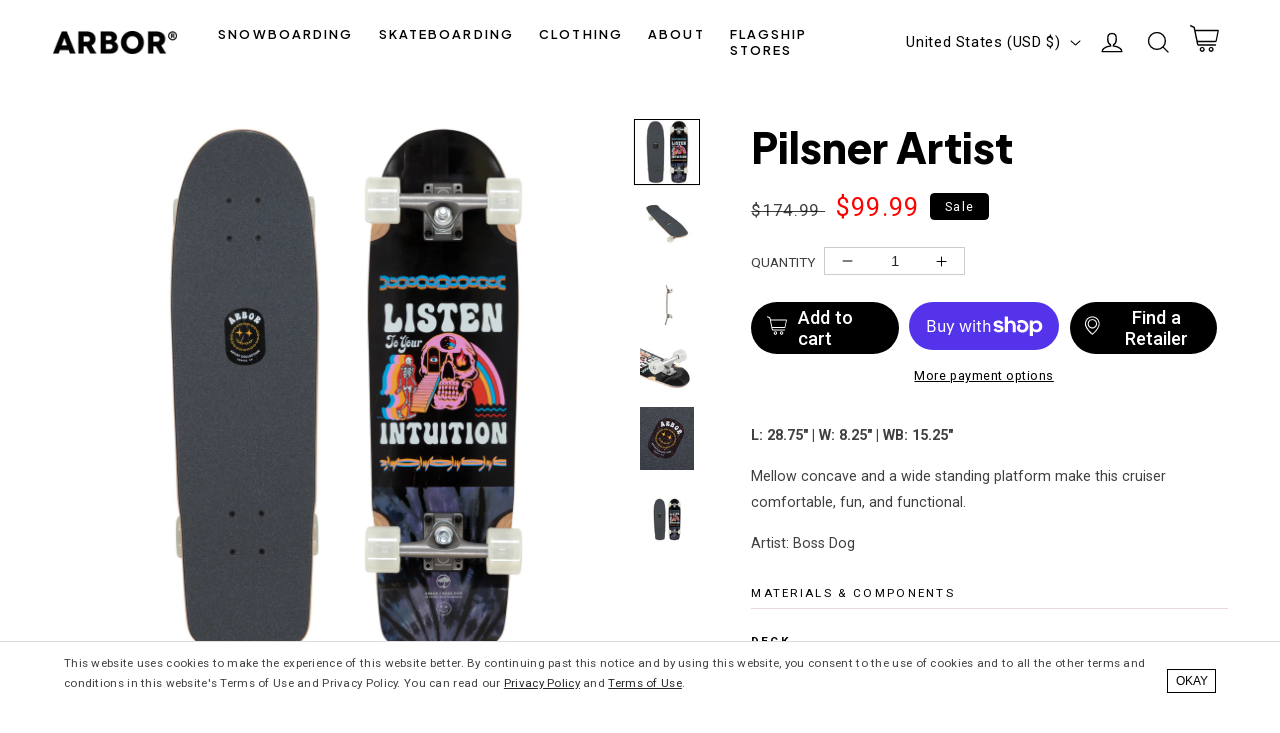

--- FILE ---
content_type: text/html; charset=utf-8
request_url: https://www.arborcollective.com/collections/featured-skateboards/products/pilsner-artist-22
body_size: 46921
content:















<!doctype html>
<html class="no-js" lang="en">
  <head>
    <meta charset="utf-8">
    <meta http-equiv="X-UA-Compatible" content="IE=edge">
    <meta name="viewport" content="width=device-width,initial-scale=1">
    <meta name="theme-color" content="">
    <meta name="title-check" content=""><link rel="canonical" href="https://www.arborcollective.com/products/pilsner-artist-22">
    <link rel="preconnect" href="https://cdn.shopify.com" crossorigin><link rel="icon" type="image/png" href="//www.arborcollective.com/cdn/shop/files/arbor_logo_icon_1ffc19d0-18ff-4432-8d92-ce19bdc0c2fe.png?crop=center&height=32&v=1709678639&width=32"><link rel="preconnect" href="https://fonts.shopifycdn.com" crossorigin><title>
      Arbor Pilsner Artist Cruiser Complete
 &ndash; Arbor Collective</title>

    
      <meta name="description" content="L: 28.75&quot; | W: 8.25&quot; | WB: 15.25&quot; Mellow concave and a wide standing platform make this cruiser comfortable, fun, and functional. Artist: Aaron Draplin Materials &amp; Components Deck 7 Ply Canadian Hardrock Maple Wood material comes from sustainable sources of supply Wood by-product is reclaimed for use in other products Trucks Paris Street 129mm Wheels Arbor Easyrider Series - Bogart Mini-cruiser wheels for all-around skating Intended for carving and quick commutes Size: 61mm // Durometer: 78A Contact Patch: 36.0mm // Offset: 2.5mm Momentum Core: Dampens bumpy rides Venice Formula: Soft and grippy Other Components ABEC 5 Bearings with Spacers 1/8&quot; Hard Risers Die-Cut Griptape">
    

    

<meta property="og:site_name" content="Arbor Collective">
<meta property="og:url" content="https://www.arborcollective.com/products/pilsner-artist-22">
<meta property="og:title" content="Arbor Pilsner Artist Cruiser Complete">
<meta property="og:type" content="product">
<meta property="og:description" content="L: 28.75&quot; | W: 8.25&quot; | WB: 15.25&quot; Mellow concave and a wide standing platform make this cruiser comfortable, fun, and functional. Artist: Aaron Draplin Materials &amp; Components Deck 7 Ply Canadian Hardrock Maple Wood material comes from sustainable sources of supply Wood by-product is reclaimed for use in other products Trucks Paris Street 129mm Wheels Arbor Easyrider Series - Bogart Mini-cruiser wheels for all-around skating Intended for carving and quick commutes Size: 61mm // Durometer: 78A Contact Patch: 36.0mm // Offset: 2.5mm Momentum Core: Dampens bumpy rides Venice Formula: Soft and grippy Other Components ABEC 5 Bearings with Spacers 1/8&quot; Hard Risers Die-Cut Griptape"><meta property="og:image" content="http://www.arborcollective.com/cdn/shop/products/Pilsner_Artist_Top_and_Bottom_2022_653444ba-5057-4f17-a598-342092a331b8.jpg?v=1744030920">
  <meta property="og:image:secure_url" content="https://www.arborcollective.com/cdn/shop/products/Pilsner_Artist_Top_and_Bottom_2022_653444ba-5057-4f17-a598-342092a331b8.jpg?v=1744030920">
  <meta property="og:image:width" content="3000">
  <meta property="og:image:height" content="3000"><meta property="og:price:amount" content="99.99">
  <meta property="og:price:currency" content="USD"><meta name="twitter:site" content="@ArborCollective"><meta name="twitter:card" content="summary_large_image">
<meta name="twitter:title" content="Arbor Pilsner Artist Cruiser Complete">
<meta name="twitter:description" content="L: 28.75&quot; | W: 8.25&quot; | WB: 15.25&quot; Mellow concave and a wide standing platform make this cruiser comfortable, fun, and functional. Artist: Aaron Draplin Materials &amp; Components Deck 7 Ply Canadian Hardrock Maple Wood material comes from sustainable sources of supply Wood by-product is reclaimed for use in other products Trucks Paris Street 129mm Wheels Arbor Easyrider Series - Bogart Mini-cruiser wheels for all-around skating Intended for carving and quick commutes Size: 61mm // Durometer: 78A Contact Patch: 36.0mm // Offset: 2.5mm Momentum Core: Dampens bumpy rides Venice Formula: Soft and grippy Other Components ABEC 5 Bearings with Spacers 1/8&quot; Hard Risers Die-Cut Griptape">


    <script src="//www.arborcollective.com/cdn/shop/t/18/assets/global.js?v=134005320496197263821668647923" defer="defer"></script>

    <!-- Google Tag Manager -->
    <script>(function(w,d,s,l,i){w[l]=w[l]||[];w[l].push({'gtm.start':
    new Date().getTime(),event:'gtm.js'});var f=d.getElementsByTagName(s)[0],
    j=d.createElement(s),dl=l!='dataLayer'?'&l='+l:'';j.async=true;j.src=
    'https://www.googletagmanager.com/gtm.js?id='+i+dl;f.parentNode.insertBefore(j,f);
    })(window,document,'script','dataLayer','GTM-NZ4HTNQT');</script>
    <!-- End Google Tag Manager -->

    
  <script>window.performance && window.performance.mark && window.performance.mark('shopify.content_for_header.start');</script><meta name="google-site-verification" content="bDuASrbrUIE8_4sxqymC6p27yGiY39PjiuBFp0O08n4">
<meta name="facebook-domain-verification" content="sfyql31d4yjcgk75imiwllmi4kd5k8">
<meta name="facebook-domain-verification" content="sfyql31d4yjcgk75imiwllmi4kd5k8">
<meta name="google-site-verification" content="5VTPrjJeqFBawrrH5Os_4tNRqiKN3di1p0L3EENNbaQ">
<meta name="google-site-verification" content="nIjMx-DzzK4ovCGnXF9VxskTOvAlllvoFGybtKg1AYw">
<meta id="shopify-digital-wallet" name="shopify-digital-wallet" content="/8557625410/digital_wallets/dialog">
<meta name="shopify-checkout-api-token" content="b024560d00eb8b7cf87425aa6692f261">
<meta id="in-context-paypal-metadata" data-shop-id="8557625410" data-venmo-supported="false" data-environment="production" data-locale="en_US" data-paypal-v4="true" data-currency="USD">
<link rel="alternate" hreflang="x-default" href="https://www.arborcollective.com/products/pilsner-artist-22">
<link rel="alternate" hreflang="en" href="https://www.arborcollective.com/products/pilsner-artist-22">
<link rel="alternate" hreflang="en-CA" href="https://www.arbor-collective.ca/products/pilsner-artist-22">
<link rel="alternate" hreflang="en-AD" href="https://www.arborcollective.eu/products/pilsner-artist-22">
<link rel="alternate" hreflang="en-AT" href="https://www.arborcollective.eu/products/pilsner-artist-22">
<link rel="alternate" hreflang="en-BE" href="https://www.arborcollective.eu/products/pilsner-artist-22">
<link rel="alternate" hreflang="en-BG" href="https://www.arborcollective.eu/products/pilsner-artist-22">
<link rel="alternate" hreflang="en-CH" href="https://www.arborcollective.eu/products/pilsner-artist-22">
<link rel="alternate" hreflang="en-CZ" href="https://www.arborcollective.eu/products/pilsner-artist-22">
<link rel="alternate" hreflang="en-DE" href="https://www.arborcollective.eu/products/pilsner-artist-22">
<link rel="alternate" hreflang="en-DK" href="https://www.arborcollective.eu/products/pilsner-artist-22">
<link rel="alternate" hreflang="en-EE" href="https://www.arborcollective.eu/products/pilsner-artist-22">
<link rel="alternate" hreflang="en-ES" href="https://www.arborcollective.eu/products/pilsner-artist-22">
<link rel="alternate" hreflang="en-FI" href="https://www.arborcollective.eu/products/pilsner-artist-22">
<link rel="alternate" hreflang="en-FR" href="https://www.arborcollective.eu/products/pilsner-artist-22">
<link rel="alternate" hreflang="en-GR" href="https://www.arborcollective.eu/products/pilsner-artist-22">
<link rel="alternate" hreflang="en-HR" href="https://www.arborcollective.eu/products/pilsner-artist-22">
<link rel="alternate" hreflang="en-HU" href="https://www.arborcollective.eu/products/pilsner-artist-22">
<link rel="alternate" hreflang="en-IE" href="https://www.arborcollective.eu/products/pilsner-artist-22">
<link rel="alternate" hreflang="en-IT" href="https://www.arborcollective.eu/products/pilsner-artist-22">
<link rel="alternate" hreflang="en-LI" href="https://www.arborcollective.eu/products/pilsner-artist-22">
<link rel="alternate" hreflang="en-LT" href="https://www.arborcollective.eu/products/pilsner-artist-22">
<link rel="alternate" hreflang="en-LU" href="https://www.arborcollective.eu/products/pilsner-artist-22">
<link rel="alternate" hreflang="en-LV" href="https://www.arborcollective.eu/products/pilsner-artist-22">
<link rel="alternate" hreflang="en-MC" href="https://www.arborcollective.eu/products/pilsner-artist-22">
<link rel="alternate" hreflang="en-NL" href="https://www.arborcollective.eu/products/pilsner-artist-22">
<link rel="alternate" hreflang="en-NO" href="https://www.arborcollective.eu/products/pilsner-artist-22">
<link rel="alternate" hreflang="en-PL" href="https://www.arborcollective.eu/products/pilsner-artist-22">
<link rel="alternate" hreflang="en-PT" href="https://www.arborcollective.eu/products/pilsner-artist-22">
<link rel="alternate" hreflang="en-RO" href="https://www.arborcollective.eu/products/pilsner-artist-22">
<link rel="alternate" hreflang="en-SE" href="https://www.arborcollective.eu/products/pilsner-artist-22">
<link rel="alternate" hreflang="en-SI" href="https://www.arborcollective.eu/products/pilsner-artist-22">
<link rel="alternate" hreflang="en-SK" href="https://www.arborcollective.eu/products/pilsner-artist-22">
<link rel="alternate" hreflang="en-SM" href="https://www.arborcollective.eu/products/pilsner-artist-22">
<link rel="alternate" hreflang="en-VA" href="https://www.arborcollective.eu/products/pilsner-artist-22">
<link rel="alternate" hreflang="en-GB" href="https://www.arborcollective.co.uk/products/pilsner-artist-22">
<link rel="alternate" type="application/json+oembed" href="https://www.arborcollective.com/products/pilsner-artist-22.oembed">
<script async="async" src="/checkouts/internal/preloads.js?locale=en-US"></script>
<link rel="preconnect" href="https://shop.app" crossorigin="anonymous">
<script async="async" src="https://shop.app/checkouts/internal/preloads.js?locale=en-US&shop_id=8557625410" crossorigin="anonymous"></script>
<script id="apple-pay-shop-capabilities" type="application/json">{"shopId":8557625410,"countryCode":"US","currencyCode":"USD","merchantCapabilities":["supports3DS"],"merchantId":"gid:\/\/shopify\/Shop\/8557625410","merchantName":"Arbor Collective","requiredBillingContactFields":["postalAddress","email"],"requiredShippingContactFields":["postalAddress","email"],"shippingType":"shipping","supportedNetworks":["visa","masterCard","amex","discover","elo","jcb"],"total":{"type":"pending","label":"Arbor Collective","amount":"1.00"},"shopifyPaymentsEnabled":true,"supportsSubscriptions":true}</script>
<script id="shopify-features" type="application/json">{"accessToken":"b024560d00eb8b7cf87425aa6692f261","betas":["rich-media-storefront-analytics"],"domain":"www.arborcollective.com","predictiveSearch":true,"shopId":8557625410,"locale":"en"}</script>
<script>var Shopify = Shopify || {};
Shopify.shop = "arbor-collective-1.myshopify.com";
Shopify.locale = "en";
Shopify.currency = {"active":"USD","rate":"1.0"};
Shopify.country = "US";
Shopify.theme = {"name":"2.1 - US Live","id":135449739512,"schema_name":"Flicker","schema_version":"1.0","theme_store_id":null,"role":"main"};
Shopify.theme.handle = "null";
Shopify.theme.style = {"id":null,"handle":null};
Shopify.cdnHost = "www.arborcollective.com/cdn";
Shopify.routes = Shopify.routes || {};
Shopify.routes.root = "/";</script>
<script type="module">!function(o){(o.Shopify=o.Shopify||{}).modules=!0}(window);</script>
<script>!function(o){function n(){var o=[];function n(){o.push(Array.prototype.slice.apply(arguments))}return n.q=o,n}var t=o.Shopify=o.Shopify||{};t.loadFeatures=n(),t.autoloadFeatures=n()}(window);</script>
<script>
  window.ShopifyPay = window.ShopifyPay || {};
  window.ShopifyPay.apiHost = "shop.app\/pay";
  window.ShopifyPay.redirectState = null;
</script>
<script id="shop-js-analytics" type="application/json">{"pageType":"product"}</script>
<script defer="defer" async type="module" src="//www.arborcollective.com/cdn/shopifycloud/shop-js/modules/v2/client.init-shop-cart-sync_BT-GjEfc.en.esm.js"></script>
<script defer="defer" async type="module" src="//www.arborcollective.com/cdn/shopifycloud/shop-js/modules/v2/chunk.common_D58fp_Oc.esm.js"></script>
<script defer="defer" async type="module" src="//www.arborcollective.com/cdn/shopifycloud/shop-js/modules/v2/chunk.modal_xMitdFEc.esm.js"></script>
<script type="module">
  await import("//www.arborcollective.com/cdn/shopifycloud/shop-js/modules/v2/client.init-shop-cart-sync_BT-GjEfc.en.esm.js");
await import("//www.arborcollective.com/cdn/shopifycloud/shop-js/modules/v2/chunk.common_D58fp_Oc.esm.js");
await import("//www.arborcollective.com/cdn/shopifycloud/shop-js/modules/v2/chunk.modal_xMitdFEc.esm.js");

  window.Shopify.SignInWithShop?.initShopCartSync?.({"fedCMEnabled":true,"windoidEnabled":true});

</script>
<script defer="defer" async type="module" src="//www.arborcollective.com/cdn/shopifycloud/shop-js/modules/v2/client.payment-terms_Ci9AEqFq.en.esm.js"></script>
<script defer="defer" async type="module" src="//www.arborcollective.com/cdn/shopifycloud/shop-js/modules/v2/chunk.common_D58fp_Oc.esm.js"></script>
<script defer="defer" async type="module" src="//www.arborcollective.com/cdn/shopifycloud/shop-js/modules/v2/chunk.modal_xMitdFEc.esm.js"></script>
<script type="module">
  await import("//www.arborcollective.com/cdn/shopifycloud/shop-js/modules/v2/client.payment-terms_Ci9AEqFq.en.esm.js");
await import("//www.arborcollective.com/cdn/shopifycloud/shop-js/modules/v2/chunk.common_D58fp_Oc.esm.js");
await import("//www.arborcollective.com/cdn/shopifycloud/shop-js/modules/v2/chunk.modal_xMitdFEc.esm.js");

  
</script>
<script>
  window.Shopify = window.Shopify || {};
  if (!window.Shopify.featureAssets) window.Shopify.featureAssets = {};
  window.Shopify.featureAssets['shop-js'] = {"shop-cart-sync":["modules/v2/client.shop-cart-sync_DZOKe7Ll.en.esm.js","modules/v2/chunk.common_D58fp_Oc.esm.js","modules/v2/chunk.modal_xMitdFEc.esm.js"],"init-fed-cm":["modules/v2/client.init-fed-cm_B6oLuCjv.en.esm.js","modules/v2/chunk.common_D58fp_Oc.esm.js","modules/v2/chunk.modal_xMitdFEc.esm.js"],"shop-cash-offers":["modules/v2/client.shop-cash-offers_D2sdYoxE.en.esm.js","modules/v2/chunk.common_D58fp_Oc.esm.js","modules/v2/chunk.modal_xMitdFEc.esm.js"],"shop-login-button":["modules/v2/client.shop-login-button_QeVjl5Y3.en.esm.js","modules/v2/chunk.common_D58fp_Oc.esm.js","modules/v2/chunk.modal_xMitdFEc.esm.js"],"pay-button":["modules/v2/client.pay-button_DXTOsIq6.en.esm.js","modules/v2/chunk.common_D58fp_Oc.esm.js","modules/v2/chunk.modal_xMitdFEc.esm.js"],"shop-button":["modules/v2/client.shop-button_DQZHx9pm.en.esm.js","modules/v2/chunk.common_D58fp_Oc.esm.js","modules/v2/chunk.modal_xMitdFEc.esm.js"],"avatar":["modules/v2/client.avatar_BTnouDA3.en.esm.js"],"init-windoid":["modules/v2/client.init-windoid_CR1B-cfM.en.esm.js","modules/v2/chunk.common_D58fp_Oc.esm.js","modules/v2/chunk.modal_xMitdFEc.esm.js"],"init-shop-for-new-customer-accounts":["modules/v2/client.init-shop-for-new-customer-accounts_C_vY_xzh.en.esm.js","modules/v2/client.shop-login-button_QeVjl5Y3.en.esm.js","modules/v2/chunk.common_D58fp_Oc.esm.js","modules/v2/chunk.modal_xMitdFEc.esm.js"],"init-shop-email-lookup-coordinator":["modules/v2/client.init-shop-email-lookup-coordinator_BI7n9ZSv.en.esm.js","modules/v2/chunk.common_D58fp_Oc.esm.js","modules/v2/chunk.modal_xMitdFEc.esm.js"],"init-shop-cart-sync":["modules/v2/client.init-shop-cart-sync_BT-GjEfc.en.esm.js","modules/v2/chunk.common_D58fp_Oc.esm.js","modules/v2/chunk.modal_xMitdFEc.esm.js"],"shop-toast-manager":["modules/v2/client.shop-toast-manager_DiYdP3xc.en.esm.js","modules/v2/chunk.common_D58fp_Oc.esm.js","modules/v2/chunk.modal_xMitdFEc.esm.js"],"init-customer-accounts":["modules/v2/client.init-customer-accounts_D9ZNqS-Q.en.esm.js","modules/v2/client.shop-login-button_QeVjl5Y3.en.esm.js","modules/v2/chunk.common_D58fp_Oc.esm.js","modules/v2/chunk.modal_xMitdFEc.esm.js"],"init-customer-accounts-sign-up":["modules/v2/client.init-customer-accounts-sign-up_iGw4briv.en.esm.js","modules/v2/client.shop-login-button_QeVjl5Y3.en.esm.js","modules/v2/chunk.common_D58fp_Oc.esm.js","modules/v2/chunk.modal_xMitdFEc.esm.js"],"shop-follow-button":["modules/v2/client.shop-follow-button_CqMgW2wH.en.esm.js","modules/v2/chunk.common_D58fp_Oc.esm.js","modules/v2/chunk.modal_xMitdFEc.esm.js"],"checkout-modal":["modules/v2/client.checkout-modal_xHeaAweL.en.esm.js","modules/v2/chunk.common_D58fp_Oc.esm.js","modules/v2/chunk.modal_xMitdFEc.esm.js"],"shop-login":["modules/v2/client.shop-login_D91U-Q7h.en.esm.js","modules/v2/chunk.common_D58fp_Oc.esm.js","modules/v2/chunk.modal_xMitdFEc.esm.js"],"lead-capture":["modules/v2/client.lead-capture_BJmE1dJe.en.esm.js","modules/v2/chunk.common_D58fp_Oc.esm.js","modules/v2/chunk.modal_xMitdFEc.esm.js"],"payment-terms":["modules/v2/client.payment-terms_Ci9AEqFq.en.esm.js","modules/v2/chunk.common_D58fp_Oc.esm.js","modules/v2/chunk.modal_xMitdFEc.esm.js"]};
</script>
<script>(function() {
  var isLoaded = false;
  function asyncLoad() {
    if (isLoaded) return;
    isLoaded = true;
    var urls = ["https:\/\/id-shop.govx.com\/app\/arbor-collective-1.myshopify.com\/govx.js?shop=arbor-collective-1.myshopify.com","https:\/\/shopify-extension.getredo.com\/main.js?widget_id=1y7ddaq3o6sdwtw\u0026shop=arbor-collective-1.myshopify.com","https:\/\/cdn.kustomerapp.com\/chat-web\/autoload.js?apiKey=eyJhbGciOiJub25lIn0.eyJvcmdOYW1lIjoia2VudG91dGRvb3JzIiwicm9sZXMiOlsib3JnLnRyYWNraW5nIl19.eyJhbGciOiJub25lIn0\u0026brandId=6776fb91e60c4bd86ba25e10\u0026shop=arbor-collective-1.myshopify.com","https:\/\/na.shgcdn3.com\/pixel-collector.js?shop=arbor-collective-1.myshopify.com"];
    for (var i = 0; i < urls.length; i++) {
      var s = document.createElement('script');
      s.type = 'text/javascript';
      s.async = true;
      s.src = urls[i];
      var x = document.getElementsByTagName('script')[0];
      x.parentNode.insertBefore(s, x);
    }
  };
  if(window.attachEvent) {
    window.attachEvent('onload', asyncLoad);
  } else {
    window.addEventListener('load', asyncLoad, false);
  }
})();</script>
<script id="__st">var __st={"a":8557625410,"offset":-28800,"reqid":"1e3d137b-6821-4655-ae3d-c66dda35645c-1769115884","pageurl":"www.arborcollective.com\/collections\/featured-skateboards\/products\/pilsner-artist-22","u":"e4bace74380b","p":"product","rtyp":"product","rid":7618988703992};</script>
<script>window.ShopifyPaypalV4VisibilityTracking = true;</script>
<script id="captcha-bootstrap">!function(){'use strict';const t='contact',e='account',n='new_comment',o=[[t,t],['blogs',n],['comments',n],[t,'customer']],c=[[e,'customer_login'],[e,'guest_login'],[e,'recover_customer_password'],[e,'create_customer']],r=t=>t.map((([t,e])=>`form[action*='/${t}']:not([data-nocaptcha='true']) input[name='form_type'][value='${e}']`)).join(','),a=t=>()=>t?[...document.querySelectorAll(t)].map((t=>t.form)):[];function s(){const t=[...o],e=r(t);return a(e)}const i='password',u='form_key',d=['recaptcha-v3-token','g-recaptcha-response','h-captcha-response',i],f=()=>{try{return window.sessionStorage}catch{return}},m='__shopify_v',_=t=>t.elements[u];function p(t,e,n=!1){try{const o=window.sessionStorage,c=JSON.parse(o.getItem(e)),{data:r}=function(t){const{data:e,action:n}=t;return t[m]||n?{data:e,action:n}:{data:t,action:n}}(c);for(const[e,n]of Object.entries(r))t.elements[e]&&(t.elements[e].value=n);n&&o.removeItem(e)}catch(o){console.error('form repopulation failed',{error:o})}}const l='form_type',E='cptcha';function T(t){t.dataset[E]=!0}const w=window,h=w.document,L='Shopify',v='ce_forms',y='captcha';let A=!1;((t,e)=>{const n=(g='f06e6c50-85a8-45c8-87d0-21a2b65856fe',I='https://cdn.shopify.com/shopifycloud/storefront-forms-hcaptcha/ce_storefront_forms_captcha_hcaptcha.v1.5.2.iife.js',D={infoText:'Protected by hCaptcha',privacyText:'Privacy',termsText:'Terms'},(t,e,n)=>{const o=w[L][v],c=o.bindForm;if(c)return c(t,g,e,D).then(n);var r;o.q.push([[t,g,e,D],n]),r=I,A||(h.body.append(Object.assign(h.createElement('script'),{id:'captcha-provider',async:!0,src:r})),A=!0)});var g,I,D;w[L]=w[L]||{},w[L][v]=w[L][v]||{},w[L][v].q=[],w[L][y]=w[L][y]||{},w[L][y].protect=function(t,e){n(t,void 0,e),T(t)},Object.freeze(w[L][y]),function(t,e,n,w,h,L){const[v,y,A,g]=function(t,e,n){const i=e?o:[],u=t?c:[],d=[...i,...u],f=r(d),m=r(i),_=r(d.filter((([t,e])=>n.includes(e))));return[a(f),a(m),a(_),s()]}(w,h,L),I=t=>{const e=t.target;return e instanceof HTMLFormElement?e:e&&e.form},D=t=>v().includes(t);t.addEventListener('submit',(t=>{const e=I(t);if(!e)return;const n=D(e)&&!e.dataset.hcaptchaBound&&!e.dataset.recaptchaBound,o=_(e),c=g().includes(e)&&(!o||!o.value);(n||c)&&t.preventDefault(),c&&!n&&(function(t){try{if(!f())return;!function(t){const e=f();if(!e)return;const n=_(t);if(!n)return;const o=n.value;o&&e.removeItem(o)}(t);const e=Array.from(Array(32),(()=>Math.random().toString(36)[2])).join('');!function(t,e){_(t)||t.append(Object.assign(document.createElement('input'),{type:'hidden',name:u})),t.elements[u].value=e}(t,e),function(t,e){const n=f();if(!n)return;const o=[...t.querySelectorAll(`input[type='${i}']`)].map((({name:t})=>t)),c=[...d,...o],r={};for(const[a,s]of new FormData(t).entries())c.includes(a)||(r[a]=s);n.setItem(e,JSON.stringify({[m]:1,action:t.action,data:r}))}(t,e)}catch(e){console.error('failed to persist form',e)}}(e),e.submit())}));const S=(t,e)=>{t&&!t.dataset[E]&&(n(t,e.some((e=>e===t))),T(t))};for(const o of['focusin','change'])t.addEventListener(o,(t=>{const e=I(t);D(e)&&S(e,y())}));const B=e.get('form_key'),M=e.get(l),P=B&&M;t.addEventListener('DOMContentLoaded',(()=>{const t=y();if(P)for(const e of t)e.elements[l].value===M&&p(e,B);[...new Set([...A(),...v().filter((t=>'true'===t.dataset.shopifyCaptcha))])].forEach((e=>S(e,t)))}))}(h,new URLSearchParams(w.location.search),n,t,e,['guest_login'])})(!0,!0)}();</script>
<script integrity="sha256-4kQ18oKyAcykRKYeNunJcIwy7WH5gtpwJnB7kiuLZ1E=" data-source-attribution="shopify.loadfeatures" defer="defer" src="//www.arborcollective.com/cdn/shopifycloud/storefront/assets/storefront/load_feature-a0a9edcb.js" crossorigin="anonymous"></script>
<script crossorigin="anonymous" defer="defer" src="//www.arborcollective.com/cdn/shopifycloud/storefront/assets/shopify_pay/storefront-65b4c6d7.js?v=20250812"></script>
<script data-source-attribution="shopify.dynamic_checkout.dynamic.init">var Shopify=Shopify||{};Shopify.PaymentButton=Shopify.PaymentButton||{isStorefrontPortableWallets:!0,init:function(){window.Shopify.PaymentButton.init=function(){};var t=document.createElement("script");t.src="https://www.arborcollective.com/cdn/shopifycloud/portable-wallets/latest/portable-wallets.en.js",t.type="module",document.head.appendChild(t)}};
</script>
<script data-source-attribution="shopify.dynamic_checkout.buyer_consent">
  function portableWalletsHideBuyerConsent(e){var t=document.getElementById("shopify-buyer-consent"),n=document.getElementById("shopify-subscription-policy-button");t&&n&&(t.classList.add("hidden"),t.setAttribute("aria-hidden","true"),n.removeEventListener("click",e))}function portableWalletsShowBuyerConsent(e){var t=document.getElementById("shopify-buyer-consent"),n=document.getElementById("shopify-subscription-policy-button");t&&n&&(t.classList.remove("hidden"),t.removeAttribute("aria-hidden"),n.addEventListener("click",e))}window.Shopify?.PaymentButton&&(window.Shopify.PaymentButton.hideBuyerConsent=portableWalletsHideBuyerConsent,window.Shopify.PaymentButton.showBuyerConsent=portableWalletsShowBuyerConsent);
</script>
<script>
  function portableWalletsCleanup(e){e&&e.src&&console.error("Failed to load portable wallets script "+e.src);var t=document.querySelectorAll("shopify-accelerated-checkout .shopify-payment-button__skeleton, shopify-accelerated-checkout-cart .wallet-cart-button__skeleton"),e=document.getElementById("shopify-buyer-consent");for(let e=0;e<t.length;e++)t[e].remove();e&&e.remove()}function portableWalletsNotLoadedAsModule(e){e instanceof ErrorEvent&&"string"==typeof e.message&&e.message.includes("import.meta")&&"string"==typeof e.filename&&e.filename.includes("portable-wallets")&&(window.removeEventListener("error",portableWalletsNotLoadedAsModule),window.Shopify.PaymentButton.failedToLoad=e,"loading"===document.readyState?document.addEventListener("DOMContentLoaded",window.Shopify.PaymentButton.init):window.Shopify.PaymentButton.init())}window.addEventListener("error",portableWalletsNotLoadedAsModule);
</script>

<script type="module" src="https://www.arborcollective.com/cdn/shopifycloud/portable-wallets/latest/portable-wallets.en.js" onError="portableWalletsCleanup(this)" crossorigin="anonymous"></script>
<script nomodule>
  document.addEventListener("DOMContentLoaded", portableWalletsCleanup);
</script>

<script id='scb4127' type='text/javascript' async='' src='https://www.arborcollective.com/cdn/shopifycloud/privacy-banner/storefront-banner.js'></script><link id="shopify-accelerated-checkout-styles" rel="stylesheet" media="screen" href="https://www.arborcollective.com/cdn/shopifycloud/portable-wallets/latest/accelerated-checkout-backwards-compat.css" crossorigin="anonymous">
<style id="shopify-accelerated-checkout-cart">
        #shopify-buyer-consent {
  margin-top: 1em;
  display: inline-block;
  width: 100%;
}

#shopify-buyer-consent.hidden {
  display: none;
}

#shopify-subscription-policy-button {
  background: none;
  border: none;
  padding: 0;
  text-decoration: underline;
  font-size: inherit;
  cursor: pointer;
}

#shopify-subscription-policy-button::before {
  box-shadow: none;
}

      </style>
<script id="sections-script" data-sections="main-product,product-recommendations,footer" defer="defer" src="//www.arborcollective.com/cdn/shop/t/18/compiled_assets/scripts.js?v=49948"></script>
<script>window.performance && window.performance.mark && window.performance.mark('shopify.content_for_header.end');</script>
  





  <script type="text/javascript">
    
      window.__shgMoneyFormat = window.__shgMoneyFormat || {"AUD":{"currency":"AUD","currency_symbol":"$","currency_symbol_location":"left","decimal_places":2,"decimal_separator":".","thousands_separator":","},"CAD":{"currency":"CAD","currency_symbol":"$","currency_symbol_location":"left","decimal_places":2,"decimal_separator":".","thousands_separator":","},"EUR":{"currency":"EUR","currency_symbol":"€","currency_symbol_location":"left","decimal_places":2,"decimal_separator":".","thousands_separator":","},"GBP":{"currency":"GBP","currency_symbol":"£","currency_symbol_location":"left","decimal_places":2,"decimal_separator":".","thousands_separator":","},"USD":{"currency":"USD","currency_symbol":"$","currency_symbol_location":"left","decimal_places":2,"decimal_separator":".","thousands_separator":","}};
    
    window.__shgCurrentCurrencyCode = window.__shgCurrentCurrencyCode || {
      currency: "USD",
      currency_symbol: "$",
      decimal_separator: ".",
      thousands_separator: ",",
      decimal_places: 2,
      currency_symbol_location: "left"
    };
  </script>




    
    <link rel="preconnect" href="https://fonts.googleapis.com">
    <link rel="preconnect" href="https://fonts.gstatic.com" crossorigin>
    <link href="https://fonts.googleapis.com/css2?family=Plus+Jakarta+Sans:ital,wght@0,200..800;1,200..800&family=Roboto+Condensed:ital,wght@0,100..900;1,100..900&family=Roboto:ital,wght@0,100;0,300;0,400;0,500;0,700;0,900;1,100;1,300;1,400;1,500;1,700;1,900&display=swap" rel="stylesheet">
    
    <style type="text/css">
      
      @font-face {
        font-family: 'Futura';
        font-weight: 400;
        font-style: normal;
        font-display: swap;
        src: url("https://fonts.shopifycdn.com/futura/futura_n4.df36ce3d9db534a4d7947f4aa825495ed740e410.woff2?h1=YXJib3Jjb2xsZWN0aXZlLmNvbQ&h2=c2thdGUuYXJib3Jjb2xsZWN0aXZlLmNvbQ&hmac=eca6b653384a0a9f4420abfea699add8cb3c1a9a1ede78d377f8f5ae7e1ec9c7") format("woff2"),
          url("https://fonts.shopifycdn.com/futura/futura_n4.6bce24beb4ba1ff4ddeb20f7cd6e2fa513a3d6ec.woff?h1=YXJib3Jjb2xsZWN0aXZlLmNvbQ&h2=c2thdGUuYXJib3Jjb2xsZWN0aXZlLmNvbQ&hmac=4f13df7f50b5cef1c78b88d7ec822b981a08f7088f984478842a5bb27e59c70f") format("woff");
      }
      @font-face {
        font-family: 'Futura';
        font-weight: 700;
        font-style: normal;
        font-display: swap;
        src: url("https://fonts.shopifycdn.com/futura/futura_n7.153f8fffad8e901382179997bbb87aa7a5ff33b3.woff2?h1=YXJib3Jjb2xsZWN0aXZlLmNvbQ&h2=c2thdGUuYXJib3Jjb2xsZWN0aXZlLmNvbQ&hmac=b17fc0169817286a6671fd78976aacb9150de9a67205659fffa71d7ecf52a076") format("woff2"),
          url("https://fonts.shopifycdn.com/futura/futura_n7.711e9243b3eccc2745ecf4731eba61651a122376.woff?h1=YXJib3Jjb2xsZWN0aXZlLmNvbQ&h2=c2thdGUuYXJib3Jjb2xsZWN0aXZlLmNvbQ&hmac=87c77a0c4f747bcd25920fce802da59f0ac60f417e271f44eb883d5d1af3bfdb") format("woff");
      }
      
      
      @font-face {
        font-family: 'Clearface Gothic';
        font-weight: 700;
        font-style: normal;
        font-display: swap;
        src: url(//www.arborcollective.com/cdn/shop/t/18/assets/Clearface_Gothic_LH_75_Bold.woff2?v=76011436373220309311663786791) format('woff2'),
             url(//www.arborcollective.com/cdn/shop/t/18/assets/Clearface_Gothic_LH_75_Bold.woff?v=175900120700360293291663786790) format('woff');
      }

      .swiper {
        opacity: 0;
      }
    </style>

    <style data-shopify>
    
      


      :root {
        --font-body-family: 'Roboto', Verdana, sans-serif;
        --font-body-style: normal;
        --font-body-weight: 400;

        --font-heading-family: 'Plus Jakarta Sans', Helvetica, sans-serif;
        --font-heading-style: normal;
        --font-heading-weight: 800;

        --font-body-scale: 1.05;
        --font-heading-scale: 0.9523809523809523;

        --color-base-text: 0, 0, 0;
        --color-shadow: 0, 0, 0;
        --color-base-background-1: 255, 255, 255;
        --color-base-background-2: 237, 235, 232;
        --color-base-solid-button-labels: 255, 255, 255;
        --color-base-outline-button-labels: 0, 0, 0;
        --color-base-accent-1: 0, 0, 0;
        --color-base-accent-2: 246, 246, 246;
        --payment-terms-background-color: #FFFFFF;

        --gradient-base-background-1: #FFFFFF;
        --gradient-base-background-2: #edebe8;
        --gradient-base-accent-1: #000000;
        --gradient-base-accent-2: #f6f6f6;

        --media-padding: px;
        --media-border-opacity: 0.0;
        --media-border-width: 0px;
        --media-radius: 0px;
        --media-shadow-opacity: 0.0;
        --media-shadow-horizontal-offset: 0px;
        --media-shadow-vertical-offset: 0px;
        --media-shadow-blur-radius: 0px;

        --page-width: 140rem;
        --page-width-margin: 0rem;

        --card-image-padding: 0.0rem;
        --card-corner-radius: 0.8rem;
        --card-text-alignment: center;
        --card-border-width: 0.0rem;
        --card-border-opacity: 0.0;
        --card-shadow-opacity: 0.1;
        --card-shadow-horizontal-offset: 0.0rem;
        --card-shadow-vertical-offset: 0.0rem;
        --card-shadow-blur-radius: 0.0rem;

        --badge-corner-radius: 0.4rem;

        --popup-border-width: 1px;
        --popup-border-opacity: 0.1;
        --popup-corner-radius: 0px;
        --popup-shadow-opacity: 0.0;
        --popup-shadow-horizontal-offset: 0px;
        --popup-shadow-vertical-offset: 0px;
        --popup-shadow-blur-radius: 0px;

        --drawer-border-width: 1px;
        --drawer-border-opacity: 0.1;
        --drawer-shadow-opacity: 0.0;
        --drawer-shadow-horizontal-offset: 0px;
        --drawer-shadow-vertical-offset: 0px;
        --drawer-shadow-blur-radius: 0px;

        --spacing-sections-desktop: 0px;
        --spacing-sections-mobile: 0px;

        --grid-desktop-vertical-spacing: 8px;
        --grid-desktop-horizontal-spacing: 8px;
        --grid-mobile-vertical-spacing: 4px;
        --grid-mobile-horizontal-spacing: 4px;

        --text-boxes-border-opacity: 0.0;
        --text-boxes-border-width: 0px;
        --text-boxes-radius: 4px;
        --text-boxes-shadow-opacity: 0.0;
        --text-boxes-shadow-horizontal-offset: 0px;
        --text-boxes-shadow-vertical-offset: 0px;
        --text-boxes-shadow-blur-radius: 0px;

        --buttons-radius: 30px;
        --buttons-radius-outset: 30px;
        --buttons-border-width: 0px;
        --buttons-border-opacity: 1.0;
        --buttons-shadow-opacity: 0.0;
        --buttons-shadow-horizontal-offset: 0px;
        --buttons-shadow-vertical-offset: 0px;
        --buttons-shadow-blur-radius: 0px;
        --buttons-border-offset: 0.3px;

        --inputs-radius: 0px;
        --inputs-border-width: 1px;
        --inputs-border-opacity: 0.55;
        --inputs-shadow-opacity: 0.0;
        --inputs-shadow-horizontal-offset: 0px;
        --inputs-margin-offset: 0px;
        --inputs-shadow-vertical-offset: 0px;
        --inputs-shadow-blur-radius: 0px;
        --inputs-radius-outset: 0px;

        --variant-pills-radius: 0px;
        --variant-pills-border-width: 1px;
        --variant-pills-border-opacity: 0.15;
        --variant-pills-shadow-opacity: 0.0;
        --variant-pills-shadow-horizontal-offset: 0px;
        --variant-pills-shadow-vertical-offset: 0px;
        --variant-pills-shadow-blur-radius: 0px;
      }

      *,
      *::before,
      *::after {
        box-sizing: inherit;
      }

      html {
        box-sizing: border-box;
        font-size: calc(var(--font-body-scale) * 62.5%);
        height: 100%;
      }

      body {
        display: grid;
        grid-template-rows: auto auto 1fr auto;
        grid-template-columns: 100%;
        min-height: 100%;
        margin: 0;
        font-size: 1.5rem;
        line-height: calc(1 + 0.8 / var(--font-body-scale));
        font-family: var(--font-body-family);
        font-style: var(--font-body-style);
        font-weight: var(--font-body-weight);
      }

      @media screen and (min-width: 750px) {
        body {
          font-size: 1.6rem;
        }
      }
      .media img {
        opacity: 0;
        transition: opacity .3s ease;
        color: transparent;
      }
      .media img.fade {
        opacity: 1;
      }
    </style>

    <link href="//www.arborcollective.com/cdn/shop/t/18/assets/base.css?v=27075684840444698861752025184" rel="stylesheet" type="text/css" media="all" />
<link href="//www.arborcollective.com/cdn/shop/t/18/assets/component-localization-form.css?v=119792524910563269531720046462" rel="stylesheet" type="text/css" media="all" />
      <script src="//www.arborcollective.com/cdn/shop/t/18/assets/localization-form.js?v=164268818841243317291720046462" defer="defer"></script><link rel="stylesheet" href="//www.arborcollective.com/cdn/shop/t/18/assets/component-predictive-search.css?v=165644661289088488651663786805" media="print" onload="this.media='all'"><script>document.documentElement.className = document.documentElement.className.replace('no-js', 'js');
    if (Shopify.designMode) {
      document.documentElement.classList.add('shopify-design-mode');
    }
    </script>
  
    <script>
    
    
    
    
    var gsf_conversion_data = {page_type : 'product', event : 'view_item', data : {product_data : [{variant_id : 42579340296440, product_id : 7618988703992, name : "Pilsner Artist", price : "99.99", currency : "USD", sku : "ABR-COM-0125", brand : "Arbor Skateboards", variant : "Default Title", category : "Cruiser"}], total_price : "99.99", shop_currency : "USD"}};
    
</script>
    

<script type="text/javascript">
  
    window.SHG_CUSTOMER = null;
  
</script>








    <!-- YOTPO JAVASCRIPT | location: layout > theme.liquid -->
    

<!-- snippets > yotpo-reviews.liquid -->
	
		<script src="https://cdn-widgetsrepository.yotpo.com/v1/loader/TCvJxhty60g74VwHzMoku53c4XrYaYYfzcCDCJBy?languageCode=en"  async></script>
	
<!-- end | snippets > yotpo-reviews.liquid -->
    <!-- END | YOTPO JAVASCRIPT -->

    
    <!-- Google tag (gtag.js) -->
    <script async src="https://www.googletagmanager.com/gtag/js?id=AW-11356674053"></script>
    <script>
      window.dataLayer = window.dataLayer || [];
      function gtag(){dataLayer.push(arguments);}
      gtag('js', new Date());

      gtag('config', 'AW-11356674053');
    </script>

  <!-- BEGIN app block: shopify://apps/klaviyo-email-marketing-sms/blocks/klaviyo-onsite-embed/2632fe16-c075-4321-a88b-50b567f42507 -->












  <script async src="https://static.klaviyo.com/onsite/js/UGT5p5/klaviyo.js?company_id=UGT5p5"></script>
  <script>!function(){if(!window.klaviyo){window._klOnsite=window._klOnsite||[];try{window.klaviyo=new Proxy({},{get:function(n,i){return"push"===i?function(){var n;(n=window._klOnsite).push.apply(n,arguments)}:function(){for(var n=arguments.length,o=new Array(n),w=0;w<n;w++)o[w]=arguments[w];var t="function"==typeof o[o.length-1]?o.pop():void 0,e=new Promise((function(n){window._klOnsite.push([i].concat(o,[function(i){t&&t(i),n(i)}]))}));return e}}})}catch(n){window.klaviyo=window.klaviyo||[],window.klaviyo.push=function(){var n;(n=window._klOnsite).push.apply(n,arguments)}}}}();</script>

  
    <script id="viewed_product">
      if (item == null) {
        var _learnq = _learnq || [];

        var MetafieldReviews = null
        var MetafieldYotpoRating = null
        var MetafieldYotpoCount = null
        var MetafieldLooxRating = null
        var MetafieldLooxCount = null
        var okendoProduct = null
        var okendoProductReviewCount = null
        var okendoProductReviewAverageValue = null
        try {
          // The following fields are used for Customer Hub recently viewed in order to add reviews.
          // This information is not part of __kla_viewed. Instead, it is part of __kla_viewed_reviewed_items
          MetafieldReviews = {"rating_count":0};
          MetafieldYotpoRating = "0"
          MetafieldYotpoCount = "0"
          MetafieldLooxRating = null
          MetafieldLooxCount = null

          okendoProduct = null
          // If the okendo metafield is not legacy, it will error, which then requires the new json formatted data
          if (okendoProduct && 'error' in okendoProduct) {
            okendoProduct = null
          }
          okendoProductReviewCount = okendoProduct ? okendoProduct.reviewCount : null
          okendoProductReviewAverageValue = okendoProduct ? okendoProduct.reviewAverageValue : null
        } catch (error) {
          console.error('Error in Klaviyo onsite reviews tracking:', error);
        }

        var item = {
          Name: "Pilsner Artist",
          ProductID: 7618988703992,
          Categories: ["All","Arbor Skateboards","Artist Collection","Artist Collection - Boss Dog","Black Friday Sale","Black Friday Skate Sale","Complete Skateboards","Cruisers","Featured Products","Featured Skateboards","Sale","Skate Sale","Skateboards","Winter Sale"],
          ImageURL: "https://www.arborcollective.com/cdn/shop/products/Pilsner_Artist_Top_and_Bottom_2022_653444ba-5057-4f17-a598-342092a331b8_grande.jpg?v=1744030920",
          URL: "https://www.arborcollective.com/products/pilsner-artist-22",
          Brand: "Arbor Skateboards",
          Price: "$99.99",
          Value: "99.99",
          CompareAtPrice: "$174.99"
        };
        _learnq.push(['track', 'Viewed Product', item]);
        _learnq.push(['trackViewedItem', {
          Title: item.Name,
          ItemId: item.ProductID,
          Categories: item.Categories,
          ImageUrl: item.ImageURL,
          Url: item.URL,
          Metadata: {
            Brand: item.Brand,
            Price: item.Price,
            Value: item.Value,
            CompareAtPrice: item.CompareAtPrice
          },
          metafields:{
            reviews: MetafieldReviews,
            yotpo:{
              rating: MetafieldYotpoRating,
              count: MetafieldYotpoCount,
            },
            loox:{
              rating: MetafieldLooxRating,
              count: MetafieldLooxCount,
            },
            okendo: {
              rating: okendoProductReviewAverageValue,
              count: okendoProductReviewCount,
            }
          }
        }]);
      }
    </script>
  




  <script>
    window.klaviyoReviewsProductDesignMode = false
  </script>







<!-- END app block --><!-- BEGIN app block: shopify://apps/eg-auto-add-to-cart/blocks/app-embed/0f7d4f74-1e89-4820-aec4-6564d7e535d2 -->










  
    <script
      async
      type="text/javascript"
      src="https://cdn.506.io/eg/script.js?shop=arbor-collective-1.myshopify.com&v=7"
    ></script>
  



  <meta id="easygift-shop" itemid="c2hvcF8kXzE3NjkxMTU4ODQ=" content="{&quot;isInstalled&quot;:true,&quot;installedOn&quot;:&quot;2025-11-19T21:58:15.810Z&quot;,&quot;appVersion&quot;:&quot;3.0&quot;,&quot;subscriptionName&quot;:&quot;Unlimited&quot;,&quot;cartAnalytics&quot;:true,&quot;freeTrialEndsOn&quot;:null,&quot;settings&quot;:{&quot;reminderBannerStyle&quot;:{&quot;position&quot;:{&quot;horizontal&quot;:&quot;right&quot;,&quot;vertical&quot;:&quot;bottom&quot;},&quot;closingMode&quot;:&quot;doNotAutoClose&quot;,&quot;cssStyles&quot;:&quot;&quot;,&quot;displayAfter&quot;:5,&quot;headerText&quot;:&quot;&quot;,&quot;imageUrl&quot;:null,&quot;primaryColor&quot;:&quot;#000000&quot;,&quot;reshowBannerAfter&quot;:&quot;everyNewSession&quot;,&quot;selfcloseAfter&quot;:5,&quot;showImage&quot;:false,&quot;subHeaderText&quot;:&quot;&quot;},&quot;addedItemIdentifier&quot;:&quot;_Gifted&quot;,&quot;ignoreOtherAppLineItems&quot;:null,&quot;customVariantsInfoLifetimeMins&quot;:1440,&quot;redirectPath&quot;:null,&quot;ignoreNonStandardCartRequests&quot;:false,&quot;bannerStyle&quot;:{&quot;position&quot;:{&quot;horizontal&quot;:&quot;right&quot;,&quot;vertical&quot;:&quot;bottom&quot;},&quot;cssStyles&quot;:null,&quot;primaryColor&quot;:&quot;#000000&quot;},&quot;themePresetId&quot;:null,&quot;notificationStyle&quot;:{&quot;position&quot;:{&quot;horizontal&quot;:null,&quot;vertical&quot;:null},&quot;cssStyles&quot;:null,&quot;duration&quot;:null,&quot;hasCustomizations&quot;:false,&quot;primaryColor&quot;:null},&quot;fetchCartData&quot;:false,&quot;useLocalStorage&quot;:{&quot;enabled&quot;:false,&quot;expiryMinutes&quot;:null},&quot;popupStyle&quot;:{&quot;closeModalOutsideClick&quot;:true,&quot;addButtonText&quot;:null,&quot;cssStyles&quot;:null,&quot;dismissButtonText&quot;:null,&quot;hasCustomizations&quot;:false,&quot;imageUrl&quot;:null,&quot;outOfStockButtonText&quot;:null,&quot;primaryColor&quot;:null,&quot;secondaryColor&quot;:null,&quot;showProductLink&quot;:false,&quot;subscriptionLabel&quot;:null},&quot;refreshAfterBannerClick&quot;:false,&quot;disableReapplyRules&quot;:false,&quot;disableReloadOnFailedAddition&quot;:false,&quot;autoReloadCartPage&quot;:false,&quot;ajaxRedirectPath&quot;:null,&quot;allowSimultaneousRequests&quot;:false,&quot;applyRulesOnCheckout&quot;:false,&quot;enableCartCtrlOverrides&quot;:true,&quot;scriptSettings&quot;:{&quot;branding&quot;:{&quot;removalRequestSent&quot;:null,&quot;show&quot;:false},&quot;productPageRedirection&quot;:{&quot;enabled&quot;:false,&quot;products&quot;:[],&quot;redirectionURL&quot;:&quot;\/&quot;},&quot;debugging&quot;:{&quot;enabled&quot;:false,&quot;enabledOn&quot;:null,&quot;stringifyObj&quot;:false},&quot;customCSS&quot;:null,&quot;decodePayload&quot;:false,&quot;delayUpdates&quot;:2000,&quot;enableBuyNowInterceptions&quot;:false,&quot;fetchCartDataBeforeRequest&quot;:false,&quot;fetchProductInfoFromSavedDomain&quot;:false,&quot;hideAlertsOnFrontend&quot;:false,&quot;hideGiftedPropertyText&quot;:false,&quot;removeEGPropertyFromSplitActionLineItems&quot;:false,&quot;removeProductsAddedFromExpiredRules&quot;:false,&quot;useFinalPrice&quot;:false}},&quot;translations&quot;:null,&quot;defaultLocale&quot;:&quot;en&quot;,&quot;shopDomain&quot;:&quot;www.arborcollective.com&quot;}">


<script defer>
  (async function() {
    try {

      const blockVersion = "v3"
      if (blockVersion != "v3") {
        return
      }

      let metaErrorFlag = false;
      if (metaErrorFlag) {
        return
      }

      // Parse metafields as JSON
      const metafields = {"easygift-rule-691f50d2dfcaf91b7ed81f6b":{"schedule":{"enabled":true,"starts":"2025-11-27T05:29:00Z","ends":"2025-12-13T07:59:00Z"},"trigger":{"productTags":{"targets":[],"collectionInfo":null,"sellingPlan":null},"type":"collection","minCartValue":null,"hasUpperCartValue":false,"upperCartValue":null,"products":[],"collections":[{"name":"Featured Completes","id":468438122744,"gid":"gid:\/\/shopify\/Collection\/468438122744","handle":"featured-completes","_id":"692937d0e01f8072dd7ac5fa"}],"condition":null,"conditionMin":null,"conditionMax":null,"collectionSellingPlanType":null},"action":{"notification":{"enabled":false,"headerText":null,"subHeaderText":null,"showImage":false,"imageUrl":""},"discount":{"issue":null,"type":"app","id":"gid:\/\/shopify\/DiscountAutomaticNode\/1436723052792","title":"Free Mystery Tee With Complete Skateboard","createdByEasyGift":true,"easygiftAppDiscount":true,"discountType":"percentage","value":100},"popupOptions":{"headline":"Free Mystery Tee","subHeadline":"Choose Your Size","showItemsPrice":false,"popupDismissable":true,"imageUrl":null,"persistPopup":false,"rewardQuantity":1,"showDiscountedPrice":true,"hideOOSItems":false,"showVariantsSeparately":false},"banner":{"enabled":false,"headerText":null,"subHeaderText":null,"showImage":false,"imageUrl":null,"displayAfter":"5","closingMode":"doNotAutoClose","selfcloseAfter":"5","reshowBannerAfter":"everyNewSession","redirectLink":null},"type":"offerToCustomer","products":[{"handle":"mystery-tee-sample","title":"Mystery Tee","id":"9308006940920","gid":"gid:\/\/shopify\/Product\/9308006940920","hasOnlyDefaultVariant":false,"variants":[{"title":"S","displayName":"Mystery Tee - S","id":"47492768727288","gid":"gid:\/\/shopify\/ProductVariant\/47492768727288","showVariantName":false,"alerts":[]},{"title":"M","displayName":"Mystery Tee - M","id":"47492768760056","gid":"gid:\/\/shopify\/ProductVariant\/47492768760056","showVariantName":false,"alerts":[]},{"title":"L","displayName":"Mystery Tee - L","id":"47492768792824","gid":"gid:\/\/shopify\/ProductVariant\/47492768792824","showVariantName":false,"alerts":[]},{"title":"XL","displayName":"Mystery Tee - XL","id":"47492768825592","gid":"gid:\/\/shopify\/ProductVariant\/47492768825592","showVariantName":false,"alerts":[]},{"title":"2XL","displayName":"Mystery Tee - 2XL","id":"47492768858360","gid":"gid:\/\/shopify\/ProductVariant\/47492768858360","showVariantName":false,"alerts":[]}]}],"limit":1,"preventProductRemoval":false,"addAvailableProducts":false},"targeting":{"link":{"destination":null,"data":null,"cookieLifetime":14},"additionalCriteria":{"geo":{"include":[],"exclude":["AU","NZ"]},"type":null,"customerTags":[],"customerTagsExcluded":[],"customerId":[],"orderCount":null,"hasOrderCountMax":false,"orderCountMax":null,"totalSpent":null,"hasTotalSpentMax":false,"totalSpentMax":null},"type":"all"},"settings":{"worksInReverse":true,"runsOncePerSession":false,"preventAddedItemPurchase":false,"showReminderBanner":false},"_id":"691f50d2dfcaf91b7ed81f6b","name":"Free Mystery Tee","store":"691e3d75587bd5663a62b712","shop":"arbor-collective-1","active":true,"translations":null,"createdAt":"2025-11-20T17:33:06.183Z","updatedAt":"2025-12-02T17:00:48.339Z","__v":0}};

      // Process metafields in JavaScript
      let savedRulesArray = [];
      for (const [key, value] of Object.entries(metafields)) {
        if (value) {
          for (const prop in value) {
            // avoiding Object.Keys for performance gain -- no need to make an array of keys.
            savedRulesArray.push(value);
            break;
          }
        }
      }

      const metaTag = document.createElement('meta');
      metaTag.id = 'easygift-rules';
      metaTag.content = JSON.stringify(savedRulesArray);
      metaTag.setAttribute('itemid', 'cnVsZXNfJF8xNzY5MTE1ODg0');

      document.head.appendChild(metaTag);
      } catch (err) {
        
      }
  })();
</script>


  <script
    type="text/javascript"
    defer
  >

    (function () {
      try {
        window.EG_INFO = window.EG_INFO || {};
        var shopInfo = {"isInstalled":true,"installedOn":"2025-11-19T21:58:15.810Z","appVersion":"3.0","subscriptionName":"Unlimited","cartAnalytics":true,"freeTrialEndsOn":null,"settings":{"reminderBannerStyle":{"position":{"horizontal":"right","vertical":"bottom"},"closingMode":"doNotAutoClose","cssStyles":"","displayAfter":5,"headerText":"","imageUrl":null,"primaryColor":"#000000","reshowBannerAfter":"everyNewSession","selfcloseAfter":5,"showImage":false,"subHeaderText":""},"addedItemIdentifier":"_Gifted","ignoreOtherAppLineItems":null,"customVariantsInfoLifetimeMins":1440,"redirectPath":null,"ignoreNonStandardCartRequests":false,"bannerStyle":{"position":{"horizontal":"right","vertical":"bottom"},"cssStyles":null,"primaryColor":"#000000"},"themePresetId":null,"notificationStyle":{"position":{"horizontal":null,"vertical":null},"cssStyles":null,"duration":null,"hasCustomizations":false,"primaryColor":null},"fetchCartData":false,"useLocalStorage":{"enabled":false,"expiryMinutes":null},"popupStyle":{"closeModalOutsideClick":true,"addButtonText":null,"cssStyles":null,"dismissButtonText":null,"hasCustomizations":false,"imageUrl":null,"outOfStockButtonText":null,"primaryColor":null,"secondaryColor":null,"showProductLink":false,"subscriptionLabel":null},"refreshAfterBannerClick":false,"disableReapplyRules":false,"disableReloadOnFailedAddition":false,"autoReloadCartPage":false,"ajaxRedirectPath":null,"allowSimultaneousRequests":false,"applyRulesOnCheckout":false,"enableCartCtrlOverrides":true,"scriptSettings":{"branding":{"removalRequestSent":null,"show":false},"productPageRedirection":{"enabled":false,"products":[],"redirectionURL":"\/"},"debugging":{"enabled":false,"enabledOn":null,"stringifyObj":false},"customCSS":null,"decodePayload":false,"delayUpdates":2000,"enableBuyNowInterceptions":false,"fetchCartDataBeforeRequest":false,"fetchProductInfoFromSavedDomain":false,"hideAlertsOnFrontend":false,"hideGiftedPropertyText":false,"removeEGPropertyFromSplitActionLineItems":false,"removeProductsAddedFromExpiredRules":false,"useFinalPrice":false}},"translations":null,"defaultLocale":"en","shopDomain":"www.arborcollective.com"};
        var productRedirectionEnabled = shopInfo.settings.scriptSettings.productPageRedirection.enabled;
        if (["Unlimited", "Enterprise"].includes(shopInfo.subscriptionName) && productRedirectionEnabled) {
          var products = shopInfo.settings.scriptSettings.productPageRedirection.products;
          if (products.length > 0) {
            var productIds = products.map(function(prod) {
              var productGid = prod.id;
              var productIdNumber = parseInt(productGid.split('/').pop());
              return productIdNumber;
            });
            var productInfo = {"id":7618988703992,"title":"Pilsner Artist","handle":"pilsner-artist-22","description":"\u003cp\u003e\u003cstrong\u003eL: 28.75\" | W: 8.25\" | WB: 15.25\"\u003c\/strong\u003e\u003c\/p\u003e\n\u003cp\u003eMellow concave and a wide standing platform make this cruiser comfortable, fun, and functional.\u003c\/p\u003e\n\u003cp\u003e\u003cmeta charset=\"utf-8\"\u003e\u003cspan\u003eArtist: Boss Dog\u003c\/span\u003e\u003c\/p\u003e\n\u003ch5\u003eMaterials \u0026amp; Components\u003c\/h5\u003e\n\u003ch4\u003eDeck\u003c\/h4\u003e\n\u003cul\u003e\n\u003cli\u003e7 Ply \u003cspan data-mce-fragment=\"1\"\u003eSustainable Canadian Maple\u003c\/span\u003e\n\u003c\/li\u003e\n\u003cli\u003eWood material comes from sustainable sources of supply\u003c\/li\u003e\n\u003cli\u003eWood by-product is reclaimed for use in other products\u003c\/li\u003e\n\u003c\/ul\u003e\n\u003ch4\u003eTrucks\u003c\/h4\u003e\n\u003cul\u003e\n\u003cli\u003eParis Street 129mm\u003c\/li\u003e\n\u003c\/ul\u003e\n\u003ch4\u003eWheels\u003c\/h4\u003e\n\u003cul\u003e\n\u003cli\u003eArbor Easyrider Series - Bogart\u003c\/li\u003e\n\u003cli\u003eMini-cruiser wheels for all-around skating\u003c\/li\u003e\n\u003cli\u003eIntended for carving and quick commutes\u003c\/li\u003e\n\u003cli\u003eSize: 61mm \/\/ Durometer: 78A\u003c\/li\u003e\n\u003cli\u003eContact Patch: 36.0mm \/\/ Offset: 2.5mm\u003c\/li\u003e\n\u003cli\u003eMomentum Core: Dampens bumpy rides\u003c\/li\u003e\n\u003cli\u003eVenice Formula: Soft and grippy\u003c\/li\u003e\n\u003c\/ul\u003e\n\u003ch4\u003eOther Components\u003c\/h4\u003e\n\u003cul\u003e\n\u003cli\u003eABEC 7 Bearings with Spacers\u003c\/li\u003e\n\u003cli\u003e1\/8\" Hard Risers\u003c\/li\u003e\n\u003cli\u003eDie-Cut Griptape\u003c\/li\u003e\n\u003c\/ul\u003e\n\u003cul\u003e\u003c\/ul\u003e","published_at":"2022-06-22T11:28:58-07:00","created_at":"2022-03-15T15:04:34-07:00","vendor":"Arbor Skateboards","type":"Cruiser","tags":["2022","Artist Collection","Boss Dog","certified-complete","Cruiser","Grip Tape Top","Kicktail","Pilsner","PRODUCT FEED","sale","show_find_a_retailer","show_from_price"],"price":9999,"price_min":9999,"price_max":9999,"available":true,"price_varies":false,"compare_at_price":17499,"compare_at_price_min":17499,"compare_at_price_max":17499,"compare_at_price_varies":false,"variants":[{"id":42579340296440,"title":"Default Title","option1":"Default Title","option2":null,"option3":null,"sku":"ABR-COM-0125","requires_shipping":true,"taxable":true,"featured_image":null,"available":true,"name":"Pilsner Artist","public_title":null,"options":["Default Title"],"price":9999,"weight":3630,"compare_at_price":17499,"inventory_management":"shopify","barcode":"5059415095366","requires_selling_plan":false,"selling_plan_allocations":[]}],"images":["\/\/www.arborcollective.com\/cdn\/shop\/products\/Pilsner_Artist_Top_and_Bottom_2022_653444ba-5057-4f17-a598-342092a331b8.jpg?v=1744030920","\/\/www.arborcollective.com\/cdn\/shop\/products\/Pilsner_Artist_Three-Quarter_2022.jpg?v=1744030920","\/\/www.arborcollective.com\/cdn\/shop\/products\/Pilsner_Artist_Side_2022.jpg?v=1744030920","\/\/www.arborcollective.com\/cdn\/shop\/products\/Pilsner_Artist_Components_2022.jpg?v=1744030920","\/\/www.arborcollective.com\/cdn\/shop\/products\/Artist_Top-Badge_2022_d8e2e9d9-2303-4a42-b396-6d0df59e89a8.jpg?v=1744030920","\/\/www.arborcollective.com\/cdn\/shop\/products\/Pilsner_Artist_Top_and_Bottom_2022.jpg?v=1744030920"],"featured_image":"\/\/www.arborcollective.com\/cdn\/shop\/products\/Pilsner_Artist_Top_and_Bottom_2022_653444ba-5057-4f17-a598-342092a331b8.jpg?v=1744030920","options":["Title"],"media":[{"alt":null,"id":31421822697720,"position":1,"preview_image":{"aspect_ratio":1.0,"height":3000,"width":3000,"src":"\/\/www.arborcollective.com\/cdn\/shop\/products\/Pilsner_Artist_Top_and_Bottom_2022_653444ba-5057-4f17-a598-342092a331b8.jpg?v=1744030920"},"aspect_ratio":1.0,"height":3000,"media_type":"image","src":"\/\/www.arborcollective.com\/cdn\/shop\/products\/Pilsner_Artist_Top_and_Bottom_2022_653444ba-5057-4f17-a598-342092a331b8.jpg?v=1744030920","width":3000},{"alt":null,"id":29792027803896,"position":2,"preview_image":{"aspect_ratio":0.838,"height":1081,"width":906,"src":"\/\/www.arborcollective.com\/cdn\/shop\/products\/Pilsner_Artist_Three-Quarter_2022.jpg?v=1744030920"},"aspect_ratio":0.838,"height":1081,"media_type":"image","src":"\/\/www.arborcollective.com\/cdn\/shop\/products\/Pilsner_Artist_Three-Quarter_2022.jpg?v=1744030920","width":906},{"alt":null,"id":29792027771128,"position":3,"preview_image":{"aspect_ratio":0.838,"height":1081,"width":906,"src":"\/\/www.arborcollective.com\/cdn\/shop\/products\/Pilsner_Artist_Side_2022.jpg?v=1744030920"},"aspect_ratio":0.838,"height":1081,"media_type":"image","src":"\/\/www.arborcollective.com\/cdn\/shop\/products\/Pilsner_Artist_Side_2022.jpg?v=1744030920","width":906},{"alt":null,"id":29792027738360,"position":4,"preview_image":{"aspect_ratio":0.838,"height":1081,"width":906,"src":"\/\/www.arborcollective.com\/cdn\/shop\/products\/Pilsner_Artist_Components_2022.jpg?v=1744030920"},"aspect_ratio":0.838,"height":1081,"media_type":"image","src":"\/\/www.arborcollective.com\/cdn\/shop\/products\/Pilsner_Artist_Components_2022.jpg?v=1744030920","width":906},{"alt":null,"id":29792027705592,"position":5,"preview_image":{"aspect_ratio":0.838,"height":1081,"width":906,"src":"\/\/www.arborcollective.com\/cdn\/shop\/products\/Artist_Top-Badge_2022_d8e2e9d9-2303-4a42-b396-6d0df59e89a8.jpg?v=1744030920"},"aspect_ratio":0.838,"height":1081,"media_type":"image","src":"\/\/www.arborcollective.com\/cdn\/shop\/products\/Artist_Top-Badge_2022_d8e2e9d9-2303-4a42-b396-6d0df59e89a8.jpg?v=1744030920","width":906},{"alt":null,"id":29792027836664,"position":6,"preview_image":{"aspect_ratio":0.838,"height":1081,"width":906,"src":"\/\/www.arborcollective.com\/cdn\/shop\/products\/Pilsner_Artist_Top_and_Bottom_2022.jpg?v=1744030920"},"aspect_ratio":0.838,"height":1081,"media_type":"image","src":"\/\/www.arborcollective.com\/cdn\/shop\/products\/Pilsner_Artist_Top_and_Bottom_2022.jpg?v=1744030920","width":906}],"requires_selling_plan":false,"selling_plan_groups":[],"content":"\u003cp\u003e\u003cstrong\u003eL: 28.75\" | W: 8.25\" | WB: 15.25\"\u003c\/strong\u003e\u003c\/p\u003e\n\u003cp\u003eMellow concave and a wide standing platform make this cruiser comfortable, fun, and functional.\u003c\/p\u003e\n\u003cp\u003e\u003cmeta charset=\"utf-8\"\u003e\u003cspan\u003eArtist: Boss Dog\u003c\/span\u003e\u003c\/p\u003e\n\u003ch5\u003eMaterials \u0026amp; Components\u003c\/h5\u003e\n\u003ch4\u003eDeck\u003c\/h4\u003e\n\u003cul\u003e\n\u003cli\u003e7 Ply \u003cspan data-mce-fragment=\"1\"\u003eSustainable Canadian Maple\u003c\/span\u003e\n\u003c\/li\u003e\n\u003cli\u003eWood material comes from sustainable sources of supply\u003c\/li\u003e\n\u003cli\u003eWood by-product is reclaimed for use in other products\u003c\/li\u003e\n\u003c\/ul\u003e\n\u003ch4\u003eTrucks\u003c\/h4\u003e\n\u003cul\u003e\n\u003cli\u003eParis Street 129mm\u003c\/li\u003e\n\u003c\/ul\u003e\n\u003ch4\u003eWheels\u003c\/h4\u003e\n\u003cul\u003e\n\u003cli\u003eArbor Easyrider Series - Bogart\u003c\/li\u003e\n\u003cli\u003eMini-cruiser wheels for all-around skating\u003c\/li\u003e\n\u003cli\u003eIntended for carving and quick commutes\u003c\/li\u003e\n\u003cli\u003eSize: 61mm \/\/ Durometer: 78A\u003c\/li\u003e\n\u003cli\u003eContact Patch: 36.0mm \/\/ Offset: 2.5mm\u003c\/li\u003e\n\u003cli\u003eMomentum Core: Dampens bumpy rides\u003c\/li\u003e\n\u003cli\u003eVenice Formula: Soft and grippy\u003c\/li\u003e\n\u003c\/ul\u003e\n\u003ch4\u003eOther Components\u003c\/h4\u003e\n\u003cul\u003e\n\u003cli\u003eABEC 7 Bearings with Spacers\u003c\/li\u003e\n\u003cli\u003e1\/8\" Hard Risers\u003c\/li\u003e\n\u003cli\u003eDie-Cut Griptape\u003c\/li\u003e\n\u003c\/ul\u003e\n\u003cul\u003e\u003c\/ul\u003e"};
            var isProductInList = productIds.includes(productInfo.id);
            if (isProductInList) {
              var redirectionURL = shopInfo.settings.scriptSettings.productPageRedirection.redirectionURL;
              if (redirectionURL) {
                window.location = redirectionURL;
              }
            }
          }
        }

        

          var rawPriceString = "99.99";
    
          rawPriceString = rawPriceString.trim();
    
          var normalisedPrice;

          function processNumberString(str) {
            // Helper to find the rightmost index of '.', ',' or "'"
            const lastDot = str.lastIndexOf('.');
            const lastComma = str.lastIndexOf(',');
            const lastApostrophe = str.lastIndexOf("'");
            const lastIndex = Math.max(lastDot, lastComma, lastApostrophe);

            // If no punctuation, remove any stray spaces and return
            if (lastIndex === -1) {
              return str.replace(/[.,'\s]/g, '');
            }

            // Extract parts
            const before = str.slice(0, lastIndex).replace(/[.,'\s]/g, '');
            const after = str.slice(lastIndex + 1).replace(/[.,'\s]/g, '');

            // If the after part is 1 or 2 digits, treat as decimal
            if (after.length > 0 && after.length <= 2) {
              return `${before}.${after}`;
            }

            // Otherwise treat as integer with thousands separator removed
            return before + after;
          }

          normalisedPrice = processNumberString(rawPriceString)

          window.EG_INFO["42579340296440"] = {
            "price": `${normalisedPrice}`,
            "presentmentPrices": {
              "edges": [
                {
                  "node": {
                    "price": {
                      "amount": `${normalisedPrice}`,
                      "currencyCode": "USD"
                    }
                  }
                }
              ]
            },
            "sellingPlanGroups": {
              "edges": [
                
              ]
            },
            "product": {
              "id": "gid://shopify/Product/7618988703992",
              "tags": ["2022","Artist Collection","Boss Dog","certified-complete","Cruiser","Grip Tape Top","Kicktail","Pilsner","PRODUCT FEED","sale","show_find_a_retailer","show_from_price"],
              "collections": {
                "pageInfo": {
                  "hasNextPage": false
                },
                "edges": [
                  
                    {
                      "node": {
                        "id": "gid://shopify/Collection/439457906936"
                      }
                    },
                  
                    {
                      "node": {
                        "id": "gid://shopify/Collection/425335324920"
                      }
                    },
                  
                    {
                      "node": {
                        "id": "gid://shopify/Collection/179034226825"
                      }
                    },
                  
                    {
                      "node": {
                        "id": "gid://shopify/Collection/405993554168"
                      }
                    },
                  
                    {
                      "node": {
                        "id": "gid://shopify/Collection/467261096184"
                      }
                    },
                  
                    {
                      "node": {
                        "id": "gid://shopify/Collection/442577027320"
                      }
                    },
                  
                    {
                      "node": {
                        "id": "gid://shopify/Collection/436663058680"
                      }
                    },
                  
                    {
                      "node": {
                        "id": "gid://shopify/Collection/402304303352"
                      }
                    },
                  
                    {
                      "node": {
                        "id": "gid://shopify/Collection/397471383800"
                      }
                    },
                  
                    {
                      "node": {
                        "id": "gid://shopify/Collection/435464929528"
                      }
                    },
                  
                    {
                      "node": {
                        "id": "gid://shopify/Collection/398021951736"
                      }
                    },
                  
                    {
                      "node": {
                        "id": "gid://shopify/Collection/407761355000"
                      }
                    },
                  
                    {
                      "node": {
                        "id": "gid://shopify/Collection/67181674562"
                      }
                    },
                  
                    {
                      "node": {
                        "id": "gid://shopify/Collection/470508994808"
                      }
                    }
                  
                ]
              }
            },
            "id": "42579340296440",
            "timestamp": 1769115884
          };
        
      } catch(err) {
      return
    }})()
  </script>



<!-- END app block --><!-- BEGIN app block: shopify://apps/yotpo-product-reviews/blocks/settings/eb7dfd7d-db44-4334-bc49-c893b51b36cf -->


  <script type="text/javascript" src="https://cdn-widgetsrepository.yotpo.com/v1/loader/TCvJxhty60g74VwHzMoku53c4XrYaYYfzcCDCJBy?languageCode=en" async></script>



  
<!-- END app block --><script src="https://cdn.shopify.com/extensions/7d130b81-2445-42f2-b4a4-905651358e17/wod-preorder-now-28/assets/preorder-now-source.js" type="text/javascript" defer="defer"></script>
<link href="https://cdn.shopify.com/extensions/7d130b81-2445-42f2-b4a4-905651358e17/wod-preorder-now-28/assets/preorder-now-source.css" rel="stylesheet" type="text/css" media="all">
<link href="https://monorail-edge.shopifysvc.com" rel="dns-prefetch">
<script>(function(){if ("sendBeacon" in navigator && "performance" in window) {try {var session_token_from_headers = performance.getEntriesByType('navigation')[0].serverTiming.find(x => x.name == '_s').description;} catch {var session_token_from_headers = undefined;}var session_cookie_matches = document.cookie.match(/_shopify_s=([^;]*)/);var session_token_from_cookie = session_cookie_matches && session_cookie_matches.length === 2 ? session_cookie_matches[1] : "";var session_token = session_token_from_headers || session_token_from_cookie || "";function handle_abandonment_event(e) {var entries = performance.getEntries().filter(function(entry) {return /monorail-edge.shopifysvc.com/.test(entry.name);});if (!window.abandonment_tracked && entries.length === 0) {window.abandonment_tracked = true;var currentMs = Date.now();var navigation_start = performance.timing.navigationStart;var payload = {shop_id: 8557625410,url: window.location.href,navigation_start,duration: currentMs - navigation_start,session_token,page_type: "product"};window.navigator.sendBeacon("https://monorail-edge.shopifysvc.com/v1/produce", JSON.stringify({schema_id: "online_store_buyer_site_abandonment/1.1",payload: payload,metadata: {event_created_at_ms: currentMs,event_sent_at_ms: currentMs}}));}}window.addEventListener('pagehide', handle_abandonment_event);}}());</script>
<script id="web-pixels-manager-setup">(function e(e,d,r,n,o){if(void 0===o&&(o={}),!Boolean(null===(a=null===(i=window.Shopify)||void 0===i?void 0:i.analytics)||void 0===a?void 0:a.replayQueue)){var i,a;window.Shopify=window.Shopify||{};var t=window.Shopify;t.analytics=t.analytics||{};var s=t.analytics;s.replayQueue=[],s.publish=function(e,d,r){return s.replayQueue.push([e,d,r]),!0};try{self.performance.mark("wpm:start")}catch(e){}var l=function(){var e={modern:/Edge?\/(1{2}[4-9]|1[2-9]\d|[2-9]\d{2}|\d{4,})\.\d+(\.\d+|)|Firefox\/(1{2}[4-9]|1[2-9]\d|[2-9]\d{2}|\d{4,})\.\d+(\.\d+|)|Chrom(ium|e)\/(9{2}|\d{3,})\.\d+(\.\d+|)|(Maci|X1{2}).+ Version\/(15\.\d+|(1[6-9]|[2-9]\d|\d{3,})\.\d+)([,.]\d+|)( \(\w+\)|)( Mobile\/\w+|) Safari\/|Chrome.+OPR\/(9{2}|\d{3,})\.\d+\.\d+|(CPU[ +]OS|iPhone[ +]OS|CPU[ +]iPhone|CPU IPhone OS|CPU iPad OS)[ +]+(15[._]\d+|(1[6-9]|[2-9]\d|\d{3,})[._]\d+)([._]\d+|)|Android:?[ /-](13[3-9]|1[4-9]\d|[2-9]\d{2}|\d{4,})(\.\d+|)(\.\d+|)|Android.+Firefox\/(13[5-9]|1[4-9]\d|[2-9]\d{2}|\d{4,})\.\d+(\.\d+|)|Android.+Chrom(ium|e)\/(13[3-9]|1[4-9]\d|[2-9]\d{2}|\d{4,})\.\d+(\.\d+|)|SamsungBrowser\/([2-9]\d|\d{3,})\.\d+/,legacy:/Edge?\/(1[6-9]|[2-9]\d|\d{3,})\.\d+(\.\d+|)|Firefox\/(5[4-9]|[6-9]\d|\d{3,})\.\d+(\.\d+|)|Chrom(ium|e)\/(5[1-9]|[6-9]\d|\d{3,})\.\d+(\.\d+|)([\d.]+$|.*Safari\/(?![\d.]+ Edge\/[\d.]+$))|(Maci|X1{2}).+ Version\/(10\.\d+|(1[1-9]|[2-9]\d|\d{3,})\.\d+)([,.]\d+|)( \(\w+\)|)( Mobile\/\w+|) Safari\/|Chrome.+OPR\/(3[89]|[4-9]\d|\d{3,})\.\d+\.\d+|(CPU[ +]OS|iPhone[ +]OS|CPU[ +]iPhone|CPU IPhone OS|CPU iPad OS)[ +]+(10[._]\d+|(1[1-9]|[2-9]\d|\d{3,})[._]\d+)([._]\d+|)|Android:?[ /-](13[3-9]|1[4-9]\d|[2-9]\d{2}|\d{4,})(\.\d+|)(\.\d+|)|Mobile Safari.+OPR\/([89]\d|\d{3,})\.\d+\.\d+|Android.+Firefox\/(13[5-9]|1[4-9]\d|[2-9]\d{2}|\d{4,})\.\d+(\.\d+|)|Android.+Chrom(ium|e)\/(13[3-9]|1[4-9]\d|[2-9]\d{2}|\d{4,})\.\d+(\.\d+|)|Android.+(UC? ?Browser|UCWEB|U3)[ /]?(15\.([5-9]|\d{2,})|(1[6-9]|[2-9]\d|\d{3,})\.\d+)\.\d+|SamsungBrowser\/(5\.\d+|([6-9]|\d{2,})\.\d+)|Android.+MQ{2}Browser\/(14(\.(9|\d{2,})|)|(1[5-9]|[2-9]\d|\d{3,})(\.\d+|))(\.\d+|)|K[Aa][Ii]OS\/(3\.\d+|([4-9]|\d{2,})\.\d+)(\.\d+|)/},d=e.modern,r=e.legacy,n=navigator.userAgent;return n.match(d)?"modern":n.match(r)?"legacy":"unknown"}(),u="modern"===l?"modern":"legacy",c=(null!=n?n:{modern:"",legacy:""})[u],f=function(e){return[e.baseUrl,"/wpm","/b",e.hashVersion,"modern"===e.buildTarget?"m":"l",".js"].join("")}({baseUrl:d,hashVersion:r,buildTarget:u}),m=function(e){var d=e.version,r=e.bundleTarget,n=e.surface,o=e.pageUrl,i=e.monorailEndpoint;return{emit:function(e){var a=e.status,t=e.errorMsg,s=(new Date).getTime(),l=JSON.stringify({metadata:{event_sent_at_ms:s},events:[{schema_id:"web_pixels_manager_load/3.1",payload:{version:d,bundle_target:r,page_url:o,status:a,surface:n,error_msg:t},metadata:{event_created_at_ms:s}}]});if(!i)return console&&console.warn&&console.warn("[Web Pixels Manager] No Monorail endpoint provided, skipping logging."),!1;try{return self.navigator.sendBeacon.bind(self.navigator)(i,l)}catch(e){}var u=new XMLHttpRequest;try{return u.open("POST",i,!0),u.setRequestHeader("Content-Type","text/plain"),u.send(l),!0}catch(e){return console&&console.warn&&console.warn("[Web Pixels Manager] Got an unhandled error while logging to Monorail."),!1}}}}({version:r,bundleTarget:l,surface:e.surface,pageUrl:self.location.href,monorailEndpoint:e.monorailEndpoint});try{o.browserTarget=l,function(e){var d=e.src,r=e.async,n=void 0===r||r,o=e.onload,i=e.onerror,a=e.sri,t=e.scriptDataAttributes,s=void 0===t?{}:t,l=document.createElement("script"),u=document.querySelector("head"),c=document.querySelector("body");if(l.async=n,l.src=d,a&&(l.integrity=a,l.crossOrigin="anonymous"),s)for(var f in s)if(Object.prototype.hasOwnProperty.call(s,f))try{l.dataset[f]=s[f]}catch(e){}if(o&&l.addEventListener("load",o),i&&l.addEventListener("error",i),u)u.appendChild(l);else{if(!c)throw new Error("Did not find a head or body element to append the script");c.appendChild(l)}}({src:f,async:!0,onload:function(){if(!function(){var e,d;return Boolean(null===(d=null===(e=window.Shopify)||void 0===e?void 0:e.analytics)||void 0===d?void 0:d.initialized)}()){var d=window.webPixelsManager.init(e)||void 0;if(d){var r=window.Shopify.analytics;r.replayQueue.forEach((function(e){var r=e[0],n=e[1],o=e[2];d.publishCustomEvent(r,n,o)})),r.replayQueue=[],r.publish=d.publishCustomEvent,r.visitor=d.visitor,r.initialized=!0}}},onerror:function(){return m.emit({status:"failed",errorMsg:"".concat(f," has failed to load")})},sri:function(e){var d=/^sha384-[A-Za-z0-9+/=]+$/;return"string"==typeof e&&d.test(e)}(c)?c:"",scriptDataAttributes:o}),m.emit({status:"loading"})}catch(e){m.emit({status:"failed",errorMsg:(null==e?void 0:e.message)||"Unknown error"})}}})({shopId: 8557625410,storefrontBaseUrl: "https://www.arborcollective.com",extensionsBaseUrl: "https://extensions.shopifycdn.com/cdn/shopifycloud/web-pixels-manager",monorailEndpoint: "https://monorail-edge.shopifysvc.com/unstable/produce_batch",surface: "storefront-renderer",enabledBetaFlags: ["2dca8a86"],webPixelsConfigList: [{"id":"1600815352","configuration":"{\"accountID\":\"UGT5p5\",\"webPixelConfig\":\"eyJlbmFibGVBZGRlZFRvQ2FydEV2ZW50cyI6IHRydWV9\"}","eventPayloadVersion":"v1","runtimeContext":"STRICT","scriptVersion":"524f6c1ee37bacdca7657a665bdca589","type":"APP","apiClientId":123074,"privacyPurposes":["ANALYTICS","MARKETING"],"dataSharingAdjustments":{"protectedCustomerApprovalScopes":["read_customer_address","read_customer_email","read_customer_name","read_customer_personal_data","read_customer_phone"]}},{"id":"1588527352","configuration":"{\"widgetId\":\"1y7ddaq3o6sdwtw\",\"baseRequestUrl\":\"https:\\\/\\\/shopify-server.getredo.com\\\/widgets\",\"splitEnabled\":\"false\",\"customerAccountsEnabled\":\"true\",\"conciergeSplitEnabled\":\"false\",\"marketingEnabled\":\"false\",\"expandedWarrantyEnabled\":\"false\",\"storefrontSalesAIEnabled\":\"false\",\"conversionEnabled\":\"false\"}","eventPayloadVersion":"v1","runtimeContext":"STRICT","scriptVersion":"e718e653983918a06ec4f4d49f6685f2","type":"APP","apiClientId":3426665,"privacyPurposes":["ANALYTICS","MARKETING"],"capabilities":["advanced_dom_events"],"dataSharingAdjustments":{"protectedCustomerApprovalScopes":["read_customer_address","read_customer_email","read_customer_name","read_customer_personal_data","read_customer_phone"]}},{"id":"1481081080","configuration":"{\"yotpoStoreId\":\"TCvJxhty60g74VwHzMoku53c4XrYaYYfzcCDCJBy\"}","eventPayloadVersion":"v1","runtimeContext":"STRICT","scriptVersion":"8bb37a256888599d9a3d57f0551d3859","type":"APP","apiClientId":70132,"privacyPurposes":["ANALYTICS","MARKETING","SALE_OF_DATA"],"dataSharingAdjustments":{"protectedCustomerApprovalScopes":["read_customer_address","read_customer_email","read_customer_name","read_customer_personal_data","read_customer_phone"]}},{"id":"1443692792","configuration":"{\"account_ID\":\"294903\",\"google_analytics_tracking_tag\":\"1\",\"measurement_id\":\"2\",\"api_secret\":\"3\",\"shop_settings\":\"{\\\"custom_pixel_script\\\":\\\"https:\\\\\\\/\\\\\\\/storage.googleapis.com\\\\\\\/gsf-scripts\\\\\\\/custom-pixels\\\\\\\/arbor-collective-1.js\\\"}\"}","eventPayloadVersion":"v1","runtimeContext":"LAX","scriptVersion":"c6b888297782ed4a1cba19cda43d6625","type":"APP","apiClientId":1558137,"privacyPurposes":[],"dataSharingAdjustments":{"protectedCustomerApprovalScopes":["read_customer_address","read_customer_email","read_customer_name","read_customer_personal_data","read_customer_phone"]}},{"id":"1065025784","configuration":"{\"site_id\":\"3292c26f-152c-4dd7-89d8-7f09b4319c15\",\"analytics_endpoint\":\"https:\\\/\\\/na.shgcdn3.com\"}","eventPayloadVersion":"v1","runtimeContext":"STRICT","scriptVersion":"695709fc3f146fa50a25299517a954f2","type":"APP","apiClientId":1158168,"privacyPurposes":["ANALYTICS","MARKETING","SALE_OF_DATA"],"dataSharingAdjustments":{"protectedCustomerApprovalScopes":["read_customer_personal_data"]}},{"id":"550600952","configuration":"{\"config\":\"{\\\"google_tag_ids\\\":[\\\"G-0JJWFE2XVV\\\",\\\"AW-11356674053\\\",\\\"GT-NS9ZR5S4\\\"],\\\"target_country\\\":\\\"US\\\",\\\"gtag_events\\\":[{\\\"type\\\":\\\"begin_checkout\\\",\\\"action_label\\\":[\\\"G-0JJWFE2XVV\\\",\\\"AW-11356674053\\\/ET_fCPCCqOkYEIWwpKcq\\\"]},{\\\"type\\\":\\\"search\\\",\\\"action_label\\\":[\\\"G-0JJWFE2XVV\\\",\\\"AW-11356674053\\\/PnBWCOqCqOkYEIWwpKcq\\\"]},{\\\"type\\\":\\\"view_item\\\",\\\"action_label\\\":[\\\"G-0JJWFE2XVV\\\",\\\"AW-11356674053\\\/EXYYCKuCqOkYEIWwpKcq\\\",\\\"MC-3ZF88Y1C3N\\\"]},{\\\"type\\\":\\\"purchase\\\",\\\"action_label\\\":[\\\"G-0JJWFE2XVV\\\",\\\"AW-11356674053\\\/x5mkCK2BqOkYEIWwpKcq\\\",\\\"MC-3ZF88Y1C3N\\\"]},{\\\"type\\\":\\\"page_view\\\",\\\"action_label\\\":[\\\"G-0JJWFE2XVV\\\",\\\"AW-11356674053\\\/tIYDCKiCqOkYEIWwpKcq\\\",\\\"MC-3ZF88Y1C3N\\\"]},{\\\"type\\\":\\\"add_payment_info\\\",\\\"action_label\\\":[\\\"G-0JJWFE2XVV\\\",\\\"AW-11356674053\\\/XUxiCPOCqOkYEIWwpKcq\\\"]},{\\\"type\\\":\\\"add_to_cart\\\",\\\"action_label\\\":[\\\"G-0JJWFE2XVV\\\",\\\"AW-11356674053\\\/KS6ECO2CqOkYEIWwpKcq\\\"]}],\\\"enable_monitoring_mode\\\":false}\"}","eventPayloadVersion":"v1","runtimeContext":"OPEN","scriptVersion":"b2a88bafab3e21179ed38636efcd8a93","type":"APP","apiClientId":1780363,"privacyPurposes":[],"dataSharingAdjustments":{"protectedCustomerApprovalScopes":["read_customer_address","read_customer_email","read_customer_name","read_customer_personal_data","read_customer_phone"]}},{"id":"164856056","configuration":"{\"pixel_id\":\"237218250757379\",\"pixel_type\":\"facebook_pixel\",\"metaapp_system_user_token\":\"-\"}","eventPayloadVersion":"v1","runtimeContext":"OPEN","scriptVersion":"ca16bc87fe92b6042fbaa3acc2fbdaa6","type":"APP","apiClientId":2329312,"privacyPurposes":["ANALYTICS","MARKETING","SALE_OF_DATA"],"dataSharingAdjustments":{"protectedCustomerApprovalScopes":["read_customer_address","read_customer_email","read_customer_name","read_customer_personal_data","read_customer_phone"]}},{"id":"65995000","configuration":"{\"AnagramIntegrationKey\":\"f2405cb9-9705-4a84-920d-9432daff6180\",\"AnagramProjectId\":\"78\"}","eventPayloadVersion":"v1","runtimeContext":"STRICT","scriptVersion":"59ece45ecb436a24a1d58d39c1b58c7c","type":"APP","apiClientId":76014551041,"privacyPurposes":["ANALYTICS","MARKETING","SALE_OF_DATA"],"dataSharingAdjustments":{"protectedCustomerApprovalScopes":[]}},{"id":"shopify-app-pixel","configuration":"{}","eventPayloadVersion":"v1","runtimeContext":"STRICT","scriptVersion":"0450","apiClientId":"shopify-pixel","type":"APP","privacyPurposes":["ANALYTICS","MARKETING"]},{"id":"shopify-custom-pixel","eventPayloadVersion":"v1","runtimeContext":"LAX","scriptVersion":"0450","apiClientId":"shopify-pixel","type":"CUSTOM","privacyPurposes":["ANALYTICS","MARKETING"]}],isMerchantRequest: false,initData: {"shop":{"name":"Arbor Collective","paymentSettings":{"currencyCode":"USD"},"myshopifyDomain":"arbor-collective-1.myshopify.com","countryCode":"US","storefrontUrl":"https:\/\/www.arborcollective.com"},"customer":null,"cart":null,"checkout":null,"productVariants":[{"price":{"amount":99.99,"currencyCode":"USD"},"product":{"title":"Pilsner Artist","vendor":"Arbor Skateboards","id":"7618988703992","untranslatedTitle":"Pilsner Artist","url":"\/products\/pilsner-artist-22","type":"Cruiser"},"id":"42579340296440","image":{"src":"\/\/www.arborcollective.com\/cdn\/shop\/products\/Pilsner_Artist_Top_and_Bottom_2022_653444ba-5057-4f17-a598-342092a331b8.jpg?v=1744030920"},"sku":"ABR-COM-0125","title":"Default Title","untranslatedTitle":"Default Title"}],"purchasingCompany":null},},"https://www.arborcollective.com/cdn","fcfee988w5aeb613cpc8e4bc33m6693e112",{"modern":"","legacy":""},{"shopId":"8557625410","storefrontBaseUrl":"https:\/\/www.arborcollective.com","extensionBaseUrl":"https:\/\/extensions.shopifycdn.com\/cdn\/shopifycloud\/web-pixels-manager","surface":"storefront-renderer","enabledBetaFlags":"[\"2dca8a86\"]","isMerchantRequest":"false","hashVersion":"fcfee988w5aeb613cpc8e4bc33m6693e112","publish":"custom","events":"[[\"page_viewed\",{}],[\"product_viewed\",{\"productVariant\":{\"price\":{\"amount\":99.99,\"currencyCode\":\"USD\"},\"product\":{\"title\":\"Pilsner Artist\",\"vendor\":\"Arbor Skateboards\",\"id\":\"7618988703992\",\"untranslatedTitle\":\"Pilsner Artist\",\"url\":\"\/products\/pilsner-artist-22\",\"type\":\"Cruiser\"},\"id\":\"42579340296440\",\"image\":{\"src\":\"\/\/www.arborcollective.com\/cdn\/shop\/products\/Pilsner_Artist_Top_and_Bottom_2022_653444ba-5057-4f17-a598-342092a331b8.jpg?v=1744030920\"},\"sku\":\"ABR-COM-0125\",\"title\":\"Default Title\",\"untranslatedTitle\":\"Default Title\"}}]]"});</script><script>
  window.ShopifyAnalytics = window.ShopifyAnalytics || {};
  window.ShopifyAnalytics.meta = window.ShopifyAnalytics.meta || {};
  window.ShopifyAnalytics.meta.currency = 'USD';
  var meta = {"product":{"id":7618988703992,"gid":"gid:\/\/shopify\/Product\/7618988703992","vendor":"Arbor Skateboards","type":"Cruiser","handle":"pilsner-artist-22","variants":[{"id":42579340296440,"price":9999,"name":"Pilsner Artist","public_title":null,"sku":"ABR-COM-0125"}],"remote":false},"page":{"pageType":"product","resourceType":"product","resourceId":7618988703992,"requestId":"1e3d137b-6821-4655-ae3d-c66dda35645c-1769115884"}};
  for (var attr in meta) {
    window.ShopifyAnalytics.meta[attr] = meta[attr];
  }
</script>
<script class="analytics">
  (function () {
    var customDocumentWrite = function(content) {
      var jquery = null;

      if (window.jQuery) {
        jquery = window.jQuery;
      } else if (window.Checkout && window.Checkout.$) {
        jquery = window.Checkout.$;
      }

      if (jquery) {
        jquery('body').append(content);
      }
    };

    var hasLoggedConversion = function(token) {
      if (token) {
        return document.cookie.indexOf('loggedConversion=' + token) !== -1;
      }
      return false;
    }

    var setCookieIfConversion = function(token) {
      if (token) {
        var twoMonthsFromNow = new Date(Date.now());
        twoMonthsFromNow.setMonth(twoMonthsFromNow.getMonth() + 2);

        document.cookie = 'loggedConversion=' + token + '; expires=' + twoMonthsFromNow;
      }
    }

    var trekkie = window.ShopifyAnalytics.lib = window.trekkie = window.trekkie || [];
    if (trekkie.integrations) {
      return;
    }
    trekkie.methods = [
      'identify',
      'page',
      'ready',
      'track',
      'trackForm',
      'trackLink'
    ];
    trekkie.factory = function(method) {
      return function() {
        var args = Array.prototype.slice.call(arguments);
        args.unshift(method);
        trekkie.push(args);
        return trekkie;
      };
    };
    for (var i = 0; i < trekkie.methods.length; i++) {
      var key = trekkie.methods[i];
      trekkie[key] = trekkie.factory(key);
    }
    trekkie.load = function(config) {
      trekkie.config = config || {};
      trekkie.config.initialDocumentCookie = document.cookie;
      var first = document.getElementsByTagName('script')[0];
      var script = document.createElement('script');
      script.type = 'text/javascript';
      script.onerror = function(e) {
        var scriptFallback = document.createElement('script');
        scriptFallback.type = 'text/javascript';
        scriptFallback.onerror = function(error) {
                var Monorail = {
      produce: function produce(monorailDomain, schemaId, payload) {
        var currentMs = new Date().getTime();
        var event = {
          schema_id: schemaId,
          payload: payload,
          metadata: {
            event_created_at_ms: currentMs,
            event_sent_at_ms: currentMs
          }
        };
        return Monorail.sendRequest("https://" + monorailDomain + "/v1/produce", JSON.stringify(event));
      },
      sendRequest: function sendRequest(endpointUrl, payload) {
        // Try the sendBeacon API
        if (window && window.navigator && typeof window.navigator.sendBeacon === 'function' && typeof window.Blob === 'function' && !Monorail.isIos12()) {
          var blobData = new window.Blob([payload], {
            type: 'text/plain'
          });

          if (window.navigator.sendBeacon(endpointUrl, blobData)) {
            return true;
          } // sendBeacon was not successful

        } // XHR beacon

        var xhr = new XMLHttpRequest();

        try {
          xhr.open('POST', endpointUrl);
          xhr.setRequestHeader('Content-Type', 'text/plain');
          xhr.send(payload);
        } catch (e) {
          console.log(e);
        }

        return false;
      },
      isIos12: function isIos12() {
        return window.navigator.userAgent.lastIndexOf('iPhone; CPU iPhone OS 12_') !== -1 || window.navigator.userAgent.lastIndexOf('iPad; CPU OS 12_') !== -1;
      }
    };
    Monorail.produce('monorail-edge.shopifysvc.com',
      'trekkie_storefront_load_errors/1.1',
      {shop_id: 8557625410,
      theme_id: 135449739512,
      app_name: "storefront",
      context_url: window.location.href,
      source_url: "//www.arborcollective.com/cdn/s/trekkie.storefront.46a754ac07d08c656eb845cfbf513dd9a18d4ced.min.js"});

        };
        scriptFallback.async = true;
        scriptFallback.src = '//www.arborcollective.com/cdn/s/trekkie.storefront.46a754ac07d08c656eb845cfbf513dd9a18d4ced.min.js';
        first.parentNode.insertBefore(scriptFallback, first);
      };
      script.async = true;
      script.src = '//www.arborcollective.com/cdn/s/trekkie.storefront.46a754ac07d08c656eb845cfbf513dd9a18d4ced.min.js';
      first.parentNode.insertBefore(script, first);
    };
    trekkie.load(
      {"Trekkie":{"appName":"storefront","development":false,"defaultAttributes":{"shopId":8557625410,"isMerchantRequest":null,"themeId":135449739512,"themeCityHash":"5683570405044074641","contentLanguage":"en","currency":"USD","eventMetadataId":"49ef2af3-680c-4a9b-8975-df2496b992b6"},"isServerSideCookieWritingEnabled":true,"monorailRegion":"shop_domain","enabledBetaFlags":["65f19447"]},"Session Attribution":{},"S2S":{"facebookCapiEnabled":true,"source":"trekkie-storefront-renderer","apiClientId":580111}}
    );

    var loaded = false;
    trekkie.ready(function() {
      if (loaded) return;
      loaded = true;

      window.ShopifyAnalytics.lib = window.trekkie;

      var originalDocumentWrite = document.write;
      document.write = customDocumentWrite;
      try { window.ShopifyAnalytics.merchantGoogleAnalytics.call(this); } catch(error) {};
      document.write = originalDocumentWrite;

      window.ShopifyAnalytics.lib.page(null,{"pageType":"product","resourceType":"product","resourceId":7618988703992,"requestId":"1e3d137b-6821-4655-ae3d-c66dda35645c-1769115884","shopifyEmitted":true});

      var match = window.location.pathname.match(/checkouts\/(.+)\/(thank_you|post_purchase)/)
      var token = match? match[1]: undefined;
      if (!hasLoggedConversion(token)) {
        setCookieIfConversion(token);
        window.ShopifyAnalytics.lib.track("Viewed Product",{"currency":"USD","variantId":42579340296440,"productId":7618988703992,"productGid":"gid:\/\/shopify\/Product\/7618988703992","name":"Pilsner Artist","price":"99.99","sku":"ABR-COM-0125","brand":"Arbor Skateboards","variant":null,"category":"Cruiser","nonInteraction":true,"remote":false},undefined,undefined,{"shopifyEmitted":true});
      window.ShopifyAnalytics.lib.track("monorail:\/\/trekkie_storefront_viewed_product\/1.1",{"currency":"USD","variantId":42579340296440,"productId":7618988703992,"productGid":"gid:\/\/shopify\/Product\/7618988703992","name":"Pilsner Artist","price":"99.99","sku":"ABR-COM-0125","brand":"Arbor Skateboards","variant":null,"category":"Cruiser","nonInteraction":true,"remote":false,"referer":"https:\/\/www.arborcollective.com\/collections\/featured-skateboards\/products\/pilsner-artist-22"});
      }
    });


        var eventsListenerScript = document.createElement('script');
        eventsListenerScript.async = true;
        eventsListenerScript.src = "//www.arborcollective.com/cdn/shopifycloud/storefront/assets/shop_events_listener-3da45d37.js";
        document.getElementsByTagName('head')[0].appendChild(eventsListenerScript);

})();</script>
<script
  defer
  src="https://www.arborcollective.com/cdn/shopifycloud/perf-kit/shopify-perf-kit-3.0.4.min.js"
  data-application="storefront-renderer"
  data-shop-id="8557625410"
  data-render-region="gcp-us-central1"
  data-page-type="product"
  data-theme-instance-id="135449739512"
  data-theme-name="Flicker"
  data-theme-version="1.0"
  data-monorail-region="shop_domain"
  data-resource-timing-sampling-rate="10"
  data-shs="true"
  data-shs-beacon="true"
  data-shs-export-with-fetch="true"
  data-shs-logs-sample-rate="1"
  data-shs-beacon-endpoint="https://www.arborcollective.com/api/collect"
></script>
</head>

  <body class="gradient">
    <!-- Google Tag Manager (noscript) -->
    <noscript><iframe src="https://www.googletagmanager.com/ns.html?id=GTM-NZ4HTNQT"
    height="0" width="0" style="display:none;visibility:hidden"></iframe></noscript>
    <!-- End Google Tag Manager (noscript) -->

    <a class="skip-to-content-link button visually-hidden" href="#MainContent">
      Skip to content
    </a>

    

    <div id="shopify-section-announcement-bar" class="shopify-section">



<style> #shopify-section-announcement-bar .swiper-button-prev, #shopify-section-announcement-bar .swiper-button-next {display: none;} #shopify-section-announcement-bar .announcement-bar__message {color: white; font-weight: bold; text-transform: uppercase; letter-spacing: 0.1em;} </style></div>
    <div id="shopify-section-header" class="shopify-section section-header"><link rel="stylesheet" href="//www.arborcollective.com/cdn/shop/t/18/assets/component-list-menu.css?v=129267058877082496571663786800" media="print" onload="this.media='all'">
<link rel="stylesheet" href="//www.arborcollective.com/cdn/shop/t/18/assets/component-search.css?v=96455689198851321781663786807" media="print" onload="this.media='all'">
<link rel="stylesheet" href="//www.arborcollective.com/cdn/shop/t/18/assets/component-menu-drawer.css?v=123815669012181951741663786802" media="print" onload="this.media='all'">
<link rel="stylesheet" href="//www.arborcollective.com/cdn/shop/t/18/assets/component-cart-notification.css?v=107019900565326663291663786797" media="print" onload="this.media='all'">
<link rel="stylesheet" href="//www.arborcollective.com/cdn/shop/t/18/assets/component-cart-items.css?v=28816769238064337311663786796" media="print" onload="this.media='all'"><link rel="stylesheet" href="//www.arborcollective.com/cdn/shop/t/18/assets/component-price.css?v=105877501433910085511718635203" media="print" onload="this.media='all'">
  <link rel="stylesheet" href="//www.arborcollective.com/cdn/shop/t/18/assets/component-loading-overlay.css?v=167310470843593579841663786802" media="print" onload="this.media='all'"><noscript><link href="//www.arborcollective.com/cdn/shop/t/18/assets/component-list-menu.css?v=129267058877082496571663786800" rel="stylesheet" type="text/css" media="all" /></noscript>
<noscript><link href="//www.arborcollective.com/cdn/shop/t/18/assets/component-search.css?v=96455689198851321781663786807" rel="stylesheet" type="text/css" media="all" /></noscript>
<noscript><link href="//www.arborcollective.com/cdn/shop/t/18/assets/component-menu-drawer.css?v=123815669012181951741663786802" rel="stylesheet" type="text/css" media="all" /></noscript>
<noscript><link href="//www.arborcollective.com/cdn/shop/t/18/assets/component-cart-notification.css?v=107019900565326663291663786797" rel="stylesheet" type="text/css" media="all" /></noscript>
<noscript><link href="//www.arborcollective.com/cdn/shop/t/18/assets/component-cart-items.css?v=28816769238064337311663786796" rel="stylesheet" type="text/css" media="all" /></noscript>

<style>
  header-drawer {
    justify-self: start;
    margin-left: -1.2rem;
  }

  @media screen and (min-width: 990px) {
    header-drawer {
      display: none;
    }
  }

  .menu-drawer-container {
    display: flex;
  }

  .list-menu {
    list-style: none;
    padding: 0;
    margin: 0;
  }

  .list-menu--inline {
    display: inline-flex;
    flex-wrap: wrap;
  }

  summary.list-menu__item {
/*    padding-right: 2.7rem; */
  }

  .list-menu__item {
    display: flex;
    align-items: center;
    line-height: calc(1 + 0.3 / var(--font-body-scale));
  }

  .list-menu__item--link {
    text-decoration: none;
    padding-bottom: 1rem;
    padding-top: 1rem;
    line-height: calc(1 + 0.8 / var(--font-body-scale));
  }

  @media screen and (min-width: 750px) {
    .list-menu__item--link {
      padding-bottom: 0.5rem;
      padding-top: 0.5rem;
    }
  }
  
  #shopify-section-header {
    position: sticky;
    top: 0;
    left: 0;
    width: 100%;
    background: rgb(var(--color-background));
  }
  
</style><style data-shopify>.section-header {
    margin-bottom: 0px;
  }
  .header__heading-logo {
    display: none;
    visibility: hidden;
  }
  .header__heading-logo.logo_mob {
    display: block;
    visibility: visible;
  }

  @media screen and (min-width: 750px) {
    .section-header {
      margin-bottom: 0px;
    }
    .header__heading-logo {
      display: block;
      visibility: visible;
    }
    .header__heading-logo.logo_mob {
      display: none;
      visibility: hidden;
    }
  }
  @media screen and (max-width: 749px) {
    .header__heading-link {
      width: 100px;
      position: absolute;
      left: 50%;
      transform: translateX(-50%);
      top: 1.7rem;
    }
    .header {
      padding-top: 3rem;
      padding-bottom: 0;
    }
  }</style><script src="//www.arborcollective.com/cdn/shop/t/18/assets/details-disclosure.js?v=93827620636443844781663786810" defer="defer"></script>
<script src="//www.arborcollective.com/cdn/shop/t/18/assets/details-modal.js?v=4511761896672669691663786811" defer="defer"></script>
<script src="//www.arborcollective.com/cdn/shop/t/18/assets/cart-notification.js?v=110464945634282900951663786752" defer="defer"></script>

<svg xmlns="http://www.w3.org/2000/svg" class="hidden">
  <symbol id="icon-search" viewbox="0 0 64 64" fill="none">
    <path d="M47.16 28.58A18.58 18.58 0 1 1 28.58 10a18.58 18.58 0 0 1 18.58 18.58zM54 54L41.94 42" stroke="#000" stroke-width="3px"></path>
  </symbol>

  <symbol id="icon-close" class="icon icon-close" fill="none" viewBox="0 0 18 17">
    <path stroke-width="3px" d="M.865 15.978a.5.5 0 00.707.707l7.433-7.431 7.579 7.282a.501.501 0 00.846-.37.5.5 0 00-.153-.351L9.712 8.546l7.417-7.416a.5.5 0 10-.707-.708L8.991 7.853 1.413.573a.5.5 0 10-.693.72l7.563 7.268-7.418 7.417z" fill="currentColor" />
  </symbol>
</svg>
<sticky-header class="header-wrapper color-background-1 gradient">
  <header class="header header--middle-left page-width header--has-menu"><header-drawer data-breakpoint="tablet">
        <details id="Details-menu-drawer-container" class="menu-drawer-container">
          <summary class="header__icon header__icon--menu header__icon--summary link focus-inset" aria-label="Menu">
            <span>
              <svg width="30" height="30" aria-hidden="true" focusable="false" role="presentation" class="icon icon-hamburger" viewBox="0 0 64 64">
  <path fill="none" stroke="#000" stroke-width="2" stroke-miterlimit="10"  d="M7 15h51M7 32h43M7 49h51"></path>
</svg>
              <svg role="presentation" aria-hidden="true" class="icon icon-close" xmlns="http://www.w3.org/2000/svg" width="30" height="30" viewBox="0 0 320 512"><path d="M310.6 361.4c12.5 12.5 12.5 32.75 0 45.25C304.4 412.9 296.2 416 288 416s-16.38-3.125-22.62-9.375L160 301.3L54.63 406.6C48.38 412.9 40.19 416 32 416S15.63 412.9 9.375 406.6c-12.5-12.5-12.5-32.75 0-45.25l105.4-105.4L9.375 150.6c-12.5-12.5-12.5-32.75 0-45.25s32.75-12.5 45.25 0L160 210.8l105.4-105.4c12.5-12.5 32.75-12.5 45.25 0s12.5 32.75 0 45.25l-105.4 105.4L310.6 361.4z"/></svg>
            </span>
          </summary>
          
            

<div id="NavDrawer" class="drawer drawer--right">

  <div class="drawer__inner">

    <ul class="mobile-nav" role="navigation" aria-label="Primary">
      


        <li class="mobile-nav__item appear-animation appear-delay-2">
          
            <div class="mobile-nav__has-sublist">
              
                <a href="/pages/snowboarding"
                  class="mobile-nav__link mobile-nav__link--top-level"
                  id="Label-snowboarding"
                  >
                  Snowboarding
                </a>
                <div class="mobile-nav__toggle">
                  <button type="button"
                    aria-controls="Linklist-snowboarding"
                    aria-label="snowboarding categories"
                    
                    class="collapsible-trigger collapsible--auto-height ">
                    <span class="sr-only">snowboarding categories</span>
                    <span class="collapsible-trigger__icon collapsible-trigger__icon--open" role="presentation">
    <svg aria-hidden="true" focusable="false" role="presentation" class="icon icon--wide icon-chevron-down" viewBox="0 0 28 16"><path d="M1.57 1.59l12.76 12.77L27.1 1.59" stroke-width="2" stroke="#000" fill="none" fill-rule="evenodd"/></svg>
  </span>
  
                  </button>
                </div>
              
            </div>
          

          
            <div id="Linklist-snowboarding"
              class="mobile-nav__sublist collapsible-content collapsible-content--all "
              aria-labelledby="Label-snowboarding"
              >
              <div class="collapsible-content__inner">
                <ul class="mobile-nav__sublist">
                  


                    <li class="mobile-nav__item">
                      <div class="mobile-nav__child-item">
                        
                          <a href="/collections/featured-snowboards"
                            class="mobile-nav__link"
                            id="Sublabel-snowboards"
                            >
                            Snowboards
                          </a>
                        
                        
                          <button type="button"
                            aria-controls="Sublinklist-snowboarding-snowboards"
                            aria-label="snowboards categories"
                            class="collapsible-trigger is-open">
                            <span class="sr-only">snowboards categories</span>                            
                            <span class="collapsible-trigger__icon collapsible-trigger__icon--circle collapsible-trigger__icon--open" role="presentation">
    <svg aria-hidden="true" focusable="false" role="presentation" class="icon icon--wide icon-chevron-down" viewBox="0 0 28 16"><path d="M1.57 1.59l12.76 12.77L27.1 1.59" stroke-width="2" stroke="#000" fill="none" fill-rule="evenodd"/></svg>
  </span>
  
                          </button>
                        
                      </div>

                      
                        <div
                          id="Sublinklist-snowboarding-snowboards"
                          aria-labelledby="Sublabel-snowboards"
                          class="mobile-nav__sublist collapsible-content collapsible-content--all is-open"
                          style="height: auto;">
                          <div class="collapsible-content__inner">
                            <ul class="mobile-nav__grandchildlist">
                              
                                <li class="mobile-nav__item"">
                                  <a href="/collections/mens-snowboards" class="mobile-nav__link" >
                                    Men's
                                  </a>
                                </li>
                              
                                <li class="mobile-nav__item"">
                                  <a href="/collections/womens-snowboards" class="mobile-nav__link" >
                                    Women's
                                  </a>
                                </li>
                              
                                <li class="mobile-nav__item"">
                                  <a href="/collections/youth-snowboards" class="mobile-nav__link" >
                                    Youth 
                                  </a>
                                </li>
                              
                                <li class="mobile-nav__item"">
                                  <a href="/collections/outlet" class="mobile-nav__link" >
                                    SALE
                                  </a>
                                </li>
                              
                            </ul>
                          </div>
                        </div>
                      
                    </li>
                  


                    <li class="mobile-nav__item">
                      <div class="mobile-nav__child-item">
                        
                          <a href="/pages/snowboard-collections"
                            class="mobile-nav__link"
                            id="Sublabel-snowboard-collections"
                            >
                            Snowboard Collections
                          </a>
                        
                        
                          <button type="button"
                            aria-controls="Sublinklist-snowboarding-snowboard-collections"
                            aria-label="snowboard collections categories"
                            class="collapsible-trigger ">
                            <span class="sr-only">snowboard collections categories</span>                            
                            <span class="collapsible-trigger__icon collapsible-trigger__icon--circle collapsible-trigger__icon--open" role="presentation">
    <svg aria-hidden="true" focusable="false" role="presentation" class="icon icon--wide icon-chevron-down" viewBox="0 0 28 16"><path d="M1.57 1.59l12.76 12.77L27.1 1.59" stroke-width="2" stroke="#000" fill="none" fill-rule="evenodd"/></svg>
  </span>
  
                          </button>
                        
                      </div>

                      
                        <div
                          id="Sublinklist-snowboarding-snowboard-collections"
                          aria-labelledby="Sublabel-snowboard-collections"
                          class="mobile-nav__sublist collapsible-content collapsible-content--all "
                          >
                          <div class="collapsible-content__inner">
                            <ul class="mobile-nav__grandchildlist">
                              
                                <li class="mobile-nav__item"">
                                  <a href="/collections/founders-collection" class="mobile-nav__link" >
                                    Founder's
                                  </a>
                                </li>
                              
                                <li class="mobile-nav__item"">
                                  <a href="/collections/omnis-collection" class="mobile-nav__link" >
                                    Omnis
                                  </a>
                                </li>
                              
                                <li class="mobile-nav__item"">
                                  <a href="/collections/candle-collection" class="mobile-nav__link" >
                                    Candle
                                  </a>
                                </li>
                              
                            </ul>
                          </div>
                        </div>
                      
                    </li>
                  


                    <li class="mobile-nav__item">
                      <div class="mobile-nav__child-item">
                        
                          <a href="/collections/bindings"
                            class="mobile-nav__link"
                            id="Sublabel-bindings"
                            >
                            Bindings
                          </a>
                        
                        
                          <button type="button"
                            aria-controls="Sublinklist-snowboarding-bindings"
                            aria-label="bindings categories"
                            class="collapsible-trigger ">
                            <span class="sr-only">bindings categories</span>                            
                            <span class="collapsible-trigger__icon collapsible-trigger__icon--circle collapsible-trigger__icon--open" role="presentation">
    <svg aria-hidden="true" focusable="false" role="presentation" class="icon icon--wide icon-chevron-down" viewBox="0 0 28 16"><path d="M1.57 1.59l12.76 12.77L27.1 1.59" stroke-width="2" stroke="#000" fill="none" fill-rule="evenodd"/></svg>
  </span>
  
                          </button>
                        
                      </div>

                      
                        <div
                          id="Sublinklist-snowboarding-bindings"
                          aria-labelledby="Sublabel-bindings"
                          class="mobile-nav__sublist collapsible-content collapsible-content--all "
                          >
                          <div class="collapsible-content__inner">
                            <ul class="mobile-nav__grandchildlist">
                              
                                <li class="mobile-nav__item"">
                                  <a href="/collections/mens-bindings" class="mobile-nav__link" >
                                    Men's
                                  </a>
                                </li>
                              
                                <li class="mobile-nav__item"">
                                  <a href="/collections/womens-bindings" class="mobile-nav__link" >
                                    Women's
                                  </a>
                                </li>
                              
                                <li class="mobile-nav__item"">
                                  <a href="/collections/youth-bindings" class="mobile-nav__link" >
                                    Youth
                                  </a>
                                </li>
                              
                                <li class="mobile-nav__item"">
                                  <a href="/collections/binding-parts" class="mobile-nav__link" >
                                    Replacement Parts
                                  </a>
                                </li>
                              
                                <li class="mobile-nav__item"">
                                  <a href="/collections/binding-outlet" class="mobile-nav__link" >
                                    SALE
                                  </a>
                                </li>
                              
                            </ul>
                          </div>
                        </div>
                      
                    </li>
                  


                    <li class="mobile-nav__item">
                      <div class="mobile-nav__child-item">
                        
                          <button type="button"
                          aria-controls="Sublinklist-snowboarding-collabs"
                          aria-label="collabs categories"
                          
                          class="mobile-nav__link--button collapsible-trigger ">
                          <span class="sr-only">collabs categories</span>
                            <span class="mobile-nav__faux-link" >Collabs</span>
                            <span class="collapsible-trigger__icon collapsible-trigger__icon--circle collapsible-trigger__icon--open" role="presentation">
    <svg aria-hidden="true" focusable="false" role="presentation" class="icon icon--wide icon-chevron-down" viewBox="0 0 28 16"><path d="M1.57 1.59l12.76 12.77L27.1 1.59" stroke-width="2" stroke="#000" fill="none" fill-rule="evenodd"/></svg>
  </span>
  
                          </button>
                        
                        
                      </div>

                      
                        <div
                          id="Sublinklist-snowboarding-collabs"
                          aria-labelledby="Sublabel-collabs"
                          class="mobile-nav__sublist collapsible-content collapsible-content--all "
                          >
                          <div class="collapsible-content__inner">
                            <ul class="mobile-nav__grandchildlist">
                              
                                <li class="mobile-nav__item"">
                                  <a href="/products/hydro-flask-rain-water-bottle-26" class="mobile-nav__link" >
                                    Hydro Flask
                                  </a>
                                </li>
                              
                                <li class="mobile-nav__item"">
                                  <a href="/collections/smartwool-arbor" class="mobile-nav__link" >
                                    Smartwool
                                  </a>
                                </li>
                              
                            </ul>
                          </div>
                        </div>
                      
                    </li>
                  


                    <li class="mobile-nav__item">
                      <div class="mobile-nav__child-item">
                        
                          <a href="/pages/snow-team"
                            class="mobile-nav__link"
                            id="Sublabel-team"
                            >
                            Team
                          </a>
                        
                        
                          <button type="button"
                            aria-controls="Sublinklist-snowboarding-team"
                            aria-label="team categories"
                            class="collapsible-trigger ">
                            <span class="sr-only">team categories</span>                            
                            <span class="collapsible-trigger__icon collapsible-trigger__icon--circle collapsible-trigger__icon--open" role="presentation">
    <svg aria-hidden="true" focusable="false" role="presentation" class="icon icon--wide icon-chevron-down" viewBox="0 0 28 16"><path d="M1.57 1.59l12.76 12.77L27.1 1.59" stroke-width="2" stroke="#000" fill="none" fill-rule="evenodd"/></svg>
  </span>
  
                          </button>
                        
                      </div>

                      
                        <div
                          id="Sublinklist-snowboarding-team"
                          aria-labelledby="Sublabel-team"
                          class="mobile-nav__sublist collapsible-content collapsible-content--all "
                          >
                          <div class="collapsible-content__inner">
                            <ul class="mobile-nav__grandchildlist">
                              
                                <li class="mobile-nav__item"">
                                  <a href="/pages/videos-snow" class="mobile-nav__link" >
                                    Videos
                                  </a>
                                </li>
                              
                            </ul>
                          </div>
                        </div>
                      
                    </li>
                  
                </ul>
              </div>
            </div>
          
        </li>
      


        <li class="mobile-nav__item appear-animation appear-delay-3">
          
            <div class="mobile-nav__has-sublist">
              
                <a href="/pages/skateboards"
                  class="mobile-nav__link mobile-nav__link--top-level"
                  id="Label-skateboarding"
                  >
                  Skateboarding
                </a>
                <div class="mobile-nav__toggle">
                  <button type="button"
                    aria-controls="Linklist-skateboarding"
                    aria-label="skateboarding categories"
                    
                    class="collapsible-trigger collapsible--auto-height ">
                    <span class="sr-only">skateboarding categories</span>
                    <span class="collapsible-trigger__icon collapsible-trigger__icon--open" role="presentation">
    <svg aria-hidden="true" focusable="false" role="presentation" class="icon icon--wide icon-chevron-down" viewBox="0 0 28 16"><path d="M1.57 1.59l12.76 12.77L27.1 1.59" stroke-width="2" stroke="#000" fill="none" fill-rule="evenodd"/></svg>
  </span>
  
                  </button>
                </div>
              
            </div>
          

          
            <div id="Linklist-skateboarding"
              class="mobile-nav__sublist collapsible-content collapsible-content--all "
              aria-labelledby="Label-skateboarding"
              >
              <div class="collapsible-content__inner">
                <ul class="mobile-nav__sublist">
                  


                    <li class="mobile-nav__item">
                      <div class="mobile-nav__child-item">
                        
                          <a href="/collections/skateboards"
                            class="mobile-nav__link"
                            id="Sublabel-skateboards"
                            >
                            Skateboards
                          </a>
                        
                        
                          <button type="button"
                            aria-controls="Sublinklist-skateboarding-skateboards"
                            aria-label="skateboards categories"
                            class="collapsible-trigger is-open">
                            <span class="sr-only">skateboards categories</span>                            
                            <span class="collapsible-trigger__icon collapsible-trigger__icon--circle collapsible-trigger__icon--open" role="presentation">
    <svg aria-hidden="true" focusable="false" role="presentation" class="icon icon--wide icon-chevron-down" viewBox="0 0 28 16"><path d="M1.57 1.59l12.76 12.77L27.1 1.59" stroke-width="2" stroke="#000" fill="none" fill-rule="evenodd"/></svg>
  </span>
  
                          </button>
                        
                      </div>

                      
                        <div
                          id="Sublinklist-skateboarding-skateboards"
                          aria-labelledby="Sublabel-skateboards"
                          class="mobile-nav__sublist collapsible-content collapsible-content--all is-open"
                          style="height: auto;">
                          <div class="collapsible-content__inner">
                            <ul class="mobile-nav__grandchildlist">
                              
                                <li class="mobile-nav__item"">
                                  <a href="/collections/cruisers" class="mobile-nav__link" >
                                    Cruisers
                                  </a>
                                </li>
                              
                                <li class="mobile-nav__item"">
                                  <a href="/collections/longboards" class="mobile-nav__link" >
                                    Longboards
                                  </a>
                                </li>
                              
                                <li class="mobile-nav__item"">
                                  <a href="/collections/surfskates" class="mobile-nav__link" >
                                    Surfskates
                                  </a>
                                </li>
                              
                                <li class="mobile-nav__item"">
                                  <a href="/collections/street-shapes" class="mobile-nav__link" >
                                    Street Shapes
                                  </a>
                                </li>
                              
                                <li class="mobile-nav__item"">
                                  <a href="/collections/decks" class="mobile-nav__link" >
                                    Decks
                                  </a>
                                </li>
                              
                            </ul>
                          </div>
                        </div>
                      
                    </li>
                  


                    <li class="mobile-nav__item">
                      <div class="mobile-nav__child-item">
                        
                          <a href="/pages/series"
                            class="mobile-nav__link"
                            id="Sublabel-series"
                            >
                            Series
                          </a>
                        
                        
                          <button type="button"
                            aria-controls="Sublinklist-skateboarding-series"
                            aria-label="series categories"
                            class="collapsible-trigger ">
                            <span class="sr-only">series categories</span>                            
                            <span class="collapsible-trigger__icon collapsible-trigger__icon--circle collapsible-trigger__icon--open" role="presentation">
    <svg aria-hidden="true" focusable="false" role="presentation" class="icon icon--wide icon-chevron-down" viewBox="0 0 28 16"><path d="M1.57 1.59l12.76 12.77L27.1 1.59" stroke-width="2" stroke="#000" fill="none" fill-rule="evenodd"/></svg>
  </span>
  
                          </button>
                        
                      </div>

                      
                        <div
                          id="Sublinklist-skateboarding-series"
                          aria-labelledby="Sublabel-series"
                          class="mobile-nav__sublist collapsible-content collapsible-content--all "
                          >
                          <div class="collapsible-content__inner">
                            <ul class="mobile-nav__grandchildlist">
                              
                                <li class="mobile-nav__item"">
                                  <a href="/collections/shaper-series" class="mobile-nav__link" >
                                    Shaper Series
                                  </a>
                                </li>
                              
                                <li class="mobile-nav__item"">
                                  <a href="/collections/flagship-series" class="mobile-nav__link" >
                                    Flagship Series
                                  </a>
                                </li>
                              
                                <li class="mobile-nav__item"">
                                  <a href="/collections/foundation-series" class="mobile-nav__link" >
                                    Foundation Series
                                  </a>
                                </li>
                              
                                <li class="mobile-nav__item"">
                                  <a href="/collections/venice-collection" class="mobile-nav__link" >
                                    Venice Collection
                                  </a>
                                </li>
                              
                                <li class="mobile-nav__item"">
                                  <a href="/pages/series" class="mobile-nav__link" >
                                    View More
                                  </a>
                                </li>
                              
                            </ul>
                          </div>
                        </div>
                      
                    </li>
                  


                    <li class="mobile-nav__item">
                      <div class="mobile-nav__child-item">
                        
                          <a href="/collections/wheels"
                            class="mobile-nav__link"
                            id="Sublabel-wheels"
                            >
                            Wheels
                          </a>
                        
                        
                          <button type="button"
                            aria-controls="Sublinklist-skateboarding-wheels"
                            aria-label="wheels categories"
                            class="collapsible-trigger ">
                            <span class="sr-only">wheels categories</span>                            
                            <span class="collapsible-trigger__icon collapsible-trigger__icon--circle collapsible-trigger__icon--open" role="presentation">
    <svg aria-hidden="true" focusable="false" role="presentation" class="icon icon--wide icon-chevron-down" viewBox="0 0 28 16"><path d="M1.57 1.59l12.76 12.77L27.1 1.59" stroke-width="2" stroke="#000" fill="none" fill-rule="evenodd"/></svg>
  </span>
  
                          </button>
                        
                      </div>

                      
                        <div
                          id="Sublinklist-skateboarding-wheels"
                          aria-labelledby="Sublabel-wheels"
                          class="mobile-nav__sublist collapsible-content collapsible-content--all "
                          >
                          <div class="collapsible-content__inner">
                            <ul class="mobile-nav__grandchildlist">
                              
                                <li class="mobile-nav__item"">
                                  <a href="/collections/signature-series" class="mobile-nav__link" >
                                    Signature Series
                                  </a>
                                </li>
                              
                                <li class="mobile-nav__item"">
                                  <a href="/collections/easyrider-series" class="mobile-nav__link" >
                                    Easyrider Series
                                  </a>
                                </li>
                              
                                <li class="mobile-nav__item"">
                                  <a href="/collections/shakedown-series" class="mobile-nav__link" >
                                    Shakedown Series
                                  </a>
                                </li>
                              
                            </ul>
                          </div>
                        </div>
                      
                    </li>
                  


                    <li class="mobile-nav__item">
                      <div class="mobile-nav__child-item">
                        
                          <a href="/pages/skate-sustainability"
                            class="mobile-nav__link"
                            id="Sublabel-sustainability"
                            >
                            Sustainability
                          </a>
                        
                        
                      </div>

                      
                    </li>
                  


                    <li class="mobile-nav__item">
                      <div class="mobile-nav__child-item">
                        
                          <a href="/pages/skate-team"
                            class="mobile-nav__link"
                            id="Sublabel-team"
                            >
                            Team
                          </a>
                        
                        
                      </div>

                      
                    </li>
                  


                    <li class="mobile-nav__item">
                      <div class="mobile-nav__child-item">
                        
                          <a href="/pages/videos-skate"
                            class="mobile-nav__link"
                            id="Sublabel-videos"
                            >
                            Videos
                          </a>
                        
                        
                      </div>

                      
                    </li>
                  


                    <li class="mobile-nav__item">
                      <div class="mobile-nav__child-item">
                        
                          <a href="/pages/skate-catalog-archive"
                            class="mobile-nav__link"
                            id="Sublabel-catalog-archive"
                            >
                            Catalog Archive
                          </a>
                        
                        
                      </div>

                      
                    </li>
                  


                    <li class="mobile-nav__item">
                      <div class="mobile-nav__child-item">
                        
                          <a href="/collections/skate-sale"
                            class="mobile-nav__link"
                            id="Sublabel-sale"
                            >
                            SALE
                          </a>
                        
                        
                      </div>

                      
                    </li>
                  
                </ul>
              </div>
            </div>
          
        </li>
      


        <li class="mobile-nav__item appear-animation appear-delay-4">
          
            <div class="mobile-nav__has-sublist">
              
                <a href="/pages/apparel"
                  class="mobile-nav__link mobile-nav__link--top-level"
                  id="Label-clothing"
                  >
                  Clothing
                </a>
                <div class="mobile-nav__toggle">
                  <button type="button"
                    aria-controls="Linklist-clothing"
                    aria-label="clothing categories"
                    
                    class="collapsible-trigger collapsible--auto-height ">
                    <span class="sr-only">clothing categories</span>
                    <span class="collapsible-trigger__icon collapsible-trigger__icon--open" role="presentation">
    <svg aria-hidden="true" focusable="false" role="presentation" class="icon icon--wide icon-chevron-down" viewBox="0 0 28 16"><path d="M1.57 1.59l12.76 12.77L27.1 1.59" stroke-width="2" stroke="#000" fill="none" fill-rule="evenodd"/></svg>
  </span>
  
                  </button>
                </div>
              
            </div>
          

          
            <div id="Linklist-clothing"
              class="mobile-nav__sublist collapsible-content collapsible-content--all "
              aria-labelledby="Label-clothing"
              >
              <div class="collapsible-content__inner">
                <ul class="mobile-nav__sublist">
                  


                    <li class="mobile-nav__item">
                      <div class="mobile-nav__child-item">
                        
                          <a href="/collections/apparel"
                            class="mobile-nav__link"
                            id="Sublabel-shop-all"
                            >
                            Shop All
                          </a>
                        
                        
                          <button type="button"
                            aria-controls="Sublinklist-clothing-shop-all"
                            aria-label="shop all categories"
                            class="collapsible-trigger is-open">
                            <span class="sr-only">shop all categories</span>                            
                            <span class="collapsible-trigger__icon collapsible-trigger__icon--circle collapsible-trigger__icon--open" role="presentation">
    <svg aria-hidden="true" focusable="false" role="presentation" class="icon icon--wide icon-chevron-down" viewBox="0 0 28 16"><path d="M1.57 1.59l12.76 12.77L27.1 1.59" stroke-width="2" stroke="#000" fill="none" fill-rule="evenodd"/></svg>
  </span>
  
                          </button>
                        
                      </div>

                      
                        <div
                          id="Sublinklist-clothing-shop-all"
                          aria-labelledby="Sublabel-shop-all"
                          class="mobile-nav__sublist collapsible-content collapsible-content--all is-open"
                          style="height: auto;">
                          <div class="collapsible-content__inner">
                            <ul class="mobile-nav__grandchildlist">
                              
                                <li class="mobile-nav__item"">
                                  <a href="/collections/tees" class="mobile-nav__link" >
                                    Tees
                                  </a>
                                </li>
                              
                                <li class="mobile-nav__item"">
                                  <a href="/collections/long-sleeve-tees" class="mobile-nav__link" >
                                    Long Sleeves
                                  </a>
                                </li>
                              
                                <li class="mobile-nav__item"">
                                  <a href="/collections/arbor-sweatshirts" class="mobile-nav__link" >
                                    Sweatshirts
                                  </a>
                                </li>
                              
                                <li class="mobile-nav__item"">
                                  <a href="/collections/jackets" class="mobile-nav__link" >
                                    Jackets
                                  </a>
                                </li>
                              
                                <li class="mobile-nav__item"">
                                  <a href="/collections/pants" class="mobile-nav__link" >
                                    Pants
                                  </a>
                                </li>
                              
                                <li class="mobile-nav__item"">
                                  <a href="/collections/headwear" class="mobile-nav__link" >
                                    Headwear
                                  </a>
                                </li>
                              
                            </ul>
                          </div>
                        </div>
                      
                    </li>
                  


                    <li class="mobile-nav__item">
                      <div class="mobile-nav__child-item">
                        
                          <a href="/pages/apparel-sustainability"
                            class="mobile-nav__link"
                            id="Sublabel-sustainability"
                            >
                            Sustainability
                          </a>
                        
                        
                      </div>

                      
                    </li>
                  


                    <li class="mobile-nav__item">
                      <div class="mobile-nav__child-item">
                        
                          <a href="/pages/apparel-catalog-archive"
                            class="mobile-nav__link"
                            id="Sublabel-catalog-archive"
                            >
                            Catalog Archive
                          </a>
                        
                        
                      </div>

                      
                    </li>
                  


                    <li class="mobile-nav__item">
                      <div class="mobile-nav__child-item">
                        
                          <a href="/collections/apparel-sale-1"
                            class="mobile-nav__link"
                            id="Sublabel-sale"
                            >
                            SALE
                          </a>
                        
                        
                      </div>

                      
                    </li>
                  
                </ul>
              </div>
            </div>
          
        </li>
      


        <li class="mobile-nav__item appear-animation appear-delay-5">
          
            <div class="mobile-nav__has-sublist">
              
                <a href="/pages/our-story"
                  class="mobile-nav__link mobile-nav__link--top-level"
                  id="Label-about"
                  >
                  About
                </a>
                <div class="mobile-nav__toggle">
                  <button type="button"
                    aria-controls="Linklist-about"
                    aria-label="about categories"
                    
                    class="collapsible-trigger collapsible--auto-height ">
                    <span class="sr-only">about categories</span>
                    <span class="collapsible-trigger__icon collapsible-trigger__icon--open" role="presentation">
    <svg aria-hidden="true" focusable="false" role="presentation" class="icon icon--wide icon-chevron-down" viewBox="0 0 28 16"><path d="M1.57 1.59l12.76 12.77L27.1 1.59" stroke-width="2" stroke="#000" fill="none" fill-rule="evenodd"/></svg>
  </span>
  
                  </button>
                </div>
              
            </div>
          

          
            <div id="Linklist-about"
              class="mobile-nav__sublist collapsible-content collapsible-content--all "
              aria-labelledby="Label-about"
              >
              <div class="collapsible-content__inner">
                <ul class="mobile-nav__sublist">
                  


                    <li class="mobile-nav__item">
                      <div class="mobile-nav__child-item">
                        
                          <a href="/pages/our-story"
                            class="mobile-nav__link"
                            id="Sublabel-our-story"
                            >
                            Our Story
                          </a>
                        
                        
                      </div>

                      
                    </li>
                  


                    <li class="mobile-nav__item">
                      <div class="mobile-nav__child-item">
                        
                          <a href="/pages/our-story#returning-roots"
                            class="mobile-nav__link"
                            id="Sublabel-returning-roots"
                            >
                            Returning Roots
                          </a>
                        
                        
                      </div>

                      
                    </li>
                  


                    <li class="mobile-nav__item">
                      <div class="mobile-nav__child-item">
                        
                          <a href="/pages/crossing-the-grain-25-year-video"
                            class="mobile-nav__link"
                            id="Sublabel-crossing-the-grain"
                            >
                            Crossing The Grain
                          </a>
                        
                        
                      </div>

                      
                    </li>
                  


                    <li class="mobile-nav__item">
                      <div class="mobile-nav__child-item">
                        
                          <a href="/pages/arbor-collective-artists"
                            class="mobile-nav__link"
                            id="Sublabel-artists"
                            >
                            Artists
                          </a>
                        
                        
                      </div>

                      
                    </li>
                  


                    <li class="mobile-nav__item">
                      <div class="mobile-nav__child-item">
                        
                          <a href="/blogs/news"
                            class="mobile-nav__link"
                            id="Sublabel-news"
                            >
                            News
                          </a>
                        
                        
                      </div>

                      
                    </li>
                  


                    <li class="mobile-nav__item">
                      <div class="mobile-nav__child-item">
                        
                          <a href="/pages/join-the-arbor-family"
                            class="mobile-nav__link"
                            id="Sublabel-sign-up"
                            >
                            Sign Up
                          </a>
                        
                        
                      </div>

                      
                    </li>
                  
                </ul>
              </div>
            </div>
          
        </li>
      


        <li class="mobile-nav__item appear-animation appear-delay-6">
          
            <a href="/pages/flagship-stores" class="mobile-nav__link mobile-nav__link--top-level" >Flagship Stores</a>
          

          
        </li>
      


      
        <li class="mobile-nav__item mobile-nav__item--secondary">
          <div class="grid">
            
                        
          </div>
        </li>
      
    </ul>
  </div>
</div>

<link rel="stylesheet" href="//www.arborcollective.com/cdn/shop/t/18/assets/component-drawer-menu.css?v=87064073131706640021668647923">
<link rel="stylesheet" href="//www.arborcollective.com/cdn/shop/t/18/assets/component-drawer-menu.scss?v=145037638883232167401668635626">
          
        </details>
      </header-drawer><a href="/" class="header__heading-link link link--text focus-inset"><img srcset="//www.arborcollective.com/cdn/shop/files/ARBOR_LOGO-BLACK.png?v=1753902881&width=140 1x, //www.arborcollective.com/cdn/shop/files/ARBOR_LOGO-BLACK.png?v=1753902881&width=280 2x"
              src="//www.arborcollective.com/cdn/shop/files/ARBOR_LOGO-BLACK.png?v=1753902881&width=140"
              loading="lazy"
              class="header__heading-logo"
              width="2951"
              height="545"
              alt="Arbor Logo"
            ><img srcset="//www.arborcollective.com/cdn/shop/files/ARBOR_LOGO-BLACK.png?v=1753902881&width=100 1x, //www.arborcollective.com/cdn/shop/files/ARBOR_LOGO-BLACK.png?v=1753902881&width=200 2x"
                src="//www.arborcollective.com/cdn/shop/files/ARBOR_LOGO-BLACK.png?v=1753902881&width=100"
                loading="lazy"
                class="header__heading-logo logo_mob"
                width="2951"
                height="545"
                alt="Arbor Logo"
              ></a><nav class="header__inline-menu" me>
        <ul class="list-menu list-menu--inline" role="list"><li id="main-menu__snowboarding" class="main-menu__li" data-title="Snowboarding"><details-disclosure>
                  <details id="Details-HeaderMenu-1">
                    <summary data-me="yo" class="header__menu-item list-menu__item link focus-inset" data-url="/pages/snowboarding" >
                      <span >Snowboarding</span>
                      <svg aria-hidden="true" focusable="false" role="presentation" class="icon icon-caret" viewBox="0 0 10 6">
  <path fill-rule="evenodd" clip-rule="evenodd" d="M9.354.646a.5.5 0 00-.708 0L5 4.293 1.354.646a.5.5 0 00-.708.708l4 4a.5.5 0 00.708 0l4-4a.5.5 0 000-.708z" fill="currentColor">
</svg>

                    </summary>
                    <ul id="HeaderMenu-MenuList-1" class="header__submenu list-menu list-menu--disclosure caption-large motion-reduce" role="list" tabindex="-1"><li><details id="Details-HeaderSubMenu-1">
                              <summary class="header__menu-item link link--text list-menu__item focus-inset caption-large">
                                <span>Snowboards</span>
                                <svg aria-hidden="true" focusable="false" role="presentation" class="icon icon-caret" viewBox="0 0 10 6">
  <path fill-rule="evenodd" clip-rule="evenodd" d="M9.354.646a.5.5 0 00-.708 0L5 4.293 1.354.646a.5.5 0 00-.708.708l4 4a.5.5 0 00.708 0l4-4a.5.5 0 000-.708z" fill="currentColor">
</svg>

                              </summary>
                              <ul id="HeaderMenu-SubMenuList-1" class="header__submenu list-menu motion-reduce"><li>
                                    <a href="/collections/mens-snowboards" class="header__menu-item list-menu__item link link--text focus-inset caption-large">
                                      Men&#39;s
                                    </a>
                                  </li><li>
                                    <a href="/collections/womens-snowboards" class="header__menu-item list-menu__item link link--text focus-inset caption-large">
                                      Women&#39;s
                                    </a>
                                  </li><li>
                                    <a href="/collections/youth-snowboards" class="header__menu-item list-menu__item link link--text focus-inset caption-large">
                                      Youth 
                                    </a>
                                  </li><li>
                                    <a href="/collections/outlet" class="header__menu-item list-menu__item link link--text focus-inset caption-large">
                                      SALE
                                    </a>
                                  </li></ul>
                            </details></li><li><details id="Details-HeaderSubMenu-2">
                              <summary class="header__menu-item link link--text list-menu__item focus-inset caption-large">
                                <span>Snowboard Collections</span>
                                <svg aria-hidden="true" focusable="false" role="presentation" class="icon icon-caret" viewBox="0 0 10 6">
  <path fill-rule="evenodd" clip-rule="evenodd" d="M9.354.646a.5.5 0 00-.708 0L5 4.293 1.354.646a.5.5 0 00-.708.708l4 4a.5.5 0 00.708 0l4-4a.5.5 0 000-.708z" fill="currentColor">
</svg>

                              </summary>
                              <ul id="HeaderMenu-SubMenuList-2" class="header__submenu list-menu motion-reduce"><li>
                                    <a href="/collections/founders-collection" class="header__menu-item list-menu__item link link--text focus-inset caption-large">
                                      Founder&#39;s
                                    </a>
                                  </li><li>
                                    <a href="/collections/omnis-collection" class="header__menu-item list-menu__item link link--text focus-inset caption-large">
                                      Omnis
                                    </a>
                                  </li><li>
                                    <a href="/collections/candle-collection" class="header__menu-item list-menu__item link link--text focus-inset caption-large">
                                      Candle
                                    </a>
                                  </li></ul>
                            </details></li><li><details id="Details-HeaderSubMenu-3">
                              <summary class="header__menu-item link link--text list-menu__item focus-inset caption-large">
                                <span>Bindings</span>
                                <svg aria-hidden="true" focusable="false" role="presentation" class="icon icon-caret" viewBox="0 0 10 6">
  <path fill-rule="evenodd" clip-rule="evenodd" d="M9.354.646a.5.5 0 00-.708 0L5 4.293 1.354.646a.5.5 0 00-.708.708l4 4a.5.5 0 00.708 0l4-4a.5.5 0 000-.708z" fill="currentColor">
</svg>

                              </summary>
                              <ul id="HeaderMenu-SubMenuList-3" class="header__submenu list-menu motion-reduce"><li>
                                    <a href="/collections/mens-bindings" class="header__menu-item list-menu__item link link--text focus-inset caption-large">
                                      Men&#39;s
                                    </a>
                                  </li><li>
                                    <a href="/collections/womens-bindings" class="header__menu-item list-menu__item link link--text focus-inset caption-large">
                                      Women&#39;s
                                    </a>
                                  </li><li>
                                    <a href="/collections/youth-bindings" class="header__menu-item list-menu__item link link--text focus-inset caption-large">
                                      Youth
                                    </a>
                                  </li><li>
                                    <a href="/collections/binding-parts" class="header__menu-item list-menu__item link link--text focus-inset caption-large">
                                      Replacement Parts
                                    </a>
                                  </li><li>
                                    <a href="/collections/binding-outlet" class="header__menu-item list-menu__item link link--text focus-inset caption-large">
                                      SALE
                                    </a>
                                  </li></ul>
                            </details></li><li><details id="Details-HeaderSubMenu-4">
                              <summary class="header__menu-item link link--text list-menu__item focus-inset caption-large">
                                <span>Collabs</span>
                                <svg aria-hidden="true" focusable="false" role="presentation" class="icon icon-caret" viewBox="0 0 10 6">
  <path fill-rule="evenodd" clip-rule="evenodd" d="M9.354.646a.5.5 0 00-.708 0L5 4.293 1.354.646a.5.5 0 00-.708.708l4 4a.5.5 0 00.708 0l4-4a.5.5 0 000-.708z" fill="currentColor">
</svg>

                              </summary>
                              <ul id="HeaderMenu-SubMenuList-4" class="header__submenu list-menu motion-reduce"><li>
                                    <a href="/products/hydro-flask-rain-water-bottle-26" class="header__menu-item list-menu__item link link--text focus-inset caption-large">
                                      Hydro Flask
                                    </a>
                                  </li><li>
                                    <a href="/collections/smartwool-arbor" class="header__menu-item list-menu__item link link--text focus-inset caption-large">
                                      Smartwool
                                    </a>
                                  </li></ul>
                            </details></li><li><details id="Details-HeaderSubMenu-5">
                              <summary class="header__menu-item link link--text list-menu__item focus-inset caption-large">
                                <span>Team</span>
                                <svg aria-hidden="true" focusable="false" role="presentation" class="icon icon-caret" viewBox="0 0 10 6">
  <path fill-rule="evenodd" clip-rule="evenodd" d="M9.354.646a.5.5 0 00-.708 0L5 4.293 1.354.646a.5.5 0 00-.708.708l4 4a.5.5 0 00.708 0l4-4a.5.5 0 000-.708z" fill="currentColor">
</svg>

                              </summary>
                              <ul id="HeaderMenu-SubMenuList-5" class="header__submenu list-menu motion-reduce"><li>
                                    <a href="/pages/videos-snow" class="header__menu-item list-menu__item link link--text focus-inset caption-large">
                                      Videos
                                    </a>
                                  </li></ul>
                            </details></li></ul>
                  </details>
                </details-disclosure></li><li id="main-menu__skateboarding" class="main-menu__li" data-title="Skateboarding"><details-disclosure>
                  <details id="Details-HeaderMenu-2">
                    <summary data-me="yo" class="header__menu-item list-menu__item link focus-inset" data-url="/pages/skateboards" >
                      <span >Skateboarding</span>
                      <svg aria-hidden="true" focusable="false" role="presentation" class="icon icon-caret" viewBox="0 0 10 6">
  <path fill-rule="evenodd" clip-rule="evenodd" d="M9.354.646a.5.5 0 00-.708 0L5 4.293 1.354.646a.5.5 0 00-.708.708l4 4a.5.5 0 00.708 0l4-4a.5.5 0 000-.708z" fill="currentColor">
</svg>

                    </summary>
                    <ul id="HeaderMenu-MenuList-2" class="header__submenu list-menu list-menu--disclosure caption-large motion-reduce" role="list" tabindex="-1"><li><details id="Details-HeaderSubMenu-1">
                              <summary class="header__menu-item link link--text list-menu__item focus-inset caption-large">
                                <span>Skateboards</span>
                                <svg aria-hidden="true" focusable="false" role="presentation" class="icon icon-caret" viewBox="0 0 10 6">
  <path fill-rule="evenodd" clip-rule="evenodd" d="M9.354.646a.5.5 0 00-.708 0L5 4.293 1.354.646a.5.5 0 00-.708.708l4 4a.5.5 0 00.708 0l4-4a.5.5 0 000-.708z" fill="currentColor">
</svg>

                              </summary>
                              <ul id="HeaderMenu-SubMenuList-1" class="header__submenu list-menu motion-reduce"><li>
                                    <a href="/collections/cruisers" class="header__menu-item list-menu__item link link--text focus-inset caption-large">
                                      Cruisers
                                    </a>
                                  </li><li>
                                    <a href="/collections/longboards" class="header__menu-item list-menu__item link link--text focus-inset caption-large">
                                      Longboards
                                    </a>
                                  </li><li>
                                    <a href="/collections/surfskates" class="header__menu-item list-menu__item link link--text focus-inset caption-large">
                                      Surfskates
                                    </a>
                                  </li><li>
                                    <a href="/collections/street-shapes" class="header__menu-item list-menu__item link link--text focus-inset caption-large">
                                      Street Shapes
                                    </a>
                                  </li><li>
                                    <a href="/collections/decks" class="header__menu-item list-menu__item link link--text focus-inset caption-large">
                                      Decks
                                    </a>
                                  </li></ul>
                            </details></li><li><details id="Details-HeaderSubMenu-2">
                              <summary class="header__menu-item link link--text list-menu__item focus-inset caption-large">
                                <span>Series</span>
                                <svg aria-hidden="true" focusable="false" role="presentation" class="icon icon-caret" viewBox="0 0 10 6">
  <path fill-rule="evenodd" clip-rule="evenodd" d="M9.354.646a.5.5 0 00-.708 0L5 4.293 1.354.646a.5.5 0 00-.708.708l4 4a.5.5 0 00.708 0l4-4a.5.5 0 000-.708z" fill="currentColor">
</svg>

                              </summary>
                              <ul id="HeaderMenu-SubMenuList-2" class="header__submenu list-menu motion-reduce"><li>
                                    <a href="/collections/shaper-series" class="header__menu-item list-menu__item link link--text focus-inset caption-large">
                                      Shaper Series
                                    </a>
                                  </li><li>
                                    <a href="/collections/flagship-series" class="header__menu-item list-menu__item link link--text focus-inset caption-large">
                                      Flagship Series
                                    </a>
                                  </li><li>
                                    <a href="/collections/foundation-series" class="header__menu-item list-menu__item link link--text focus-inset caption-large">
                                      Foundation Series
                                    </a>
                                  </li><li>
                                    <a href="/collections/venice-collection" class="header__menu-item list-menu__item link link--text focus-inset caption-large">
                                      Venice Collection
                                    </a>
                                  </li><li>
                                    <a href="/pages/series" class="header__menu-item list-menu__item link link--text focus-inset caption-large">
                                      View More
                                    </a>
                                  </li></ul>
                            </details></li><li><details id="Details-HeaderSubMenu-3">
                              <summary class="header__menu-item link link--text list-menu__item focus-inset caption-large">
                                <span>Wheels</span>
                                <svg aria-hidden="true" focusable="false" role="presentation" class="icon icon-caret" viewBox="0 0 10 6">
  <path fill-rule="evenodd" clip-rule="evenodd" d="M9.354.646a.5.5 0 00-.708 0L5 4.293 1.354.646a.5.5 0 00-.708.708l4 4a.5.5 0 00.708 0l4-4a.5.5 0 000-.708z" fill="currentColor">
</svg>

                              </summary>
                              <ul id="HeaderMenu-SubMenuList-3" class="header__submenu list-menu motion-reduce"><li>
                                    <a href="/collections/signature-series" class="header__menu-item list-menu__item link link--text focus-inset caption-large">
                                      Signature Series
                                    </a>
                                  </li><li>
                                    <a href="/collections/easyrider-series" class="header__menu-item list-menu__item link link--text focus-inset caption-large">
                                      Easyrider Series
                                    </a>
                                  </li><li>
                                    <a href="/collections/shakedown-series" class="header__menu-item list-menu__item link link--text focus-inset caption-large">
                                      Shakedown Series
                                    </a>
                                  </li></ul>
                            </details></li><li><a href="/pages/skate-sustainability" class="header__menu-item list-menu__item link link--text focus-inset caption-large">
                              Sustainability
                            </a></li><li><a href="/pages/skate-team" class="header__menu-item list-menu__item link link--text focus-inset caption-large">
                              Team
                            </a></li><li><a href="/pages/videos-skate" class="header__menu-item list-menu__item link link--text focus-inset caption-large">
                              Videos
                            </a></li><li><a href="/pages/skate-catalog-archive" class="header__menu-item list-menu__item link link--text focus-inset caption-large">
                              Catalog Archive
                            </a></li><li><a href="/collections/skate-sale" class="header__menu-item list-menu__item link link--text focus-inset caption-large">
                              SALE
                            </a></li></ul>
                  </details>
                </details-disclosure></li><li id="main-menu__clothing" class="main-menu__li" data-title="Clothing"><details-disclosure>
                  <details id="Details-HeaderMenu-3">
                    <summary data-me="yo" class="header__menu-item list-menu__item link focus-inset" data-url="/pages/apparel" >
                      <span >Clothing</span>
                      <svg aria-hidden="true" focusable="false" role="presentation" class="icon icon-caret" viewBox="0 0 10 6">
  <path fill-rule="evenodd" clip-rule="evenodd" d="M9.354.646a.5.5 0 00-.708 0L5 4.293 1.354.646a.5.5 0 00-.708.708l4 4a.5.5 0 00.708 0l4-4a.5.5 0 000-.708z" fill="currentColor">
</svg>

                    </summary>
                    <ul id="HeaderMenu-MenuList-3" class="header__submenu list-menu list-menu--disclosure caption-large motion-reduce" role="list" tabindex="-1"><li><details id="Details-HeaderSubMenu-1">
                              <summary class="header__menu-item link link--text list-menu__item focus-inset caption-large">
                                <span>Shop All</span>
                                <svg aria-hidden="true" focusable="false" role="presentation" class="icon icon-caret" viewBox="0 0 10 6">
  <path fill-rule="evenodd" clip-rule="evenodd" d="M9.354.646a.5.5 0 00-.708 0L5 4.293 1.354.646a.5.5 0 00-.708.708l4 4a.5.5 0 00.708 0l4-4a.5.5 0 000-.708z" fill="currentColor">
</svg>

                              </summary>
                              <ul id="HeaderMenu-SubMenuList-1" class="header__submenu list-menu motion-reduce"><li>
                                    <a href="/collections/tees" class="header__menu-item list-menu__item link link--text focus-inset caption-large">
                                      Tees
                                    </a>
                                  </li><li>
                                    <a href="/collections/long-sleeve-tees" class="header__menu-item list-menu__item link link--text focus-inset caption-large">
                                      Long Sleeves
                                    </a>
                                  </li><li>
                                    <a href="/collections/arbor-sweatshirts" class="header__menu-item list-menu__item link link--text focus-inset caption-large">
                                      Sweatshirts
                                    </a>
                                  </li><li>
                                    <a href="/collections/jackets" class="header__menu-item list-menu__item link link--text focus-inset caption-large">
                                      Jackets
                                    </a>
                                  </li><li>
                                    <a href="/collections/pants" class="header__menu-item list-menu__item link link--text focus-inset caption-large">
                                      Pants
                                    </a>
                                  </li><li>
                                    <a href="/collections/headwear" class="header__menu-item list-menu__item link link--text focus-inset caption-large">
                                      Headwear
                                    </a>
                                  </li></ul>
                            </details></li><li><a href="/pages/apparel-sustainability" class="header__menu-item list-menu__item link link--text focus-inset caption-large">
                              Sustainability
                            </a></li><li><a href="/pages/apparel-catalog-archive" class="header__menu-item list-menu__item link link--text focus-inset caption-large">
                              Catalog Archive
                            </a></li><li><a href="/collections/apparel-sale-1" class="header__menu-item list-menu__item link link--text focus-inset caption-large">
                              SALE
                            </a></li></ul>
                  </details>
                </details-disclosure></li><li id="main-menu__about" class="main-menu__li" data-title="About"><details-disclosure>
                  <details id="Details-HeaderMenu-4">
                    <summary data-me="yo" class="header__menu-item list-menu__item link focus-inset" data-url="/pages/our-story" >
                      <span >About</span>
                      <svg aria-hidden="true" focusable="false" role="presentation" class="icon icon-caret" viewBox="0 0 10 6">
  <path fill-rule="evenodd" clip-rule="evenodd" d="M9.354.646a.5.5 0 00-.708 0L5 4.293 1.354.646a.5.5 0 00-.708.708l4 4a.5.5 0 00.708 0l4-4a.5.5 0 000-.708z" fill="currentColor">
</svg>

                    </summary>
                    <ul id="HeaderMenu-MenuList-4" class="header__submenu list-menu list-menu--disclosure caption-large motion-reduce" role="list" tabindex="-1"><li><a href="/pages/our-story" class="header__menu-item list-menu__item link link--text focus-inset caption-large">
                              Our Story
                            </a></li><li><a href="/pages/our-story#returning-roots" class="header__menu-item list-menu__item link link--text focus-inset caption-large">
                              Returning Roots
                            </a></li><li><a href="/pages/crossing-the-grain-25-year-video" class="header__menu-item list-menu__item link link--text focus-inset caption-large">
                              Crossing The Grain
                            </a></li><li><a href="/pages/arbor-collective-artists" class="header__menu-item list-menu__item link link--text focus-inset caption-large">
                              Artists
                            </a></li><li><a href="/blogs/news" class="header__menu-item list-menu__item link link--text focus-inset caption-large">
                              News
                            </a></li><li><a href="/pages/join-the-arbor-family" class="header__menu-item list-menu__item link link--text focus-inset caption-large">
                              Sign Up
                            </a></li></ul>
                  </details>
                </details-disclosure></li><li id="main-menu__flagship-stores" class="main-menu__li" data-title="Flagship Stores"><a href="/pages/flagship-stores" class="header__menu-item header__menu-item list-menu__item link link--text focus-inset">
                  <span>Flagship Stores</span>
                </a></li></ul>
      </nav><div class="header__icons header__icons--localization header-localization">
      <div class="desktop-localization-wrapper"><noscript><form method="post" action="/localization" id="HeaderCountryFormNoScript" accept-charset="UTF-8" class="localization-form" enctype="multipart/form-data"><input type="hidden" name="form_type" value="localization" /><input type="hidden" name="utf8" value="✓" /><input type="hidden" name="_method" value="put" /><input type="hidden" name="return_to" value="/collections/featured-skateboards/products/pilsner-artist-22" /><div class="localization-form__select">
                <h2 class="visually-hidden" id="HeaderCountryLabelNoScript">Country/region</h2>
                <select class="localization-selector link" name="country_code" aria-labelledby="HeaderCountryLabelNoScript"><option value="AD">
                      Andorra (EUR €)
                    </option><option value="AU">
                      Australia (AUD $)
                    </option><option value="AT">
                      Austria (EUR €)
                    </option><option value="BE">
                      Belgium (EUR €)
                    </option><option value="BG">
                      Bulgaria (EUR €)
                    </option><option value="CA">
                      Canada (CAD $)
                    </option><option value="HR">
                      Croatia (EUR €)
                    </option><option value="CZ">
                      Czechia (EUR €)
                    </option><option value="DK">
                      Denmark (EUR €)
                    </option><option value="EE">
                      Estonia (EUR €)
                    </option><option value="FI">
                      Finland (EUR €)
                    </option><option value="FR">
                      France (EUR €)
                    </option><option value="DE">
                      Germany (EUR €)
                    </option><option value="GR">
                      Greece (EUR €)
                    </option><option value="HU">
                      Hungary (EUR €)
                    </option><option value="IE">
                      Ireland (EUR €)
                    </option><option value="IT">
                      Italy (EUR €)
                    </option><option value="LV">
                      Latvia (EUR €)
                    </option><option value="LI">
                      Liechtenstein (EUR €)
                    </option><option value="LT">
                      Lithuania (EUR €)
                    </option><option value="LU">
                      Luxembourg (EUR €)
                    </option><option value="MC">
                      Monaco (EUR €)
                    </option><option value="NL">
                      Netherlands (EUR €)
                    </option><option value="NZ">
                      New Zealand (AUD $)
                    </option><option value="NO">
                      Norway (EUR €)
                    </option><option value="PL">
                      Poland (EUR €)
                    </option><option value="PT">
                      Portugal (EUR €)
                    </option><option value="RO">
                      Romania (EUR €)
                    </option><option value="SM">
                      San Marino (EUR €)
                    </option><option value="SK">
                      Slovakia (EUR €)
                    </option><option value="SI">
                      Slovenia (EUR €)
                    </option><option value="ES">
                      Spain (EUR €)
                    </option><option value="SE">
                      Sweden (EUR €)
                    </option><option value="CH">
                      Switzerland (EUR €)
                    </option><option value="GB">
                      United Kingdom (GBP £)
                    </option><option value="US" selected>
                      United States (USD $)
                    </option><option value="VA">
                      Vatican City (EUR €)
                    </option></select>
                <svg aria-hidden="true" focusable="false" role="presentation" class="icon icon-caret" viewBox="0 0 10 6">
  <path fill-rule="evenodd" clip-rule="evenodd" d="M9.354.646a.5.5 0 00-.708 0L5 4.293 1.354.646a.5.5 0 00-.708.708l4 4a.5.5 0 00.708 0l4-4a.5.5 0 000-.708z" fill="currentColor">
</svg>

              </div>
              <button class="button button--tertiary">Update country/region</button></form></noscript>
          <localization-form><form method="post" action="/localization" id="HeaderCountryForm" accept-charset="UTF-8" class="localization-form" enctype="multipart/form-data"><input type="hidden" name="form_type" value="localization" /><input type="hidden" name="utf8" value="✓" /><input type="hidden" name="_method" value="put" /><input type="hidden" name="return_to" value="/collections/featured-skateboards/products/pilsner-artist-22" /><div class="no-js-hidden">
                <h2 class="visually-hidden" id="HeaderCountryLabel">Country/region</h2>
                <div class="disclosure">
                  <button type="button" class="disclosure__button localization-form__select localization-selector link link--text caption-large" aria-expanded="false" aria-controls="HeaderCountryList" aria-describedby="HeaderCountryLabel">
                    United States (USD $)
                    <svg aria-hidden="true" focusable="false" role="presentation" class="icon icon-caret" viewBox="0 0 10 6">
  <path fill-rule="evenodd" clip-rule="evenodd" d="M9.354.646a.5.5 0 00-.708 0L5 4.293 1.354.646a.5.5 0 00-.708.708l4 4a.5.5 0 00.708 0l4-4a.5.5 0 000-.708z" fill="currentColor">
</svg>

                  </button>
                  <div class="disclosure__list-wrapper header_country_list" hidden>
                    <ul id="HeaderCountryList" role="list" class="disclosure__list list-unstyled"><li class="disclosure__item" tabindex="-1">
                          <a class="link link--text disclosure__link caption-large focus-inset" href="#" data-value="AD">
                            Andorra <span class="localization-form__currency">(EUR €)</span>
                          </a>
                        </li><li class="disclosure__item" tabindex="-1">
                          <a class="link link--text disclosure__link caption-large focus-inset" href="#" data-value="AU">
                            Australia <span class="localization-form__currency">(AUD $)</span>
                          </a>
                        </li><li class="disclosure__item" tabindex="-1">
                          <a class="link link--text disclosure__link caption-large focus-inset" href="#" data-value="AT">
                            Austria <span class="localization-form__currency">(EUR €)</span>
                          </a>
                        </li><li class="disclosure__item" tabindex="-1">
                          <a class="link link--text disclosure__link caption-large focus-inset" href="#" data-value="BE">
                            Belgium <span class="localization-form__currency">(EUR €)</span>
                          </a>
                        </li><li class="disclosure__item" tabindex="-1">
                          <a class="link link--text disclosure__link caption-large focus-inset" href="#" data-value="BG">
                            Bulgaria <span class="localization-form__currency">(EUR €)</span>
                          </a>
                        </li><li class="disclosure__item" tabindex="-1">
                          <a class="link link--text disclosure__link caption-large focus-inset" href="#" data-value="CA">
                            Canada <span class="localization-form__currency">(CAD $)</span>
                          </a>
                        </li><li class="disclosure__item" tabindex="-1">
                          <a class="link link--text disclosure__link caption-large focus-inset" href="#" data-value="HR">
                            Croatia <span class="localization-form__currency">(EUR €)</span>
                          </a>
                        </li><li class="disclosure__item" tabindex="-1">
                          <a class="link link--text disclosure__link caption-large focus-inset" href="#" data-value="CZ">
                            Czechia <span class="localization-form__currency">(EUR €)</span>
                          </a>
                        </li><li class="disclosure__item" tabindex="-1">
                          <a class="link link--text disclosure__link caption-large focus-inset" href="#" data-value="DK">
                            Denmark <span class="localization-form__currency">(EUR €)</span>
                          </a>
                        </li><li class="disclosure__item" tabindex="-1">
                          <a class="link link--text disclosure__link caption-large focus-inset" href="#" data-value="EE">
                            Estonia <span class="localization-form__currency">(EUR €)</span>
                          </a>
                        </li><li class="disclosure__item" tabindex="-1">
                          <a class="link link--text disclosure__link caption-large focus-inset" href="#" data-value="FI">
                            Finland <span class="localization-form__currency">(EUR €)</span>
                          </a>
                        </li><li class="disclosure__item" tabindex="-1">
                          <a class="link link--text disclosure__link caption-large focus-inset" href="#" data-value="FR">
                            France <span class="localization-form__currency">(EUR €)</span>
                          </a>
                        </li><li class="disclosure__item" tabindex="-1">
                          <a class="link link--text disclosure__link caption-large focus-inset" href="#" data-value="DE">
                            Germany <span class="localization-form__currency">(EUR €)</span>
                          </a>
                        </li><li class="disclosure__item" tabindex="-1">
                          <a class="link link--text disclosure__link caption-large focus-inset" href="#" data-value="GR">
                            Greece <span class="localization-form__currency">(EUR €)</span>
                          </a>
                        </li><li class="disclosure__item" tabindex="-1">
                          <a class="link link--text disclosure__link caption-large focus-inset" href="#" data-value="HU">
                            Hungary <span class="localization-form__currency">(EUR €)</span>
                          </a>
                        </li><li class="disclosure__item" tabindex="-1">
                          <a class="link link--text disclosure__link caption-large focus-inset" href="#" data-value="IE">
                            Ireland <span class="localization-form__currency">(EUR €)</span>
                          </a>
                        </li><li class="disclosure__item" tabindex="-1">
                          <a class="link link--text disclosure__link caption-large focus-inset" href="#" data-value="IT">
                            Italy <span class="localization-form__currency">(EUR €)</span>
                          </a>
                        </li><li class="disclosure__item" tabindex="-1">
                          <a class="link link--text disclosure__link caption-large focus-inset" href="#" data-value="LV">
                            Latvia <span class="localization-form__currency">(EUR €)</span>
                          </a>
                        </li><li class="disclosure__item" tabindex="-1">
                          <a class="link link--text disclosure__link caption-large focus-inset" href="#" data-value="LI">
                            Liechtenstein <span class="localization-form__currency">(EUR €)</span>
                          </a>
                        </li><li class="disclosure__item" tabindex="-1">
                          <a class="link link--text disclosure__link caption-large focus-inset" href="#" data-value="LT">
                            Lithuania <span class="localization-form__currency">(EUR €)</span>
                          </a>
                        </li><li class="disclosure__item" tabindex="-1">
                          <a class="link link--text disclosure__link caption-large focus-inset" href="#" data-value="LU">
                            Luxembourg <span class="localization-form__currency">(EUR €)</span>
                          </a>
                        </li><li class="disclosure__item" tabindex="-1">
                          <a class="link link--text disclosure__link caption-large focus-inset" href="#" data-value="MC">
                            Monaco <span class="localization-form__currency">(EUR €)</span>
                          </a>
                        </li><li class="disclosure__item" tabindex="-1">
                          <a class="link link--text disclosure__link caption-large focus-inset" href="#" data-value="NL">
                            Netherlands <span class="localization-form__currency">(EUR €)</span>
                          </a>
                        </li><li class="disclosure__item" tabindex="-1">
                          <a class="link link--text disclosure__link caption-large focus-inset" href="#" data-value="NZ">
                            New Zealand <span class="localization-form__currency">(AUD $)</span>
                          </a>
                        </li><li class="disclosure__item" tabindex="-1">
                          <a class="link link--text disclosure__link caption-large focus-inset" href="#" data-value="NO">
                            Norway <span class="localization-form__currency">(EUR €)</span>
                          </a>
                        </li><li class="disclosure__item" tabindex="-1">
                          <a class="link link--text disclosure__link caption-large focus-inset" href="#" data-value="PL">
                            Poland <span class="localization-form__currency">(EUR €)</span>
                          </a>
                        </li><li class="disclosure__item" tabindex="-1">
                          <a class="link link--text disclosure__link caption-large focus-inset" href="#" data-value="PT">
                            Portugal <span class="localization-form__currency">(EUR €)</span>
                          </a>
                        </li><li class="disclosure__item" tabindex="-1">
                          <a class="link link--text disclosure__link caption-large focus-inset" href="#" data-value="RO">
                            Romania <span class="localization-form__currency">(EUR €)</span>
                          </a>
                        </li><li class="disclosure__item" tabindex="-1">
                          <a class="link link--text disclosure__link caption-large focus-inset" href="#" data-value="SM">
                            San Marino <span class="localization-form__currency">(EUR €)</span>
                          </a>
                        </li><li class="disclosure__item" tabindex="-1">
                          <a class="link link--text disclosure__link caption-large focus-inset" href="#" data-value="SK">
                            Slovakia <span class="localization-form__currency">(EUR €)</span>
                          </a>
                        </li><li class="disclosure__item" tabindex="-1">
                          <a class="link link--text disclosure__link caption-large focus-inset" href="#" data-value="SI">
                            Slovenia <span class="localization-form__currency">(EUR €)</span>
                          </a>
                        </li><li class="disclosure__item" tabindex="-1">
                          <a class="link link--text disclosure__link caption-large focus-inset" href="#" data-value="ES">
                            Spain <span class="localization-form__currency">(EUR €)</span>
                          </a>
                        </li><li class="disclosure__item" tabindex="-1">
                          <a class="link link--text disclosure__link caption-large focus-inset" href="#" data-value="SE">
                            Sweden <span class="localization-form__currency">(EUR €)</span>
                          </a>
                        </li><li class="disclosure__item" tabindex="-1">
                          <a class="link link--text disclosure__link caption-large focus-inset" href="#" data-value="CH">
                            Switzerland <span class="localization-form__currency">(EUR €)</span>
                          </a>
                        </li><li class="disclosure__item" tabindex="-1">
                          <a class="link link--text disclosure__link caption-large focus-inset" href="#" data-value="GB">
                            United Kingdom <span class="localization-form__currency">(GBP £)</span>
                          </a>
                        </li><li class="disclosure__item" tabindex="-1">
                          <a class="link link--text disclosure__link caption-large disclosure__link--active focus-inset" href="#" aria-current="true" data-value="US">
                            United States <span class="localization-form__currency">(USD $)</span>
                          </a>
                        </li><li class="disclosure__item" tabindex="-1">
                          <a class="link link--text disclosure__link caption-large focus-inset" href="#" data-value="VA">
                            Vatican City <span class="localization-form__currency">(EUR €)</span>
                          </a>
                        </li></ul>
                  </div>
                </div>
                <input type="hidden" name="country_code" value="US">
              </div></form></localization-form>

        
</div><a href="/account/login" class="header__icon header__icon--account link focus-inset small-hide">
          <svg width="28" height="28" aria-hidden="true" focusable="false" role="presentation" class="icon icon-user" viewBox="0 0 64 64">
  <path stroke="#000" stroke-width="3px" d="M35 39.84v-2.53c3.3-1.91 6-6.66 6-11.41 0-7.63 0-13.82-9-13.82s-9 6.19-9 13.82c0 4.75 2.7 9.51 6 11.41v2.53c-10.18.85-18 6-18 12.16h42c0-6.19-7.82-11.31-18-12.16z"></path>
</svg>
          <span class="visually-hidden">Log in</span>
        </a><details-modal class="header__search">
        <details>
          <summary class="header__icon header__icon--search header__icon--summary link focus-inset modal__toggle" aria-haspopup="dialog" aria-label="Search">
            <span>
              <svg class="modal__toggle-open icon icon-search" aria-hidden="true" focusable="false" role="presentation">
                <use href="#icon-search" />
              </svg>
              <svg class="modal__toggle-close icon icon-close" aria-hidden="true" focusable="false" role="presentation">
                <use href="#icon-close" />
              </svg>
            </span>
          </summary>
          <div class="search-modal modal__content" role="dialog" aria-modal="true" aria-label="Search">
            <div class="modal-overlay"></div>
            <div class="search-modal__content search-modal__content-bottom" tabindex="-1"><predictive-search class="search-modal__form" data-loading-text="Loading..."><form action="/search" method="get" role="search" class="search search-modal__form">
                  <div class="field">
                    <input type="hidden" name="type" value="product,article,page">
                    <input class="search__input field__input"
                      id="Search-In-Modal"
                      type="search"
                      name="q"
                      value=""
                      placeholder="Search"role="combobox"
                        aria-expanded="false"
                        aria-owns="predictive-search-results-list"
                        aria-controls="predictive-search-results-list"
                        aria-haspopup="listbox"
                        aria-autocomplete="list"
                        autocorrect="off"
                        autocomplete="off"
                        autocapitalize="off"
                        spellcheck="false">
                    <label class="field__label" for="Search-In-Modal">Search</label>
                    <input type="hidden" name="options[prefix]" value="last">
                    <button class="search__button field__button" aria-label="Search">
                      <svg class="icon icon-search" aria-hidden="true" focusable="false" role="presentation">
                        <use href="#icon-search" />
                      </svg>
                    </button>
                  </div><div class="predictive-search predictive-search--header" tabindex="-1" data-predictive-search>
                      <div class="predictive-search__loading-state">
                        <svg aria-hidden="true" focusable="false" role="presentation" class="spinner" viewBox="0 0 66 66" xmlns="http://www.w3.org/2000/svg">
                          <circle class="path" fill="none" stroke-width="6" cx="33" cy="33" r="30"></circle>
                        </svg>
                      </div>
                    </div>

                    <span class="predictive-search-status visually-hidden" role="status" aria-hidden="true"></span></form></predictive-search><button type="button" class="search-modal__close-button modal__close-button link link--text focus-inset" aria-label="Close">
                <svg class="icon icon-close" aria-hidden="true" focusable="false" role="presentation">
                  <use href="#icon-close" />
                </svg>
              </button>
            </div>
          </div>
        </details>
      </details-modal>

      
      <cart-drawer data-breakpoint="all">
        <details id="Details-cart-drawer-container" class="cart-drawer-container">
          <summary  class="header__icon header__icon--menu header__icon--summary link focus-inset" aria-label="Menu">
            <div id="cart-icon-bubble">
              <span><svg class="icon icon-cart" aria-hidden="true" role="presentation" focusable="false" xmlns="http://www.w3.org/2000/svg" width="20" height="19" viewBox="0 0 19.5 18.1">
  <g>
    <path d="M8.2 14.7c-.9 0-1.7.8-1.7 1.7 0 .9.8 1.7 1.7 1.7s1.7-.8 1.7-1.7c0-1-.8-1.7-1.7-1.7zm0 2.4c-.4 0-.8-.3-.8-.8 0-.4.3-.8.8-.8.4 0 .8.3.8.8-.1.5-.4.8-.8.8zm0 0M14.2 14.7c-.9 0-1.7.8-1.7 1.7 0 .9.8 1.7 1.7 1.7.9 0 1.7-.8 1.7-1.7 0-1-.8-1.7-1.7-1.7zm0 2.4c-.4 0-.8-.3-.8-.8 0-.4.3-.8.8-.8.4 0 .8.3.8.8-.1.5-.4.8-.8.8zm0 0"></path>
    <path d="M19.3 3.5c-.2-.2-.5-.4-.7-.4h-15l-.3-1.4c0-.3-.2-.6-.5-.7L.7.1C.4 0 .1.1 0 .3c-.1.3 0 .6.3.7l2.1.9 2.3 11.2c.1.4.5.8.9.8h11.5c.3 0 .5-.2.5-.5s-.2-.5-.5-.5H5.6l-.3-1.4h11.8c.5 0 .8-.3.9-.8l1.3-6.5c.2-.2.2-.5 0-.7zm-2.1 7.1h-12L3.8 4.1h14.7l-1.3 6.5zm0 0"></path>
  </g>
</svg></span>
            <span class="visually-hidden">Cart</span></div>
          </summary>
          <div id="cart-drawer" class="cart-drawer motion-reduce" tabindex="-1"><div class="drawer__wrapper">
  <div class="drawer__header appear-animation appear-delay-1">
    
    <h2 class="drawer__title">Cart</h2>
    <button class="drawer__close" data-drawer-close="" aria-label="Close Drawer"></button>
  </div>
  <div class="drawer__content">
    <div class="drawer__items" data-total-items="0" data-cart-total="0" data-json='[]'>
      
      <div class="drawer_empty ">
        <div class="appear-animation appear-delay-2">
          <p>Your cart is empty</p>
          
        </div>
      </div>
      
      <cart-items>
        <div class="loading-overlay hidden">
          <div class="loading-overlay__spinner">
            <svg aria-hidden="true" focusable="false" role="presentation" class="spinner" viewBox="0 0 66 66" xmlns="http://www.w3.org/2000/svg">
              <circle class="path" fill="none" stroke-width="6" cx="33" cy="33" r="30"></circle>
            </svg>
          </div>
        </div>
        <ul class="drawer__content-items" style="pointer-events: initial;">
          

          
        </ul>
        <div class="cart-errors"></div>
        <p class="visually-hidden cart-live-region-text"  aria-live="polite" role="status"></p>
        <p class="visually-hidden shopping-cart-line-item-status" aria-live="polite" aria-hidden="true" role="status">Loading...</p>
      </cart-items>
    </div>
    
  </div>
</div></div>
        </details>
      </cart-drawer>
      
    </div>
  </header>
</sticky-header>

<cart-notification>
  <div class="cart-notification-wrapper page-width color-background-1">
    <div id="cart-notification" class="cart-notification focus-inset" aria-modal="true" aria-label="Item added to your cart" role="dialog" tabindex="-1">
      <div class="cart-notification__header">
        <h2 class="cart-notification__heading caption-large text-body"><svg class="icon icon-checkmark color-foreground-text" aria-hidden="true" focusable="false" xmlns="http://www.w3.org/2000/svg" viewBox="0 0 12 9" fill="none">
  <path fill-rule="evenodd" clip-rule="evenodd" d="M11.35.643a.5.5 0 01.006.707l-6.77 6.886a.5.5 0 01-.719-.006L.638 4.845a.5.5 0 11.724-.69l2.872 3.011 6.41-6.517a.5.5 0 01.707-.006h-.001z" fill="currentColor"/>
</svg>
Item added to your cart</h2>
        <button type="button" class="cart-notification__close modal__close-button link link--text focus-inset" aria-label="Close">
          <svg class="icon icon-close" aria-hidden="true" focusable="false"><use href="#icon-close"></svg>
        </button>
      </div>
      <div id="cart-notification-product" class="cart-notification-product"></div>
      <div class="cart-notification__links">
        <a href="/cart" id="cart-notification-button" class="button button--secondary button--full-width"></a>
        <form action="/cart" method="post" id="cart-notification-form">
          <button class="button button--primary button--full-width" name="checkout">Check out</button>
        </form>
        <button type="button" class="link button-label">Continue shopping</button>
      </div>
    </div>
  </div>
</cart-notification>
<style data-shopify>
  .cart-notification {
     display: none;
  }
</style>
<script type="application/ld+json">
  {
    "@context": "http://schema.org",
    "@type": "Organization",
    "name": "Arbor Collective",
    
      
      "logo": "https:\/\/www.arborcollective.com\/cdn\/shop\/files\/ARBOR_LOGO-BLACK_2951x.png?v=1753902881",
    
    "sameAs": [
      "https:\/\/twitter.com\/ArborCollective",
      "https:\/\/www.facebook.com\/ArborCollective\/",
      "",
      "https:\/\/www.instagram.com\/arborcollective\/?hl=en",
      "",
      "",
      "",
      "http:\/\/www.youtube.com\/user\/arborcollective",
      "https:\/\/vimeo.com\/arborcollective"
    ],
    "url": "https:\/\/www.arborcollective.com"
  }
</script>
</div>

    

    
      
        <div style="max-width:1600px; margin: 0 auto; width:100%;">
      
    

    <main id="MainContent" class="content-for-layout focus-none" role="main" tabindex="-1">
      <section id="shopify-section-template--16486324535544__main" class="shopify-section section">
<link href="//www.arborcollective.com/cdn/shop/t/18/assets/section-main-product.css?v=3780019119872607161753935562" rel="stylesheet" type="text/css" media="all" />
<link href="//www.arborcollective.com/cdn/shop/t/18/assets/component-accordion.css?v=180964204318874863811663786793" rel="stylesheet" type="text/css" media="all" />
<link href="//www.arborcollective.com/cdn/shop/t/18/assets/component-price.css?v=105877501433910085511718635203" rel="stylesheet" type="text/css" media="all" />
<link href="//www.arborcollective.com/cdn/shop/t/18/assets/component-rte.css?v=15162801942382105561667511098" rel="stylesheet" type="text/css" media="all" />
<link href="//www.arborcollective.com/cdn/shop/t/18/assets/component-slider.css?v=729244820975655491708647230" rel="stylesheet" type="text/css" media="all" />
<link href="//www.arborcollective.com/cdn/shop/t/18/assets/component-rating.css?v=24573085263941240431663786806" rel="stylesheet" type="text/css" media="all" />
<link href="//www.arborcollective.com/cdn/shop/t/18/assets/component-loading-overlay.css?v=167310470843593579841663786802" rel="stylesheet" type="text/css" media="all" />
<link href="//www.arborcollective.com/cdn/shop/t/18/assets/component-deferred-media.css?v=105211437941697141201663786799" rel="stylesheet" type="text/css" media="all" />
<style data-shopify>.section-template--16486324535544__main-padding {
    padding-top: 27px;
    padding-bottom: 9px;
  }

  @media screen and (min-width: 750px) {
    .section-template--16486324535544__main-padding {
      padding-top: 36px;
      padding-bottom: 12px;
    }
  }
  .thumbnail-list__item:before {
	  padding-bottom: 100.0%;
  }
  
    
</style>
<!-- DB TEST TYPE: Cruiser -->





<script src="//www.arborcollective.com/cdn/shop/t/18/assets/product-form.js?v=82836073811556495151757949056" defer="defer"></script>


  <!-- <script id="EnableZoomModal-main" src="//www.arborcollective.com/cdn/shop/t/18/assets/product-modal.js?v=162763126451648281161669848703" defer="defer"></script> -->
  <script id="EnableZoomModal-main" type="text/javascript" src="//www.arborcollective.com/cdn/shop/t/18/assets/image-zoom-db.liquid.js?v=52852131263076932631697749990" defer="defer"></script>
  <style type="text/css">
    .product__media-item.grid__item.slider__slide {
      cursor: -moz-zoom-in;
      cursor: -webkit-zoom-in;
      cursor: zoom-in;
    }
  </style>

<section class="page-width section-template--16486324535544__main-padding">
  <div class="product product--medium product--thumbnail grid grid--1-col ">
    <div class="grid__item product__media-wrapper">
      
      <media-gallery id="MediaGallery-template--16486324535544__main" role="region" class="product__media-gallery" aria-label="Gallery Viewer" data-desktop-layout="thumbnail">
        <div id="GalleryStatus-template--16486324535544__main" class="visually-hidden" role="status"></div>
        <div class="flex">
          <slider-component id="GalleryViewer-template--16486324535544__main" class="slider-mobile-gutter product__main-images">
            <a class="skip-to-content-link button visually-hidden" href="#ProductInfo-template--16486324535544__main">
              Skip to product information
            </a>
            <ul id="Slider-Gallery-template--16486324535544__main" class="product__media-list grid grid--peek list-unstyled slider slider--mobile" role="list"><!-- DB: Pilsner Artist -->
                  <li id="Slide-template--16486324535544__main-31421822697720" class="product__media-item grid__item slider__slide is-active" data-media-id="template--16486324535544__main-31421822697720">

<div class="media" style="padding-top: 100.0%;"><img
    class="global-media-settings global-media-settings--no-shadow"
    srcset="//www.arborcollective.com/cdn/shop/products/Pilsner_Artist_Top_and_Bottom_2022_653444ba-5057-4f17-a598-342092a331b8.jpg?v=1744030920&width=550 550w,//www.arborcollective.com/cdn/shop/products/Pilsner_Artist_Top_and_Bottom_2022_653444ba-5057-4f17-a598-342092a331b8.jpg?v=1744030920&width=1100 1100w,//www.arborcollective.com/cdn/shop/products/Pilsner_Artist_Top_and_Bottom_2022_653444ba-5057-4f17-a598-342092a331b8.jpg?v=1744030920&width=1445 1445w,//www.arborcollective.com/cdn/shop/products/Pilsner_Artist_Top_and_Bottom_2022_653444ba-5057-4f17-a598-342092a331b8.jpg?v=1744030920&width=1680 1680w,//www.arborcollective.com/cdn/shop/products/Pilsner_Artist_Top_and_Bottom_2022_653444ba-5057-4f17-a598-342092a331b8.jpg?v=1744030920&width=2048 2048w,//www.arborcollective.com/cdn/shop/products/Pilsner_Artist_Top_and_Bottom_2022_653444ba-5057-4f17-a598-342092a331b8.jpg?v=1744030920&width=2200 2200w,//www.arborcollective.com/cdn/shop/products/Pilsner_Artist_Top_and_Bottom_2022_653444ba-5057-4f17-a598-342092a331b8.jpg?v=1744030920&width=2890 2890w,//www.arborcollective.com/cdn/shop/products/Pilsner_Artist_Top_and_Bottom_2022_653444ba-5057-4f17-a598-342092a331b8.jpg?v=1744030920 3000w"
    sizes="(min-width: 750px) calc(100vw - 22rem), 1100px"
    src="//www.arborcollective.com/cdn/shop/products/Pilsner_Artist_Top_and_Bottom_2022_653444ba-5057-4f17-a598-342092a331b8.jpg?v=1744030920&width=1445"
    alt="Pilsner Artist"
    loading="lazy"
    width="1100"
    height="1100"
    data-media-id="31421822697720"
    
  ></div>

                  </li><!-- DB: Pilsner Artist -->
                  <li id="Slide-template--16486324535544__main-29792027803896" class="product__media-item grid__item slider__slide" data-media-id="template--16486324535544__main-29792027803896">

<div class="media" style="padding-top: 119.31567328918322%;"><img
    class="global-media-settings global-media-settings--no-shadow"
    srcset="//www.arborcollective.com/cdn/shop/products/Pilsner_Artist_Three-Quarter_2022.jpg?v=1744030920&width=550 550w,//www.arborcollective.com/cdn/shop/products/Pilsner_Artist_Three-Quarter_2022.jpg?v=1744030920 906w"
    sizes="(min-width: 750px) calc(100vw - 22rem), 1100px"
    src="//www.arborcollective.com/cdn/shop/products/Pilsner_Artist_Three-Quarter_2022.jpg?v=1744030920&width=1445"
    alt="Pilsner Artist"
    loading="lazy"
    width="1100"
    height="1313"
    data-media-id="29792027803896"
    
  ></div>

                  </li><!-- DB: Pilsner Artist -->
                  <li id="Slide-template--16486324535544__main-29792027771128" class="product__media-item grid__item slider__slide" data-media-id="template--16486324535544__main-29792027771128">

<div class="media" style="padding-top: 119.31567328918322%;"><img
    class="global-media-settings global-media-settings--no-shadow"
    srcset="//www.arborcollective.com/cdn/shop/products/Pilsner_Artist_Side_2022.jpg?v=1744030920&width=550 550w,//www.arborcollective.com/cdn/shop/products/Pilsner_Artist_Side_2022.jpg?v=1744030920 906w"
    sizes="(min-width: 750px) calc(100vw - 22rem), 1100px"
    src="//www.arborcollective.com/cdn/shop/products/Pilsner_Artist_Side_2022.jpg?v=1744030920&width=1445"
    alt="Pilsner Artist"
    loading="lazy"
    width="1100"
    height="1313"
    data-media-id="29792027771128"
    
  ></div>

                  </li><!-- DB: Pilsner Artist -->
                  <li id="Slide-template--16486324535544__main-29792027738360" class="product__media-item grid__item slider__slide" data-media-id="template--16486324535544__main-29792027738360">

<div class="media" style="padding-top: 119.31567328918322%;"><img
    class="global-media-settings global-media-settings--no-shadow"
    srcset="//www.arborcollective.com/cdn/shop/products/Pilsner_Artist_Components_2022.jpg?v=1744030920&width=550 550w,//www.arborcollective.com/cdn/shop/products/Pilsner_Artist_Components_2022.jpg?v=1744030920 906w"
    sizes="(min-width: 750px) calc(100vw - 22rem), 1100px"
    src="//www.arborcollective.com/cdn/shop/products/Pilsner_Artist_Components_2022.jpg?v=1744030920&width=1445"
    alt="Pilsner Artist"
    loading="lazy"
    width="1100"
    height="1313"
    data-media-id="29792027738360"
    
  ></div>

                  </li><!-- DB: Pilsner Artist -->
                  <li id="Slide-template--16486324535544__main-29792027705592" class="product__media-item grid__item slider__slide" data-media-id="template--16486324535544__main-29792027705592">

<div class="media" style="padding-top: 119.31567328918322%;"><img
    class="global-media-settings global-media-settings--no-shadow"
    srcset="//www.arborcollective.com/cdn/shop/products/Artist_Top-Badge_2022_d8e2e9d9-2303-4a42-b396-6d0df59e89a8.jpg?v=1744030920&width=550 550w,//www.arborcollective.com/cdn/shop/products/Artist_Top-Badge_2022_d8e2e9d9-2303-4a42-b396-6d0df59e89a8.jpg?v=1744030920 906w"
    sizes="(min-width: 750px) calc(100vw - 22rem), 1100px"
    src="//www.arborcollective.com/cdn/shop/products/Artist_Top-Badge_2022_d8e2e9d9-2303-4a42-b396-6d0df59e89a8.jpg?v=1744030920&width=1445"
    alt="Pilsner Artist"
    loading="lazy"
    width="1100"
    height="1313"
    data-media-id="29792027705592"
    
  ></div>

                  </li><!-- DB: Pilsner Artist -->
                  <li id="Slide-template--16486324535544__main-29792027836664" class="product__media-item grid__item slider__slide" data-media-id="template--16486324535544__main-29792027836664">

<div class="media" style="padding-top: 119.31567328918322%;"><img
    class="global-media-settings global-media-settings--no-shadow"
    srcset="//www.arborcollective.com/cdn/shop/products/Pilsner_Artist_Top_and_Bottom_2022.jpg?v=1744030920&width=550 550w,//www.arborcollective.com/cdn/shop/products/Pilsner_Artist_Top_and_Bottom_2022.jpg?v=1744030920 906w"
    sizes="(min-width: 750px) calc(100vw - 22rem), 1100px"
    src="//www.arborcollective.com/cdn/shop/products/Pilsner_Artist_Top_and_Bottom_2022.jpg?v=1744030920&width=1445"
    alt="Pilsner Artist"
    loading="lazy"
    width="1100"
    height="1313"
    data-media-id="29792027836664"
    
  ></div>

                  </li></ul>
            <div class="slider-buttons no-js-hidden">
              <button type="button" class="slider-button slider-button--prev" name="previous" aria-label="Slide left"><svg aria-hidden="true" focusable="false" role="presentation" class="icon icon-caret" viewBox="0 0 10 6">
  <path fill-rule="evenodd" clip-rule="evenodd" d="M9.354.646a.5.5 0 00-.708 0L5 4.293 1.354.646a.5.5 0 00-.708.708l4 4a.5.5 0 00.708 0l4-4a.5.5 0 000-.708z" fill="currentColor">
</svg>
</button>
              <div class="slider-counter caption">
                <span class="slider-counter--current">1</span>
                <span aria-hidden="true"> / </span>
                <span class="visually-hidden">of</span>
                <span class="slider-counter--total">7</span>
              </div>
              <button type="button" class="slider-button slider-button--next" name="next" aria-label="Slide right"><svg aria-hidden="true" focusable="false" role="presentation" class="icon icon-caret" viewBox="0 0 10 6">
  <path fill-rule="evenodd" clip-rule="evenodd" d="M9.354.646a.5.5 0 00-.708 0L5 4.293 1.354.646a.5.5 0 00-.708.708l4 4a.5.5 0 00.708 0l4-4a.5.5 0 000-.708z" fill="currentColor">
</svg>
</button>
            </div>
          </slider-component><slider-component id="GalleryThumbnails-template--16486324535544__main" class="thumbnail-slider slider-mobile-gutter small-hide product__thumbnail-images">
              <button type="button" class="slider-button slider-button--prev" name="previous" aria-label="Slide left" aria-controls="GalleryThumbnails-template--16486324535544__main" data-step="3"><svg aria-hidden="true" focusable="false" role="presentation" class="icon icon-caret" viewBox="0 0 10 6">
  <path fill-rule="evenodd" clip-rule="evenodd" d="M9.354.646a.5.5 0 00-.708 0L5 4.293 1.354.646a.5.5 0 00-.708.708l4 4a.5.5 0 00.708 0l4-4a.5.5 0 000-.708z" fill="currentColor">
</svg>
</button>
              <ul id="Slider-Thumbnails-template--16486324535544__main" class="thumbnail-list list-unstyled slider slider--mobile"><li id="Slide-Thumbnails-template--16486324535544__main-1" class="thumbnail-list__item slider__slide" data-target="template--16486324535544__main-31421822697720"  data-media-position="1"><button class="thumbnail global-media-settings global-media-settings--no-shadow thumbnail--narrow"
                        aria-label="Load image 1 in gallery view"
                         aria-current="true"
                        aria-controls="GalleryViewer-template--16486324535544__main"
                        aria-describedby="Thumbnail-template--16486324535544__main-1"
                      >
                        <img id="Thumbnail-template--16486324535544__main-1"
                          srcset="//www.arborcollective.com/cdn/shop/products/Pilsner_Artist_Top_and_Bottom_2022_653444ba-5057-4f17-a598-342092a331b8.jpg?v=1744030920&width=59 59x,
                                  //www.arborcollective.com/cdn/shop/products/Pilsner_Artist_Top_and_Bottom_2022_653444ba-5057-4f17-a598-342092a331b8.jpg?v=1744030920&width=118 118w,
                                  //www.arborcollective.com/cdn/shop/products/Pilsner_Artist_Top_and_Bottom_2022_653444ba-5057-4f17-a598-342092a331b8.jpg?v=1744030920&width=84 84w,
                                  //www.arborcollective.com/cdn/shop/products/Pilsner_Artist_Top_and_Bottom_2022_653444ba-5057-4f17-a598-342092a331b8.jpg?v=1744030920&width=168 168w,
                                  //www.arborcollective.com/cdn/shop/products/Pilsner_Artist_Top_and_Bottom_2022_653444ba-5057-4f17-a598-342092a331b8.jpg?v=1744030920&width=130 130w,
                                  //www.arborcollective.com/cdn/shop/products/Pilsner_Artist_Top_and_Bottom_2022_653444ba-5057-4f17-a598-342092a331b8.jpg?v=1744030920&width=260 260w"
                          src="//www.arborcollective.com/cdn/shop/products/Pilsner_Artist_Top_and_Bottom_2022_653444ba-5057-4f17-a598-342092a331b8.jpg?crop=center&height=84&v=1744030920&width=84"
                          sizes="(min-width: 1200px) calc((1200px - 19.5rem) / 12), (min-width: 750px) calc((100vw - 16.5rem) / 8), calc((100vw - 8rem) / 5)"
                          alt="Pilsner Artist"
                          height="200"
                          width="200"
                          loading="lazy"
                        >
                      </button>
                    </li><li id="Slide-Thumbnails-template--16486324535544__main-2" class="thumbnail-list__item slider__slide" data-target="template--16486324535544__main-29792027803896"  data-media-position="2"><button class="thumbnail global-media-settings global-media-settings--no-shadow thumbnail--narrow"
                        aria-label="Load image 2 in gallery view"
                        
                        aria-controls="GalleryViewer-template--16486324535544__main"
                        aria-describedby="Thumbnail-template--16486324535544__main-2"
                      >
                        <img id="Thumbnail-template--16486324535544__main-2"
                          srcset="//www.arborcollective.com/cdn/shop/products/Pilsner_Artist_Three-Quarter_2022.jpg?v=1744030920&width=59 59x,
                                  //www.arborcollective.com/cdn/shop/products/Pilsner_Artist_Three-Quarter_2022.jpg?v=1744030920&width=118 118w,
                                  //www.arborcollective.com/cdn/shop/products/Pilsner_Artist_Three-Quarter_2022.jpg?v=1744030920&width=84 84w,
                                  //www.arborcollective.com/cdn/shop/products/Pilsner_Artist_Three-Quarter_2022.jpg?v=1744030920&width=168 168w,
                                  //www.arborcollective.com/cdn/shop/products/Pilsner_Artist_Three-Quarter_2022.jpg?v=1744030920&width=130 130w,
                                  //www.arborcollective.com/cdn/shop/products/Pilsner_Artist_Three-Quarter_2022.jpg?v=1744030920&width=260 260w"
                          src="//www.arborcollective.com/cdn/shop/products/Pilsner_Artist_Three-Quarter_2022.jpg?crop=center&height=84&v=1744030920&width=84"
                          sizes="(min-width: 1200px) calc((1200px - 19.5rem) / 12), (min-width: 750px) calc((100vw - 16.5rem) / 8), calc((100vw - 8rem) / 5)"
                          alt="Pilsner Artist"
                          height="200"
                          width="200"
                          loading="lazy"
                        >
                      </button>
                    </li><li id="Slide-Thumbnails-template--16486324535544__main-3" class="thumbnail-list__item slider__slide" data-target="template--16486324535544__main-29792027771128"  data-media-position="3"><button class="thumbnail global-media-settings global-media-settings--no-shadow thumbnail--narrow"
                        aria-label="Load image 3 in gallery view"
                        
                        aria-controls="GalleryViewer-template--16486324535544__main"
                        aria-describedby="Thumbnail-template--16486324535544__main-3"
                      >
                        <img id="Thumbnail-template--16486324535544__main-3"
                          srcset="//www.arborcollective.com/cdn/shop/products/Pilsner_Artist_Side_2022.jpg?v=1744030920&width=59 59x,
                                  //www.arborcollective.com/cdn/shop/products/Pilsner_Artist_Side_2022.jpg?v=1744030920&width=118 118w,
                                  //www.arborcollective.com/cdn/shop/products/Pilsner_Artist_Side_2022.jpg?v=1744030920&width=84 84w,
                                  //www.arborcollective.com/cdn/shop/products/Pilsner_Artist_Side_2022.jpg?v=1744030920&width=168 168w,
                                  //www.arborcollective.com/cdn/shop/products/Pilsner_Artist_Side_2022.jpg?v=1744030920&width=130 130w,
                                  //www.arborcollective.com/cdn/shop/products/Pilsner_Artist_Side_2022.jpg?v=1744030920&width=260 260w"
                          src="//www.arborcollective.com/cdn/shop/products/Pilsner_Artist_Side_2022.jpg?crop=center&height=84&v=1744030920&width=84"
                          sizes="(min-width: 1200px) calc((1200px - 19.5rem) / 12), (min-width: 750px) calc((100vw - 16.5rem) / 8), calc((100vw - 8rem) / 5)"
                          alt="Pilsner Artist"
                          height="200"
                          width="200"
                          loading="lazy"
                        >
                      </button>
                    </li><li id="Slide-Thumbnails-template--16486324535544__main-4" class="thumbnail-list__item slider__slide" data-target="template--16486324535544__main-29792027738360"  data-media-position="4"><button class="thumbnail global-media-settings global-media-settings--no-shadow thumbnail--narrow"
                        aria-label="Load image 4 in gallery view"
                        
                        aria-controls="GalleryViewer-template--16486324535544__main"
                        aria-describedby="Thumbnail-template--16486324535544__main-4"
                      >
                        <img id="Thumbnail-template--16486324535544__main-4"
                          srcset="//www.arborcollective.com/cdn/shop/products/Pilsner_Artist_Components_2022.jpg?v=1744030920&width=59 59x,
                                  //www.arborcollective.com/cdn/shop/products/Pilsner_Artist_Components_2022.jpg?v=1744030920&width=118 118w,
                                  //www.arborcollective.com/cdn/shop/products/Pilsner_Artist_Components_2022.jpg?v=1744030920&width=84 84w,
                                  //www.arborcollective.com/cdn/shop/products/Pilsner_Artist_Components_2022.jpg?v=1744030920&width=168 168w,
                                  //www.arborcollective.com/cdn/shop/products/Pilsner_Artist_Components_2022.jpg?v=1744030920&width=130 130w,
                                  //www.arborcollective.com/cdn/shop/products/Pilsner_Artist_Components_2022.jpg?v=1744030920&width=260 260w"
                          src="//www.arborcollective.com/cdn/shop/products/Pilsner_Artist_Components_2022.jpg?crop=center&height=84&v=1744030920&width=84"
                          sizes="(min-width: 1200px) calc((1200px - 19.5rem) / 12), (min-width: 750px) calc((100vw - 16.5rem) / 8), calc((100vw - 8rem) / 5)"
                          alt="Pilsner Artist"
                          height="200"
                          width="200"
                          loading="lazy"
                        >
                      </button>
                    </li><li id="Slide-Thumbnails-template--16486324535544__main-5" class="thumbnail-list__item slider__slide" data-target="template--16486324535544__main-29792027705592"  data-media-position="5"><button class="thumbnail global-media-settings global-media-settings--no-shadow thumbnail--narrow"
                        aria-label="Load image 5 in gallery view"
                        
                        aria-controls="GalleryViewer-template--16486324535544__main"
                        aria-describedby="Thumbnail-template--16486324535544__main-5"
                      >
                        <img id="Thumbnail-template--16486324535544__main-5"
                          srcset="//www.arborcollective.com/cdn/shop/products/Artist_Top-Badge_2022_d8e2e9d9-2303-4a42-b396-6d0df59e89a8.jpg?v=1744030920&width=59 59x,
                                  //www.arborcollective.com/cdn/shop/products/Artist_Top-Badge_2022_d8e2e9d9-2303-4a42-b396-6d0df59e89a8.jpg?v=1744030920&width=118 118w,
                                  //www.arborcollective.com/cdn/shop/products/Artist_Top-Badge_2022_d8e2e9d9-2303-4a42-b396-6d0df59e89a8.jpg?v=1744030920&width=84 84w,
                                  //www.arborcollective.com/cdn/shop/products/Artist_Top-Badge_2022_d8e2e9d9-2303-4a42-b396-6d0df59e89a8.jpg?v=1744030920&width=168 168w,
                                  //www.arborcollective.com/cdn/shop/products/Artist_Top-Badge_2022_d8e2e9d9-2303-4a42-b396-6d0df59e89a8.jpg?v=1744030920&width=130 130w,
                                  //www.arborcollective.com/cdn/shop/products/Artist_Top-Badge_2022_d8e2e9d9-2303-4a42-b396-6d0df59e89a8.jpg?v=1744030920&width=260 260w"
                          src="//www.arborcollective.com/cdn/shop/products/Artist_Top-Badge_2022_d8e2e9d9-2303-4a42-b396-6d0df59e89a8.jpg?crop=center&height=84&v=1744030920&width=84"
                          sizes="(min-width: 1200px) calc((1200px - 19.5rem) / 12), (min-width: 750px) calc((100vw - 16.5rem) / 8), calc((100vw - 8rem) / 5)"
                          alt="Pilsner Artist"
                          height="200"
                          width="200"
                          loading="lazy"
                        >
                      </button>
                    </li><li id="Slide-Thumbnails-template--16486324535544__main-6" class="thumbnail-list__item slider__slide" data-target="template--16486324535544__main-29792027836664"  data-media-position="6"><button class="thumbnail global-media-settings global-media-settings--no-shadow thumbnail--narrow"
                        aria-label="Load image 6 in gallery view"
                        
                        aria-controls="GalleryViewer-template--16486324535544__main"
                        aria-describedby="Thumbnail-template--16486324535544__main-6"
                      >
                        <img id="Thumbnail-template--16486324535544__main-6"
                          srcset="//www.arborcollective.com/cdn/shop/products/Pilsner_Artist_Top_and_Bottom_2022.jpg?v=1744030920&width=59 59x,
                                  //www.arborcollective.com/cdn/shop/products/Pilsner_Artist_Top_and_Bottom_2022.jpg?v=1744030920&width=118 118w,
                                  //www.arborcollective.com/cdn/shop/products/Pilsner_Artist_Top_and_Bottom_2022.jpg?v=1744030920&width=84 84w,
                                  //www.arborcollective.com/cdn/shop/products/Pilsner_Artist_Top_and_Bottom_2022.jpg?v=1744030920&width=168 168w,
                                  //www.arborcollective.com/cdn/shop/products/Pilsner_Artist_Top_and_Bottom_2022.jpg?v=1744030920&width=130 130w,
                                  //www.arborcollective.com/cdn/shop/products/Pilsner_Artist_Top_and_Bottom_2022.jpg?v=1744030920&width=260 260w"
                          src="//www.arborcollective.com/cdn/shop/products/Pilsner_Artist_Top_and_Bottom_2022.jpg?crop=center&height=84&v=1744030920&width=84"
                          sizes="(min-width: 1200px) calc((1200px - 19.5rem) / 12), (min-width: 750px) calc((100vw - 16.5rem) / 8), calc((100vw - 8rem) / 5)"
                          alt="Pilsner Artist"
                          height="200"
                          width="200"
                          loading="lazy"
                        >
                      </button>
                    </li></ul>
              <button type="button" class="slider-button slider-button--next" name="next" aria-label="Slide right" aria-controls="GalleryThumbnails-template--16486324535544__main" data-step="3"><svg aria-hidden="true" focusable="false" role="presentation" class="icon icon-caret" viewBox="0 0 10 6">
  <path fill-rule="evenodd" clip-rule="evenodd" d="M9.354.646a.5.5 0 00-.708 0L5 4.293 1.354.646a.5.5 0 00-.708.708l4 4a.5.5 0 00.708 0l4-4a.5.5 0 000-.708z" fill="currentColor">
</svg>
</button>
            </slider-component></div>
      </media-gallery>
      
    </div>    
    <div data-product-id="7618988703992" class="product__info-wrapper grid__item">
      <div id="ProductInfo-template--16486324535544__main" class="product__info-container product__info-container--sticky"><h1 class="product__title h2" >
              Pilsner Artist
            </h1><div id="shopify-block-AeGlCWmEvbHNTQVROR__676b3f6b-ae1b-460c-8332-5ad669366604" class="shopify-block shopify-app-block">


<div class="yotpo-widget-instance"
    data-yotpo-instance-id="445582"
    data-yotpo-product-id="7618988703992"
    data-yotpo-cart-product-id=""
    data-yotpo-section-id="product"
    data-yotpo-preloaded-data="">
</div>



</div>
<div class="no-js-hidden product__price-wrapper" id="price-template--16486324535544__main" role="status" >
<div class="price price--large price--on-sale  price--show-badge">
  <div class="price__container"><div class="price__regular">
      <span class="visually-hidden visually-hidden--inline">Regular price</span>
      <span class="price-item price-item--regular">
        $99.99
      </span>
    </div>
    <div class="price__sale"><span class="visually-hidden visually-hidden--inline">Regular price</span>
        <span>
          <s class="price-item price-item--regular">
            
              $174.99
            
          </s>
        </span><span class="visually-hidden visually-hidden--inline">Sale price</span>
      <span class="price-item price-item--sale price-item--last">
        $99.99
      </span>
      
    </div>
    <small class="unit-price caption hidden">
      <span class="visually-hidden">Unit price</span>
      <span class="price-item price-item--last">
        <span></span>
        <span aria-hidden="true">/</span>
        <span class="visually-hidden">&nbsp;per&nbsp;</span>
        <span>
        </span>
      </span>
    </small>
  </div><span class="badge price__badge-sale color-accent-1">
      Sale
    </span>

    <span class="badge price__badge-sold-out color-background-1">
      Sold out
    </span></div>
</div><script type="text/javascript">
              window.hasOnlyDefaultVariant = true;
            </script><noscript class="product-form__noscript-wrapper-template--16486324535544__main">
              <div class="product-form__input hidden">
                <label class="form__label" for="Variants-template--16486324535544__main">Product variants</label>
                <div class="select">
                  <select name="id" id="Variants-template--16486324535544__main" class="select__select" form="product-form-template--16486324535544__main"><option
                        selected="selected"
                        
                        value="42579340296440"
                      >
                        Default Title

                        - $99.99
                      </option></select>
                  <svg aria-hidden="true" focusable="false" role="presentation" class="icon icon-caret" viewBox="0 0 10 6">
  <path fill-rule="evenodd" clip-rule="evenodd" d="M9.354.646a.5.5 0 00-.708 0L5 4.293 1.354.646a.5.5 0 00-.708.708l4 4a.5.5 0 00.708 0l4-4a.5.5 0 000-.708z" fill="currentColor">
</svg>

                </div>
              </div>
            </noscript><div class="product-form__input product-form__quantity" >
              <label class="form__label compact" for="Quantity-template--16486324535544__main">
                Quantity
              </label>

              <quantity-input class="quantity">
                <button class="quantity__button no-js-hidden" name="minus" type="button">
                  <span class="visually-hidden">Decrease quantity for Pilsner Artist</span>
                  <svg xmlns="http://www.w3.org/2000/svg" aria-hidden="true" focusable="false" role="presentation" class="icon icon-minus" fill="none" viewBox="0 0 10 2">
  <path fill-rule="evenodd" clip-rule="evenodd" d="M.5 1C.5.7.7.5 1 .5h8a.5.5 0 110 1H1A.5.5 0 01.5 1z" fill="currentColor">
</svg>

                </button>
                <input class="quantity__input"
                    type="number"
                    name="quantity"
                    id="Quantity-template--16486324535544__main"
                    min="1"
                    value="1"
                    form="product-form-template--16486324535544__main"
                  >
                <button class="quantity__button no-js-hidden" name="plus" type="button">
                  <span class="visually-hidden">Increase quantity for Pilsner Artist</span>
                  <svg xmlns="http://www.w3.org/2000/svg" aria-hidden="true" focusable="false" role="presentation" class="icon icon-plus" fill="none" viewBox="0 0 10 10">
  <path fill-rule="evenodd" clip-rule="evenodd" d="M1 4.51a.5.5 0 000 1h3.5l.01 3.5a.5.5 0 001-.01V5.5l3.5-.01a.5.5 0 00-.01-1H5.5L5.49.99a.5.5 0 00-1 .01v3.5l-3.5.01H1z" fill="currentColor">
</svg>

                </button>
              </quantity-input>
            </div><div >
              <product-form class="product-form">
                <div class="product-form__error-message-wrapper" role="alert" hidden>
                  <svg aria-hidden="true" focusable="false" role="presentation" class="icon icon-error" viewBox="0 0 13 13">
                    <circle cx="6.5" cy="6.50049" r="5.5" stroke="white" stroke-width="2"/>
                    <circle cx="6.5" cy="6.5" r="5.5" fill="#EB001B" stroke="#EB001B" stroke-width="0.7"/>
                    <path d="M5.87413 3.52832L5.97439 7.57216H7.02713L7.12739 3.52832H5.87413ZM6.50076 9.66091C6.88091 9.66091 7.18169 9.37267 7.18169 9.00504C7.18169 8.63742 6.88091 8.34917 6.50076 8.34917C6.12061 8.34917 5.81982 8.63742 5.81982 9.00504C5.81982 9.37267 6.12061 9.66091 6.50076 9.66091Z" fill="white"/>
                    <path d="M5.87413 3.17832H5.51535L5.52424 3.537L5.6245 7.58083L5.63296 7.92216H5.97439H7.02713H7.36856L7.37702 7.58083L7.47728 3.537L7.48617 3.17832H7.12739H5.87413ZM6.50076 10.0109C7.06121 10.0109 7.5317 9.57872 7.5317 9.00504C7.5317 8.43137 7.06121 7.99918 6.50076 7.99918C5.94031 7.99918 5.46982 8.43137 5.46982 9.00504C5.46982 9.57872 5.94031 10.0109 6.50076 10.0109Z" fill="white" stroke="#EB001B" stroke-width="0.7" />
                  </svg>
                  <span class="product-form__error-message"></span>
                </div><form method="post" action="/cart/add" id="product-form-template--16486324535544__main" accept-charset="UTF-8" class="form" enctype="multipart/form-data" novalidate="novalidate" data-type="add-to-cart-form"><input type="hidden" name="form_type" value="product" /><input type="hidden" name="utf8" value="✓" /><input type="hidden" name="id" value="42579340296440" disabled>
                  <div class="product-form__buttons flex " >
                    <button
                      type="submit"
                      name="add"
                      class="product-form__submit button button--full-width button--primary"
                      id="AddToCartButton"
                      
                      
                    >
                      <span class="button-icon"><svg class="icon icon-cart" aria-hidden="true" role="presentation" focusable="false" xmlns="http://www.w3.org/2000/svg" width="20" height="19" viewBox="0 0 19.5 18.1">
  <g>
    <path d="M8.2 14.7c-.9 0-1.7.8-1.7 1.7 0 .9.8 1.7 1.7 1.7s1.7-.8 1.7-1.7c0-1-.8-1.7-1.7-1.7zm0 2.4c-.4 0-.8-.3-.8-.8 0-.4.3-.8.8-.8.4 0 .8.3.8.8-.1.5-.4.8-.8.8zm0 0M14.2 14.7c-.9 0-1.7.8-1.7 1.7 0 .9.8 1.7 1.7 1.7.9 0 1.7-.8 1.7-1.7 0-1-.8-1.7-1.7-1.7zm0 2.4c-.4 0-.8-.3-.8-.8 0-.4.3-.8.8-.8.4 0 .8.3.8.8-.1.5-.4.8-.8.8zm0 0"></path>
    <path d="M19.3 3.5c-.2-.2-.5-.4-.7-.4h-15l-.3-1.4c0-.3-.2-.6-.5-.7L.7.1C.4 0 .1.1 0 .3c-.1.3 0 .6.3.7l2.1.9 2.3 11.2c.1.4.5.8.9.8h11.5c.3 0 .5-.2.5-.5s-.2-.5-.5-.5H5.6l-.3-1.4h11.8c.5 0 .8-.3.9-.8l1.3-6.5c.2-.2.2-.5 0-.7zm-2.1 7.1h-12L3.8 4.1h14.7l-1.3 6.5zm0 0"></path>
  </g>
</svg></span>
                        <span class="button-text">Add to cart
</span>
                        <div class="loading-overlay__spinner">
                          <svg aria-hidden="true" focusable="false" role="presentation" class="spinner" viewBox="0 0 66 66" xmlns="http://www.w3.org/2000/svg">
                            <circle class="path" fill="none" stroke-width="6" cx="33" cy="33" r="30"></circle>
                          </svg>
                        </div>
                    </button><div data-shopify="payment-button" class="shopify-payment-button"> <shopify-accelerated-checkout recommended="{&quot;supports_subs&quot;:true,&quot;supports_def_opts&quot;:false,&quot;name&quot;:&quot;shop_pay&quot;,&quot;wallet_params&quot;:{&quot;shopId&quot;:8557625410,&quot;merchantName&quot;:&quot;Arbor Collective&quot;,&quot;personalized&quot;:true}}" fallback="{&quot;supports_subs&quot;:true,&quot;supports_def_opts&quot;:true,&quot;name&quot;:&quot;buy_it_now&quot;,&quot;wallet_params&quot;:{}}" access-token="b024560d00eb8b7cf87425aa6692f261" buyer-country="US" buyer-locale="en" buyer-currency="USD" variant-params="[{&quot;id&quot;:42579340296440,&quot;requiresShipping&quot;:true}]" shop-id="8557625410" enabled-flags="[&quot;ae0f5bf6&quot;,&quot;5865c7bd&quot;]" > <div class="shopify-payment-button__button" role="button" disabled aria-hidden="true" style="background-color: transparent; border: none"> <div class="shopify-payment-button__skeleton">&nbsp;</div> </div> <div class="shopify-payment-button__more-options shopify-payment-button__skeleton" role="button" disabled aria-hidden="true">&nbsp;</div> </shopify-accelerated-checkout> <small id="shopify-buyer-consent" class="hidden" aria-hidden="true" data-consent-type="subscription"> This item is a recurring or deferred purchase. By continuing, I agree to the <span id="shopify-subscription-policy-button">cancellation policy</span> and authorize you to charge my payment method at the prices, frequency and dates listed on this page until my order is fulfilled or I cancel, if permitted. </small> </div>

                      <a class="button button--primary button--find-a-retailer" href="/pages/store-locator">
                        <span class="button-icon"><svg xmlns="http://www.w3.org/2000/svg" role="presentation" aria-hidden="true" focusable="false" width="15" height="19" viewBox="0 0 14.7 18.1"><path fill="#ffffff" d="M7.2.1C3.2.1 0 3.3 0 7.3c0 .5 0 .9.1 1.4v.2c.1.5.3 1 .5 1.4.8 1.8 2.5 4.6 6.2 7.7.2 0 .3.1.4.1.1 0 .2 0 .3-.1 3.7-3 5.5-5.8 6.2-7.7.2-.5.4-.9.5-1.4v-.2c.1-.4.1-.9.1-1.4.1-4-3.1-7.2-7.1-7.2zm6.1 8.4v.2c-.1.4-.2.8-.4 1.2-.7 1.7-2.3 4.2-5.6 7-3.4-2.8-4.9-5.3-5.6-7-.3-.4-.4-.8-.5-1.3v-.2c-.1-.3-.2-.7-.2-1.1 0-3.4 2.8-6.2 6.2-6.2 3.4 0 6.2 2.8 6.2 6.2 0 .4 0 .8-.1 1.2zm0 0"></path><path fill="#ffffff" d="M7.2 2.8c-2.5 0-4.6 2.1-4.6 4.6 0 2.5 2.1 4.6 4.6 4.6 2.5 0 4.6-2.1 4.6-4.6 0-2.6-2.1-4.6-4.6-4.6zm0 8.1c-2 0-3.6-1.6-3.6-3.6s1.6-3.6 3.6-3.6 3.6 1.6 3.6 3.6-1.6 3.6-3.6 3.6zm0 0"></path></svg></span>
                        <span class="button-text">Find a Retailer</span>
                      </a>
                    
</div><input type="hidden" name="product-id" value="7618988703992" /><input type="hidden" name="section-id" value="template--16486324535544__main" /></form></product-form>

              <link href="//www.arborcollective.com/cdn/shop/t/18/assets/component-pickup-availability.css?v=23027427361927693261663786805" rel="stylesheet" type="text/css" media="all" />
<pickup-availability class="product__pickup-availabilities no-js-hidden"
                
                data-root-url="/"
                data-variant-id="42579340296440"
                data-has-only-default-variant="true"
              >
                <template>
                  <pickup-availability-preview class="pickup-availability-preview">
                    <svg xmlns="http://www.w3.org/2000/svg" fill="none" aria-hidden="true" focusable="false" role="presentation" class="icon icon-unavailable" fill="none" viewBox="0 0 20 20">
  <path fill="#DE3618" stroke="#fff" d="M13.94 3.94L10 7.878l-3.94-3.94A1.499 1.499 0 103.94 6.06L7.88 10l-3.94 3.94a1.499 1.499 0 102.12 2.12L10 12.12l3.94 3.94a1.497 1.497 0 002.12 0 1.499 1.499 0 000-2.12L12.122 10l3.94-3.94a1.499 1.499 0 10-2.121-2.12z"/>
</svg>

                    <div class="pickup-availability-info">
                      <p class="caption-large">Couldn&#39;t load pickup availability</p>
                      <button class="pickup-availability-button link link--text underlined-link">Refresh</button>
                    </div>
                  </pickup-availability-preview>
                </template>
              </pickup-availability>
            </div>

            <script src="//www.arborcollective.com/cdn/shop/t/18/assets/pickup-availability.js?v=95345216988985239631663786819" defer="defer"></script>
        
          
<div ><form method="post" action="/cart/add" id="product-form-installment" accept-charset="UTF-8" class="installment caption-large" enctype="multipart/form-data"><input type="hidden" name="form_type" value="product" /><input type="hidden" name="utf8" value="✓" /><input type="hidden" name="id" value="42579340296440">
                    <shopify-payment-terms variant-id="42579340296440" shopify-meta="{&quot;type&quot;:&quot;product&quot;,&quot;currency_code&quot;:&quot;USD&quot;,&quot;country_code&quot;:&quot;US&quot;,&quot;variants&quot;:[{&quot;id&quot;:42579340296440,&quot;price_per_term&quot;:&quot;$24.99&quot;,&quot;full_price&quot;:&quot;$99.99&quot;,&quot;eligible&quot;:true,&quot;available&quot;:true,&quot;number_of_payment_terms&quot;:4}],&quot;min_price&quot;:&quot;$35.00&quot;,&quot;max_price&quot;:&quot;$30,000.00&quot;,&quot;financing_plans&quot;:[{&quot;min_price&quot;:&quot;$35.00&quot;,&quot;max_price&quot;:&quot;$49.99&quot;,&quot;terms&quot;:[{&quot;apr&quot;:0,&quot;loan_type&quot;:&quot;split_pay&quot;,&quot;installments_count&quot;:2}]},{&quot;min_price&quot;:&quot;$50.00&quot;,&quot;max_price&quot;:&quot;$149.99&quot;,&quot;terms&quot;:[{&quot;apr&quot;:0,&quot;loan_type&quot;:&quot;split_pay&quot;,&quot;installments_count&quot;:4}]},{&quot;min_price&quot;:&quot;$150.00&quot;,&quot;max_price&quot;:&quot;$999.99&quot;,&quot;terms&quot;:[{&quot;apr&quot;:0,&quot;loan_type&quot;:&quot;split_pay&quot;,&quot;installments_count&quot;:4},{&quot;apr&quot;:15,&quot;loan_type&quot;:&quot;interest&quot;,&quot;installments_count&quot;:3},{&quot;apr&quot;:15,&quot;loan_type&quot;:&quot;interest&quot;,&quot;installments_count&quot;:6},{&quot;apr&quot;:15,&quot;loan_type&quot;:&quot;interest&quot;,&quot;installments_count&quot;:12}]},{&quot;min_price&quot;:&quot;$1,000.00&quot;,&quot;max_price&quot;:&quot;$30,000.00&quot;,&quot;terms&quot;:[{&quot;apr&quot;:15,&quot;loan_type&quot;:&quot;interest&quot;,&quot;installments_count&quot;:3},{&quot;apr&quot;:15,&quot;loan_type&quot;:&quot;interest&quot;,&quot;installments_count&quot;:6},{&quot;apr&quot;:15,&quot;loan_type&quot;:&quot;interest&quot;,&quot;installments_count&quot;:12}]}],&quot;installments_buyer_prequalification_enabled&quot;:false,&quot;seller_id&quot;:2622106}" ux-mode="iframe" show-new-buyer-incentive="false"></shopify-payment-terms>
<input type="hidden" name="product-id" value="7618988703992" /><input type="hidden" name="section-id" value="template--16486324535544__main" /></form></div><div class="product__description rte">
                
                  <p><strong>L: 28.75" | W: 8.25" | WB: 15.25"</strong></p>
<p>Mellow concave and a wide standing platform make this cruiser comfortable, fun, and functional.</p>
<p><meta charset="utf-8"><span>Artist: Boss Dog</span></p>
<h5>Materials &amp; Components</h5>
<h4>Deck</h4>
<ul>
<li>7 Ply <span data-mce-fragment="1">Sustainable Canadian Maple</span>
</li>
<li>Wood material comes from sustainable sources of supply</li>
<li>Wood by-product is reclaimed for use in other products</li>
</ul>
<h4>Trucks</h4>
<ul>
<li>Paris Street 129mm</li>
</ul>
<h4>Wheels</h4>
<ul>
<li>Arbor Easyrider Series - Bogart</li>
<li>Mini-cruiser wheels for all-around skating</li>
<li>Intended for carving and quick commutes</li>
<li>Size: 61mm // Durometer: 78A</li>
<li>Contact Patch: 36.0mm // Offset: 2.5mm</li>
<li>Momentum Core: Dampens bumpy rides</li>
<li>Venice Formula: Soft and grippy</li>
</ul>
<h4>Other Components</h4>
<ul>
<li>ABEC 7 Bearings with Spacers</li>
<li>1/8" Hard Risers</li>
<li>Die-Cut Griptape</li>
</ul>
<ul></ul>                
                
              </div><div class="flex align-center justify-center share-wrapper">
              <span class="label visually-hidden">Share:</span>
              <div class="share-icon">
                <a href="//www.facebook.com/sharer.php?u=&t=Pilsner Artist" target="_blank">
                  <svg aria-hidden="true" width="18" height="18" focusable="false" role="presentation" class="icon icon-facebook" viewBox="0 0 18 18">
  <path fill="currentColor" d="M16.42.61c.27 0 .5.1.69.28.19.2.28.42.28.7v15.44c0 .27-.1.5-.28.69a.94.94 0 01-.7.28h-4.39v-6.7h2.25l.31-2.65h-2.56v-1.7c0-.4.1-.72.28-.93.18-.2.5-.32 1-.32h1.37V3.35c-.6-.06-1.27-.1-2.01-.1-1.01 0-1.83.3-2.45.9-.62.6-.93 1.44-.93 2.53v1.97H7.04v2.65h2.24V18H.98c-.28 0-.5-.1-.7-.28a.94.94 0 01-.28-.7V1.59c0-.27.1-.5.28-.69a.94.94 0 01.7-.28h15.44z" />
</svg>
</a>
              </div>

              <div class="share-icon">
                <a href="//twitter.com/intent/tweet?text=Check%20out%20this%20product:+"  target="_blank">
                  <svg aria-hidden="true" focusable="false" role="presentation" class="icon icon-twitter" width="18" height="18" viewBox="0 0 18 15">
  <path fill="currentColor" d="M17.64 2.6a7.33 7.33 0 01-1.75 1.82c0 .05 0 .13.02.23l.02.23a9.97 9.97 0 01-1.69 5.54c-.57.85-1.24 1.62-2.02 2.28a9.09 9.09 0 01-2.82 1.6 10.23 10.23 0 01-8.9-.98c.34.02.61.04.83.04 1.64 0 3.1-.5 4.38-1.5a3.6 3.6 0 01-3.3-2.45A2.91 2.91 0 004 9.35a3.47 3.47 0 01-2.02-1.21 3.37 3.37 0 01-.8-2.22v-.03c.46.24.98.37 1.58.4a3.45 3.45 0 01-1.54-2.9c0-.61.14-1.2.45-1.79a9.68 9.68 0 003.2 2.6 10 10 0 004.08 1.07 3 3 0 01-.13-.8c0-.97.34-1.8 1.03-2.48A3.45 3.45 0 0112.4.96a3.49 3.49 0 012.54 1.1c.8-.15 1.54-.44 2.23-.85a3.4 3.4 0 01-1.54 1.94c.74-.1 1.4-.28 2.01-.54z">
</svg>
</a>
              </div>

              <div class="share-icon">
                <a href="//pinterest.com/pin/create/button/?url=&media=//www.arborcollective.com/cdn/shop/products/Pilsner_Artist_Top_and_Bottom_2022_653444ba-5057-4f17-a598-342092a331b8_1024x1024.jpg?v=1744030920&description=Pilsner%20Artist" count-layout="none"  target="_blank">
                  <svg aria-hidden="true" focusable="false" role="presentation" class="icon icon-pinterest" width="18" height="18" viewBox="0 0 17 18">
  <path fill="currentColor" d="M8.48.58a8.42 8.42 0 015.9 2.45 8.42 8.42 0 011.33 10.08 8.28 8.28 0 01-7.23 4.16 8.5 8.5 0 01-2.37-.32c.42-.68.7-1.29.85-1.8l.59-2.29c.14.28.41.52.8.73.4.2.8.31 1.24.31.87 0 1.65-.25 2.34-.75a4.87 4.87 0 001.6-2.05 7.3 7.3 0 00.56-2.93c0-1.3-.5-2.41-1.49-3.36a5.27 5.27 0 00-3.8-1.43c-.93 0-1.8.16-2.58.48A5.23 5.23 0 002.85 8.6c0 .75.14 1.41.43 1.98.28.56.7.96 1.27 1.2.1.04.19.04.26 0 .07-.03.12-.1.15-.2l.18-.68c.05-.15.02-.3-.11-.45a2.35 2.35 0 01-.57-1.63A3.96 3.96 0 018.6 4.8c1.09 0 1.94.3 2.54.89.61.6.92 1.37.92 2.32 0 .8-.11 1.54-.33 2.21a3.97 3.97 0 01-.93 1.62c-.4.4-.87.6-1.4.6-.43 0-.78-.15-1.06-.47-.27-.32-.36-.7-.26-1.13a111.14 111.14 0 01.47-1.6l.18-.73c.06-.26.09-.47.09-.65 0-.36-.1-.66-.28-.89-.2-.23-.47-.35-.83-.35-.45 0-.83.2-1.13.62-.3.41-.46.93-.46 1.56a4.1 4.1 0 00.18 1.15l.06.15c-.6 2.58-.95 4.1-1.08 4.54-.12.55-.16 1.2-.13 1.94a8.4 8.4 0 01-5-7.65c0-2.3.81-4.28 2.44-5.9A8.04 8.04 0 018.48.57z" />
</svg>
</a>
              </div>
        	</div></div>
    </div>
  </div>

  

<product-modal id="ProductModal-template--16486324535544__main" class="product-media-modal media-modal">
    <div
      class="product-media-modal__dialog"
      role="dialog"
      aria-label="Media gallery"
      aria-modal="true"
      tabindex="-1"
    >
      <button
        id="ModalClose-template--16486324535544__main"
        type="button"
        class="product-media-modal__toggle"
        aria-label="Close"
      >
        <svg role="presentation" aria-hidden="true" class="icon icon-close" xmlns="http://www.w3.org/2000/svg" width="30" height="30" viewBox="0 0 320 512"><path d="M310.6 361.4c12.5 12.5 12.5 32.75 0 45.25C304.4 412.9 296.2 416 288 416s-16.38-3.125-22.62-9.375L160 301.3L54.63 406.6C48.38 412.9 40.19 416 32 416S15.63 412.9 9.375 406.6c-12.5-12.5-12.5-32.75 0-45.25l105.4-105.4L9.375 150.6c-12.5-12.5-12.5-32.75 0-45.25s32.75-12.5 45.25 0L160 210.8l105.4-105.4c12.5-12.5 32.75-12.5 45.25 0s12.5 32.75 0 45.25l-105.4 105.4L310.6 361.4z"/></svg>
      </button>
  
      <div
        class="product-media-modal__content color-background-1 gradient"
        role="document"
        aria-label="Media gallery"
        tabindex="0"
      >

<div class="media" style="padding-top: 100.0%;"><img
    class="global-media-settings global-media-settings--no-shadow"
    srcset="//www.arborcollective.com/cdn/shop/products/Pilsner_Artist_Top_and_Bottom_2022_653444ba-5057-4f17-a598-342092a331b8.jpg?v=1744030920&width=550 550w,//www.arborcollective.com/cdn/shop/products/Pilsner_Artist_Top_and_Bottom_2022_653444ba-5057-4f17-a598-342092a331b8.jpg?v=1744030920&width=1100 1100w,//www.arborcollective.com/cdn/shop/products/Pilsner_Artist_Top_and_Bottom_2022_653444ba-5057-4f17-a598-342092a331b8.jpg?v=1744030920&width=1445 1445w,//www.arborcollective.com/cdn/shop/products/Pilsner_Artist_Top_and_Bottom_2022_653444ba-5057-4f17-a598-342092a331b8.jpg?v=1744030920&width=1680 1680w,//www.arborcollective.com/cdn/shop/products/Pilsner_Artist_Top_and_Bottom_2022_653444ba-5057-4f17-a598-342092a331b8.jpg?v=1744030920&width=2048 2048w,//www.arborcollective.com/cdn/shop/products/Pilsner_Artist_Top_and_Bottom_2022_653444ba-5057-4f17-a598-342092a331b8.jpg?v=1744030920&width=2200 2200w,//www.arborcollective.com/cdn/shop/products/Pilsner_Artist_Top_and_Bottom_2022_653444ba-5057-4f17-a598-342092a331b8.jpg?v=1744030920&width=2890 2890w,//www.arborcollective.com/cdn/shop/products/Pilsner_Artist_Top_and_Bottom_2022_653444ba-5057-4f17-a598-342092a331b8.jpg?v=1744030920 3000w"
    sizes="(min-width: 750px) calc(100vw - 22rem), 1100px"
    src="//www.arborcollective.com/cdn/shop/products/Pilsner_Artist_Top_and_Bottom_2022_653444ba-5057-4f17-a598-342092a331b8.jpg?v=1744030920&width=1445"
    alt="Pilsner Artist"
    loading="lazy"
    width="1100"
    height="1100"
    data-media-id="31421822697720"
    
  ></div>


<div class="media" style="padding-top: 119.31567328918322%;"><img
    class="global-media-settings global-media-settings--no-shadow"
    srcset="//www.arborcollective.com/cdn/shop/products/Pilsner_Artist_Three-Quarter_2022.jpg?v=1744030920&width=550 550w,//www.arborcollective.com/cdn/shop/products/Pilsner_Artist_Three-Quarter_2022.jpg?v=1744030920 906w"
    sizes="(min-width: 750px) calc(100vw - 22rem), 1100px"
    src="//www.arborcollective.com/cdn/shop/products/Pilsner_Artist_Three-Quarter_2022.jpg?v=1744030920&width=1445"
    alt="Pilsner Artist"
    loading="lazy"
    width="1100"
    height="1313"
    data-media-id="29792027803896"
    
  ></div>


<div class="media" style="padding-top: 119.31567328918322%;"><img
    class="global-media-settings global-media-settings--no-shadow"
    srcset="//www.arborcollective.com/cdn/shop/products/Pilsner_Artist_Side_2022.jpg?v=1744030920&width=550 550w,//www.arborcollective.com/cdn/shop/products/Pilsner_Artist_Side_2022.jpg?v=1744030920 906w"
    sizes="(min-width: 750px) calc(100vw - 22rem), 1100px"
    src="//www.arborcollective.com/cdn/shop/products/Pilsner_Artist_Side_2022.jpg?v=1744030920&width=1445"
    alt="Pilsner Artist"
    loading="lazy"
    width="1100"
    height="1313"
    data-media-id="29792027771128"
    
  ></div>


<div class="media" style="padding-top: 119.31567328918322%;"><img
    class="global-media-settings global-media-settings--no-shadow"
    srcset="//www.arborcollective.com/cdn/shop/products/Pilsner_Artist_Components_2022.jpg?v=1744030920&width=550 550w,//www.arborcollective.com/cdn/shop/products/Pilsner_Artist_Components_2022.jpg?v=1744030920 906w"
    sizes="(min-width: 750px) calc(100vw - 22rem), 1100px"
    src="//www.arborcollective.com/cdn/shop/products/Pilsner_Artist_Components_2022.jpg?v=1744030920&width=1445"
    alt="Pilsner Artist"
    loading="lazy"
    width="1100"
    height="1313"
    data-media-id="29792027738360"
    
  ></div>


<div class="media" style="padding-top: 119.31567328918322%;"><img
    class="global-media-settings global-media-settings--no-shadow"
    srcset="//www.arborcollective.com/cdn/shop/products/Artist_Top-Badge_2022_d8e2e9d9-2303-4a42-b396-6d0df59e89a8.jpg?v=1744030920&width=550 550w,//www.arborcollective.com/cdn/shop/products/Artist_Top-Badge_2022_d8e2e9d9-2303-4a42-b396-6d0df59e89a8.jpg?v=1744030920 906w"
    sizes="(min-width: 750px) calc(100vw - 22rem), 1100px"
    src="//www.arborcollective.com/cdn/shop/products/Artist_Top-Badge_2022_d8e2e9d9-2303-4a42-b396-6d0df59e89a8.jpg?v=1744030920&width=1445"
    alt="Pilsner Artist"
    loading="lazy"
    width="1100"
    height="1313"
    data-media-id="29792027705592"
    
  ></div>


<div class="media" style="padding-top: 119.31567328918322%;"><img
    class="global-media-settings global-media-settings--no-shadow"
    srcset="//www.arborcollective.com/cdn/shop/products/Pilsner_Artist_Top_and_Bottom_2022.jpg?v=1744030920&width=550 550w,//www.arborcollective.com/cdn/shop/products/Pilsner_Artist_Top_and_Bottom_2022.jpg?v=1744030920 906w"
    sizes="(min-width: 750px) calc(100vw - 22rem), 1100px"
    src="//www.arborcollective.com/cdn/shop/products/Pilsner_Artist_Top_and_Bottom_2022.jpg?v=1744030920&width=1445"
    alt="Pilsner Artist"
    loading="lazy"
    width="1100"
    height="1313"
    data-media-id="29792027836664"
    
  ></div>
</div>
    </div>
  </product-modal>


  <product-modal id="ProductModal-template--16486324535544__main" class="product-media-modal media-modal">
    <div class="product-media-modal__dialog" role="dialog" aria-label="Media gallery" aria-modal="true" tabindex="-1">
      <button id="ModalClose-template--16486324535544__main" type="button" class="product-media-modal__toggle" aria-label="Close"><svg role="presentation" aria-hidden="true" class="icon icon-close" xmlns="http://www.w3.org/2000/svg" width="30" height="30" viewBox="0 0 320 512"><path d="M310.6 361.4c12.5 12.5 12.5 32.75 0 45.25C304.4 412.9 296.2 416 288 416s-16.38-3.125-22.62-9.375L160 301.3L54.63 406.6C48.38 412.9 40.19 416 32 416S15.63 412.9 9.375 406.6c-12.5-12.5-12.5-32.75 0-45.25l105.4-105.4L9.375 150.6c-12.5-12.5-12.5-32.75 0-45.25s32.75-12.5 45.25 0L160 210.8l105.4-105.4c12.5-12.5 32.75-12.5 45.25 0s12.5 32.75 0 45.25l-105.4 105.4L310.6 361.4z"/></svg></button>

      <div class="product-media-modal__content" role="document" aria-label="Media gallery" tabindex="0">

<div class="media" style="padding-top: 100.0%;"><img
    class="global-media-settings global-media-settings--no-shadow"
    srcset="//www.arborcollective.com/cdn/shop/products/Pilsner_Artist_Top_and_Bottom_2022_653444ba-5057-4f17-a598-342092a331b8.jpg?v=1744030920&width=550 550w,//www.arborcollective.com/cdn/shop/products/Pilsner_Artist_Top_and_Bottom_2022_653444ba-5057-4f17-a598-342092a331b8.jpg?v=1744030920&width=1100 1100w,//www.arborcollective.com/cdn/shop/products/Pilsner_Artist_Top_and_Bottom_2022_653444ba-5057-4f17-a598-342092a331b8.jpg?v=1744030920&width=1445 1445w,//www.arborcollective.com/cdn/shop/products/Pilsner_Artist_Top_and_Bottom_2022_653444ba-5057-4f17-a598-342092a331b8.jpg?v=1744030920&width=1680 1680w,//www.arborcollective.com/cdn/shop/products/Pilsner_Artist_Top_and_Bottom_2022_653444ba-5057-4f17-a598-342092a331b8.jpg?v=1744030920&width=2048 2048w,//www.arborcollective.com/cdn/shop/products/Pilsner_Artist_Top_and_Bottom_2022_653444ba-5057-4f17-a598-342092a331b8.jpg?v=1744030920&width=2200 2200w,//www.arborcollective.com/cdn/shop/products/Pilsner_Artist_Top_and_Bottom_2022_653444ba-5057-4f17-a598-342092a331b8.jpg?v=1744030920&width=2890 2890w,//www.arborcollective.com/cdn/shop/products/Pilsner_Artist_Top_and_Bottom_2022_653444ba-5057-4f17-a598-342092a331b8.jpg?v=1744030920 3000w"
    sizes="(min-width: 750px) calc(100vw - 22rem), 1100px"
    src="//www.arborcollective.com/cdn/shop/products/Pilsner_Artist_Top_and_Bottom_2022_653444ba-5057-4f17-a598-342092a331b8.jpg?v=1744030920&width=1445"
    alt="Pilsner Artist"
    loading="lazy"
    width="1100"
    height="1100"
    data-media-id="31421822697720"
    
  ></div>


<div class="media" style="padding-top: 119.31567328918322%;"><img
    class="global-media-settings global-media-settings--no-shadow"
    srcset="//www.arborcollective.com/cdn/shop/products/Pilsner_Artist_Three-Quarter_2022.jpg?v=1744030920&width=550 550w,//www.arborcollective.com/cdn/shop/products/Pilsner_Artist_Three-Quarter_2022.jpg?v=1744030920 906w"
    sizes="(min-width: 750px) calc(100vw - 22rem), 1100px"
    src="//www.arborcollective.com/cdn/shop/products/Pilsner_Artist_Three-Quarter_2022.jpg?v=1744030920&width=1445"
    alt="Pilsner Artist"
    loading="lazy"
    width="1100"
    height="1313"
    data-media-id="29792027803896"
    
  ></div>


<div class="media" style="padding-top: 119.31567328918322%;"><img
    class="global-media-settings global-media-settings--no-shadow"
    srcset="//www.arborcollective.com/cdn/shop/products/Pilsner_Artist_Side_2022.jpg?v=1744030920&width=550 550w,//www.arborcollective.com/cdn/shop/products/Pilsner_Artist_Side_2022.jpg?v=1744030920 906w"
    sizes="(min-width: 750px) calc(100vw - 22rem), 1100px"
    src="//www.arborcollective.com/cdn/shop/products/Pilsner_Artist_Side_2022.jpg?v=1744030920&width=1445"
    alt="Pilsner Artist"
    loading="lazy"
    width="1100"
    height="1313"
    data-media-id="29792027771128"
    
  ></div>


<div class="media" style="padding-top: 119.31567328918322%;"><img
    class="global-media-settings global-media-settings--no-shadow"
    srcset="//www.arborcollective.com/cdn/shop/products/Pilsner_Artist_Components_2022.jpg?v=1744030920&width=550 550w,//www.arborcollective.com/cdn/shop/products/Pilsner_Artist_Components_2022.jpg?v=1744030920 906w"
    sizes="(min-width: 750px) calc(100vw - 22rem), 1100px"
    src="//www.arborcollective.com/cdn/shop/products/Pilsner_Artist_Components_2022.jpg?v=1744030920&width=1445"
    alt="Pilsner Artist"
    loading="lazy"
    width="1100"
    height="1313"
    data-media-id="29792027738360"
    
  ></div>


<div class="media" style="padding-top: 119.31567328918322%;"><img
    class="global-media-settings global-media-settings--no-shadow"
    srcset="//www.arborcollective.com/cdn/shop/products/Artist_Top-Badge_2022_d8e2e9d9-2303-4a42-b396-6d0df59e89a8.jpg?v=1744030920&width=550 550w,//www.arborcollective.com/cdn/shop/products/Artist_Top-Badge_2022_d8e2e9d9-2303-4a42-b396-6d0df59e89a8.jpg?v=1744030920 906w"
    sizes="(min-width: 750px) calc(100vw - 22rem), 1100px"
    src="//www.arborcollective.com/cdn/shop/products/Artist_Top-Badge_2022_d8e2e9d9-2303-4a42-b396-6d0df59e89a8.jpg?v=1744030920&width=1445"
    alt="Pilsner Artist"
    loading="lazy"
    width="1100"
    height="1313"
    data-media-id="29792027705592"
    
  ></div>


<div class="media" style="padding-top: 119.31567328918322%;"><img
    class="global-media-settings global-media-settings--no-shadow"
    srcset="//www.arborcollective.com/cdn/shop/products/Pilsner_Artist_Top_and_Bottom_2022.jpg?v=1744030920&width=550 550w,//www.arborcollective.com/cdn/shop/products/Pilsner_Artist_Top_and_Bottom_2022.jpg?v=1744030920 906w"
    sizes="(min-width: 750px) calc(100vw - 22rem), 1100px"
    src="//www.arborcollective.com/cdn/shop/products/Pilsner_Artist_Top_and_Bottom_2022.jpg?v=1744030920&width=1445"
    alt="Pilsner Artist"
    loading="lazy"
    width="1100"
    height="1313"
    data-media-id="29792027836664"
    
  ></div>
</div>
    </div>
  </product-modal>


  
</section>




  <script src="//www.arborcollective.com/cdn/shop/t/18/assets/media-gallery.js?v=152902515749446478401663786816" defer="defer"></script>


<script>
  document.addEventListener('DOMContentLoaded', function() {
    function isIE() {
      const ua = window.navigator.userAgent;
      const msie = ua.indexOf('MSIE ');
      const trident = ua.indexOf('Trident/');

      return (msie > 0 || trident > 0);
    }

    if (!isIE()) return;
    const hiddenInput = document.querySelector('#product-form-template--16486324535544__main input[name="id"]');
    const noScriptInputWrapper = document.createElement('div');
    const variantSwitcher = document.querySelector('variant-radios[data-section="template--16486324535544__main"]') || document.querySelector('variant-selects[data-section="template--16486324535544__main"]');
    noScriptInputWrapper.innerHTML = document.querySelector('.product-form__noscript-wrapper-template--16486324535544__main').textContent;
    variantSwitcher.outerHTML = noScriptInputWrapper.outerHTML;

    document.querySelector('#Variants-template--16486324535544__main').addEventListener('change', function(event) {
      hiddenInput.value = event.currentTarget.value;
    });

  });
</script>
  
<script>
  window.productJSON = {"id":7618988703992,"title":"Pilsner Artist","handle":"pilsner-artist-22","description":"\u003cp\u003e\u003cstrong\u003eL: 28.75\" | W: 8.25\" | WB: 15.25\"\u003c\/strong\u003e\u003c\/p\u003e\n\u003cp\u003eMellow concave and a wide standing platform make this cruiser comfortable, fun, and functional.\u003c\/p\u003e\n\u003cp\u003e\u003cmeta charset=\"utf-8\"\u003e\u003cspan\u003eArtist: Boss Dog\u003c\/span\u003e\u003c\/p\u003e\n\u003ch5\u003eMaterials \u0026amp; Components\u003c\/h5\u003e\n\u003ch4\u003eDeck\u003c\/h4\u003e\n\u003cul\u003e\n\u003cli\u003e7 Ply \u003cspan data-mce-fragment=\"1\"\u003eSustainable Canadian Maple\u003c\/span\u003e\n\u003c\/li\u003e\n\u003cli\u003eWood material comes from sustainable sources of supply\u003c\/li\u003e\n\u003cli\u003eWood by-product is reclaimed for use in other products\u003c\/li\u003e\n\u003c\/ul\u003e\n\u003ch4\u003eTrucks\u003c\/h4\u003e\n\u003cul\u003e\n\u003cli\u003eParis Street 129mm\u003c\/li\u003e\n\u003c\/ul\u003e\n\u003ch4\u003eWheels\u003c\/h4\u003e\n\u003cul\u003e\n\u003cli\u003eArbor Easyrider Series - Bogart\u003c\/li\u003e\n\u003cli\u003eMini-cruiser wheels for all-around skating\u003c\/li\u003e\n\u003cli\u003eIntended for carving and quick commutes\u003c\/li\u003e\n\u003cli\u003eSize: 61mm \/\/ Durometer: 78A\u003c\/li\u003e\n\u003cli\u003eContact Patch: 36.0mm \/\/ Offset: 2.5mm\u003c\/li\u003e\n\u003cli\u003eMomentum Core: Dampens bumpy rides\u003c\/li\u003e\n\u003cli\u003eVenice Formula: Soft and grippy\u003c\/li\u003e\n\u003c\/ul\u003e\n\u003ch4\u003eOther Components\u003c\/h4\u003e\n\u003cul\u003e\n\u003cli\u003eABEC 7 Bearings with Spacers\u003c\/li\u003e\n\u003cli\u003e1\/8\" Hard Risers\u003c\/li\u003e\n\u003cli\u003eDie-Cut Griptape\u003c\/li\u003e\n\u003c\/ul\u003e\n\u003cul\u003e\u003c\/ul\u003e","published_at":"2022-06-22T11:28:58-07:00","created_at":"2022-03-15T15:04:34-07:00","vendor":"Arbor Skateboards","type":"Cruiser","tags":["2022","Artist Collection","Boss Dog","certified-complete","Cruiser","Grip Tape Top","Kicktail","Pilsner","PRODUCT FEED","sale","show_find_a_retailer","show_from_price"],"price":9999,"price_min":9999,"price_max":9999,"available":true,"price_varies":false,"compare_at_price":17499,"compare_at_price_min":17499,"compare_at_price_max":17499,"compare_at_price_varies":false,"variants":[{"id":42579340296440,"title":"Default Title","option1":"Default Title","option2":null,"option3":null,"sku":"ABR-COM-0125","requires_shipping":true,"taxable":true,"featured_image":null,"available":true,"name":"Pilsner Artist","public_title":null,"options":["Default Title"],"price":9999,"weight":3630,"compare_at_price":17499,"inventory_management":"shopify","barcode":"5059415095366","requires_selling_plan":false,"selling_plan_allocations":[]}],"images":["\/\/www.arborcollective.com\/cdn\/shop\/products\/Pilsner_Artist_Top_and_Bottom_2022_653444ba-5057-4f17-a598-342092a331b8.jpg?v=1744030920","\/\/www.arborcollective.com\/cdn\/shop\/products\/Pilsner_Artist_Three-Quarter_2022.jpg?v=1744030920","\/\/www.arborcollective.com\/cdn\/shop\/products\/Pilsner_Artist_Side_2022.jpg?v=1744030920","\/\/www.arborcollective.com\/cdn\/shop\/products\/Pilsner_Artist_Components_2022.jpg?v=1744030920","\/\/www.arborcollective.com\/cdn\/shop\/products\/Artist_Top-Badge_2022_d8e2e9d9-2303-4a42-b396-6d0df59e89a8.jpg?v=1744030920","\/\/www.arborcollective.com\/cdn\/shop\/products\/Pilsner_Artist_Top_and_Bottom_2022.jpg?v=1744030920"],"featured_image":"\/\/www.arborcollective.com\/cdn\/shop\/products\/Pilsner_Artist_Top_and_Bottom_2022_653444ba-5057-4f17-a598-342092a331b8.jpg?v=1744030920","options":["Title"],"media":[{"alt":null,"id":31421822697720,"position":1,"preview_image":{"aspect_ratio":1.0,"height":3000,"width":3000,"src":"\/\/www.arborcollective.com\/cdn\/shop\/products\/Pilsner_Artist_Top_and_Bottom_2022_653444ba-5057-4f17-a598-342092a331b8.jpg?v=1744030920"},"aspect_ratio":1.0,"height":3000,"media_type":"image","src":"\/\/www.arborcollective.com\/cdn\/shop\/products\/Pilsner_Artist_Top_and_Bottom_2022_653444ba-5057-4f17-a598-342092a331b8.jpg?v=1744030920","width":3000},{"alt":null,"id":29792027803896,"position":2,"preview_image":{"aspect_ratio":0.838,"height":1081,"width":906,"src":"\/\/www.arborcollective.com\/cdn\/shop\/products\/Pilsner_Artist_Three-Quarter_2022.jpg?v=1744030920"},"aspect_ratio":0.838,"height":1081,"media_type":"image","src":"\/\/www.arborcollective.com\/cdn\/shop\/products\/Pilsner_Artist_Three-Quarter_2022.jpg?v=1744030920","width":906},{"alt":null,"id":29792027771128,"position":3,"preview_image":{"aspect_ratio":0.838,"height":1081,"width":906,"src":"\/\/www.arborcollective.com\/cdn\/shop\/products\/Pilsner_Artist_Side_2022.jpg?v=1744030920"},"aspect_ratio":0.838,"height":1081,"media_type":"image","src":"\/\/www.arborcollective.com\/cdn\/shop\/products\/Pilsner_Artist_Side_2022.jpg?v=1744030920","width":906},{"alt":null,"id":29792027738360,"position":4,"preview_image":{"aspect_ratio":0.838,"height":1081,"width":906,"src":"\/\/www.arborcollective.com\/cdn\/shop\/products\/Pilsner_Artist_Components_2022.jpg?v=1744030920"},"aspect_ratio":0.838,"height":1081,"media_type":"image","src":"\/\/www.arborcollective.com\/cdn\/shop\/products\/Pilsner_Artist_Components_2022.jpg?v=1744030920","width":906},{"alt":null,"id":29792027705592,"position":5,"preview_image":{"aspect_ratio":0.838,"height":1081,"width":906,"src":"\/\/www.arborcollective.com\/cdn\/shop\/products\/Artist_Top-Badge_2022_d8e2e9d9-2303-4a42-b396-6d0df59e89a8.jpg?v=1744030920"},"aspect_ratio":0.838,"height":1081,"media_type":"image","src":"\/\/www.arborcollective.com\/cdn\/shop\/products\/Artist_Top-Badge_2022_d8e2e9d9-2303-4a42-b396-6d0df59e89a8.jpg?v=1744030920","width":906},{"alt":null,"id":29792027836664,"position":6,"preview_image":{"aspect_ratio":0.838,"height":1081,"width":906,"src":"\/\/www.arborcollective.com\/cdn\/shop\/products\/Pilsner_Artist_Top_and_Bottom_2022.jpg?v=1744030920"},"aspect_ratio":0.838,"height":1081,"media_type":"image","src":"\/\/www.arborcollective.com\/cdn\/shop\/products\/Pilsner_Artist_Top_and_Bottom_2022.jpg?v=1744030920","width":906}],"requires_selling_plan":false,"selling_plan_groups":[],"content":"\u003cp\u003e\u003cstrong\u003eL: 28.75\" | W: 8.25\" | WB: 15.25\"\u003c\/strong\u003e\u003c\/p\u003e\n\u003cp\u003eMellow concave and a wide standing platform make this cruiser comfortable, fun, and functional.\u003c\/p\u003e\n\u003cp\u003e\u003cmeta charset=\"utf-8\"\u003e\u003cspan\u003eArtist: Boss Dog\u003c\/span\u003e\u003c\/p\u003e\n\u003ch5\u003eMaterials \u0026amp; Components\u003c\/h5\u003e\n\u003ch4\u003eDeck\u003c\/h4\u003e\n\u003cul\u003e\n\u003cli\u003e7 Ply \u003cspan data-mce-fragment=\"1\"\u003eSustainable Canadian Maple\u003c\/span\u003e\n\u003c\/li\u003e\n\u003cli\u003eWood material comes from sustainable sources of supply\u003c\/li\u003e\n\u003cli\u003eWood by-product is reclaimed for use in other products\u003c\/li\u003e\n\u003c\/ul\u003e\n\u003ch4\u003eTrucks\u003c\/h4\u003e\n\u003cul\u003e\n\u003cli\u003eParis Street 129mm\u003c\/li\u003e\n\u003c\/ul\u003e\n\u003ch4\u003eWheels\u003c\/h4\u003e\n\u003cul\u003e\n\u003cli\u003eArbor Easyrider Series - Bogart\u003c\/li\u003e\n\u003cli\u003eMini-cruiser wheels for all-around skating\u003c\/li\u003e\n\u003cli\u003eIntended for carving and quick commutes\u003c\/li\u003e\n\u003cli\u003eSize: 61mm \/\/ Durometer: 78A\u003c\/li\u003e\n\u003cli\u003eContact Patch: 36.0mm \/\/ Offset: 2.5mm\u003c\/li\u003e\n\u003cli\u003eMomentum Core: Dampens bumpy rides\u003c\/li\u003e\n\u003cli\u003eVenice Formula: Soft and grippy\u003c\/li\u003e\n\u003c\/ul\u003e\n\u003ch4\u003eOther Components\u003c\/h4\u003e\n\u003cul\u003e\n\u003cli\u003eABEC 7 Bearings with Spacers\u003c\/li\u003e\n\u003cli\u003e1\/8\" Hard Risers\u003c\/li\u003e\n\u003cli\u003eDie-Cut Griptape\u003c\/li\u003e\n\u003c\/ul\u003e\n\u003cul\u003e\u003c\/ul\u003e"};
  window.productJSON.totalInventory = 0;
  window.productJSON.unavailableMessage = null;
  
  
  window.productJSON.variants[0].inventory_quantity = 27;
  window.productJSON.totalInventory += 27;
  window.productJSON.variants[0].productUrl = "/products/pilsner-artist-22";
  window.productJSON.variants[0].productId = 7618988703992;
  
  
  window.initialVariant = window.productJSON.variants[0];
  
  
  
  
  
  window.productJSON.variants[0].totalInventory = window.productJSON.totalInventory;
  
</script><script type="application/ld+json">
  {
    "@context": "http://schema.org/",
    "@type": "Product",
    "name": "Pilsner Artist",
    "url": "https:\/\/www.arborcollective.com\/products\/pilsner-artist-22",
    "image": [
        "https:\/\/www.arborcollective.com\/cdn\/shop\/products\/Pilsner_Artist_Top_and_Bottom_2022_653444ba-5057-4f17-a598-342092a331b8_3000x.jpg?v=1744030920"
      ],
    "description": "L: 28.75\" | W: 8.25\" | WB: 15.25\"\nMellow concave and a wide standing platform make this cruiser comfortable, fun, and functional.\nArtist: Boss Dog\nMaterials \u0026amp; Components\nDeck\n\n7 Ply Sustainable Canadian Maple\n\nWood material comes from sustainable sources of supply\nWood by-product is reclaimed for use in other products\n\nTrucks\n\nParis Street 129mm\n\nWheels\n\nArbor Easyrider Series - Bogart\nMini-cruiser wheels for all-around skating\nIntended for carving and quick commutes\nSize: 61mm \/\/ Durometer: 78A\nContact Patch: 36.0mm \/\/ Offset: 2.5mm\nMomentum Core: Dampens bumpy rides\nVenice Formula: Soft and grippy\n\nOther Components\n\nABEC 7 Bearings with Spacers\n1\/8\" Hard Risers\nDie-Cut Griptape\n\n",
    "sku": "ABR-COM-0125",
    "brand": {
      "@type": "Thing",
      "name": "Arbor Skateboards"
    },
    "offers": [{
          "@type" : "Offer","sku": "ABR-COM-0125","availability" : "http://schema.org/InStock",
          "price" : 99.99,
          "priceCurrency" : "USD",
          "url" : "https:\/\/www.arborcollective.com\/products\/pilsner-artist-22?variant=42579340296440"
        }
]
  }
</script>


</section><div id="shopify-section-template--16486324535544__image-with-text" class="shopify-section section">
<!-- SECTION TAG ENABLED -->
  
  
  
<!-- PRODUCT TAGS: 2022,Artist Collection,Boss Dog,certified-complete,Cruiser,Grip Tape Top,Kicktail,Pilsner,PRODUCT FEED,sale,show_find_a_retailer,show_from_price -->
    
    
      
      





  <link href="//www.arborcollective.com/cdn/shop/t/18/assets/component-image-with-text.css?v=18545664692180254721669244428" rel="stylesheet" type="text/css" media="all" />

  
  
<style data-shopify>.section-template--16486324535544__image-with-text-padding {
      padding-top: 27px;
      padding-bottom: 27px;
    }

    @media screen and (min-width: 750px) {
      .section-template--16486324535544__image-with-text-padding {
        padding-top: 36px;
        padding-bottom: 36px;
      }
    }
    
</style><div class="image-with-text image-with-text--no-overlap  isolate collapse-corners section-template--16486324535544__image-with-text-padding">
    
    <div class="color-background-2" style="width:100%;padding-top:0px;padding-bottom:0px;">
    
      <div class="image-with-text__grid grid grid--gapless grid--1-col grid--3-col-tablet page-width">
      <div 
        class="image-with-text__media-item image-with-text__media-item--small image-with-text__media-item--top grid__item"
        style="
        max-width:100px;
        border: solid 0px ;" >
        <div class="image-with-text__media image-with-text__media--small gradient color-background-2 global-media-settings media"          
          style=""
          
        ><img
              srcset="//www.arborcollective.com/cdn/shop/files/arbor-certified.png?v=1666980222&width=165 165w,//www.arborcollective.com/cdn/shop/files/arbor-certified.png?v=1666980222 300w"
              data-src="//www.arborcollective.com/cdn/shop/files/arbor-certified.png?v=1666980222&width=1500"
              sizes="(min-width: 1400px) 650px, (min-width: 750px) calc((100vw - 130px) / 2), calc((100vw - 50px) / 2)"
              alt="Arbor Skateboards Certified Complete Logo"
              loading="lazy"
              width="300"
              height="285" 
              style="object-fit: contain;"
            ></div>
        
        
      </div>
      <div class="image-with-text__text-item grid__item">
        <div id="ImageWithText--template--16486324535544__image-with-text" class="image-with-text__content image-with-text__content--top image-with-text__content--desktop-left image-with-text__content--mobile-left image-with-text__content--small gradient color-background-2 content-container"><div class="image-with-text__text rte body" ><p><strong>ARBOR CERTIFIED COMPLETES </strong>Certified Arbor Completes are fully assembled skateboards built using select, high-end components that complement the performance and geometry of each of our shapes. Each package takes into consideration: the angle, geometry, and size of the trucks; the size, shape, and diameter of the wheels, the hardness and rebound of the bushings; the placement of wheel wells; and all aspects of shape. When buying an Arbor, look for the symbol, and insist that your complete comes with components approved by Arbor Skateboards.</p></div></div>
      </div>
    </div>

    </div>
    
  </div>

  




</div><section id="shopify-section-template--16486324535544__product-recommendations" class="shopify-section section"><link rel="stylesheet" href="//www.arborcollective.com/cdn/shop/t/18/assets/component-card.css?v=78157250481777639571733507640" media="print" onload="this.media='all'">
<link rel="stylesheet" href="//www.arborcollective.com/cdn/shop/t/18/assets/component-price.css?v=105877501433910085511718635203" media="print" onload="this.media='all'">
<link rel="stylesheet" href="//www.arborcollective.com/cdn/shop/t/18/assets/section-product-recommendations.css?v=58374241566373187231666294925" media="print" onload="this.media='all'">

<noscript><link href="//www.arborcollective.com/cdn/shop/t/18/assets/component-card.css?v=78157250481777639571733507640" rel="stylesheet" type="text/css" media="all" /></noscript>
<noscript><link href="//www.arborcollective.com/cdn/shop/t/18/assets/component-price.css?v=105877501433910085511718635203" rel="stylesheet" type="text/css" media="all" /></noscript>
<noscript><link href="//www.arborcollective.com/cdn/shop/t/18/assets/section-product-recommendations.css?v=58374241566373187231666294925" rel="stylesheet" type="text/css" media="all" /></noscript><style data-shopify>.section-template--16486324535544__product-recommendations-padding {
    padding-top: 27px;
    padding-bottom: 21px;
  }

  @media screen and (min-width: 750px) {
    .section-template--16486324535544__product-recommendations-padding {
      padding-top: 36px;
      padding-bottom: 28px;
    }
  }</style><div class="color-background-1 gradient">
  <product-recommendations class="product-recommendations page-width section-template--16486324535544__product-recommendations-padding isolate" data-url="/recommendations/products?section_id=template--16486324535544__product-recommendations&product_id=7618988703992&limit=4">
    
  </product-recommendations>
</div>




</section><section id="shopify-section-template--16486324535544__1690928790bb513d93" class="shopify-section section"><div class="page-width"><div id="shopify-block-AS1Yvb3l0elJJQncyZ__2ca92ec6-150f-4854-9aec-7ee1abcd8785" class="shopify-block shopify-app-block">



<div
    class="yotpo-widget-instance"
    data-yotpo-instance-id="437209"
    data-yotpo-product-id="7618988703992"
    data-yotpo-name="Pilsner Artist"
    data-yotpo-url="https://www.arborcollective.com/products/pilsner-artist-22"
    data-yotpo-price="99.99"
    data-yotpo-currency="USD"
    data-yotpo-image-url="https://www.arborcollective.com/cdn/shop/products/Pilsner_Artist_Top_and_Bottom_2022_653444ba-5057-4f17-a598-342092a331b8.jpg?v=1744030920&width=480"
    data-yotpo-description="L: 28.75&quot; | W: 8.25&quot; | WB: 15.25&quot;
Mellow concave and a wide standing platform make this cruiser comfortable, fun, and functional.
Artist: Boss Dog
Materials &amp;amp; Components
Deck

7 Ply Sustainable Canadian Maple

Wood material comes from sustainable sources of supply
Wood by-product is reclaimed for use in other products

Trucks

Paris Street 129mm

Wheels

Arbor Easyrider Series - Bogart
Mini-cruiser wheels for all-around skating
Intended for carving and quick commutes
Size: 61mm // Durometer: 78A
Contact Patch: 36.0mm // Offset: 2.5mm
Momentum Core: Dampens bumpy rides
Venice Formula: Soft and grippy

Other Components

ABEC 7 Bearings with Spacers
1/8&quot; Hard Risers
Die-Cut Griptape

"
    data-yotpo-prevent-load-rs="false"
  >
</div>
  



</div>
</div>


</section><section id="shopify-section-template--16486324535544__multicolumn" class="shopify-section section"><link href="//www.arborcollective.com/cdn/shop/t/18/assets/section-multicolumn.css?v=184025228313414131761755105340" rel="stylesheet" type="text/css" media="all" />
<link rel="stylesheet" href="//www.arborcollective.com/cdn/shop/t/18/assets/component-slider.css?v=729244820975655491708647230" media="print" onload="this.media='all'">
<noscript><link href="//www.arborcollective.com/cdn/shop/t/18/assets/component-slider.css?v=729244820975655491708647230" rel="stylesheet" type="text/css" media="all" /></noscript><style data-shopify>.section-template--16486324535544__multicolumn-padding {
    padding-top: 27px;
    padding-bottom: 27px;
  }

  @media screen and (min-width: 750px) {
    .section-template--16486324535544__multicolumn-padding {
      padding-top: 36px;
      padding-bottom: 36px;
    }
  }

  
	.section-template--16486324535544__multicolumn-padding #Slide-template--16486324535544__multicolumn-1 .media:after {
	  opacity: 0.0;
	}
  
	.section-template--16486324535544__multicolumn-padding #Slide-template--16486324535544__multicolumn-2 .media:after {
	  opacity: 0.0;
	}
  
</style><div class="multicolumn color-background-1 gradient background-none no-heading">
  <div class="page-width section-template--16486324535544__multicolumn-padding isolate"><slider-component class="slider-mobile-gutter">
      <ul class="multicolumn-list contains-content-container grid  justify-center grid--1-col-tablet-down grid--3-col-desktop"
        id="Slider-template--16486324535544__multicolumn"
        role="list"
      >
          <li 
            id="Slide-template--16486324535544__multicolumn-1" 
            class="multicolumn-list__item grid__item center" 
              
            >
            <div class="multicolumn-card content-container " data-index="1">
                <div class="multicolumn-card__image-wrapper multicolumn-card__image-wrapper--full-width relative">

                  
                    <a href="/pages/our-story#returning-roots">
                  

                  <div class="media media--portrait media--hover-effect" style="
                  
                    ">
                    
                    <img
                      class="multicolumn-card__image"
                      srcset="//www.arborcollective.com/cdn/shop/files/Skate-PDP-Roots-2021.webp?v=1666978413&width=275 275w,//www.arborcollective.com/cdn/shop/files/Skate-PDP-Roots-2021.webp?v=1666978413 500w"
                      src="//www.arborcollective.com/cdn/shop/files/Skate-PDP-Roots-2021.webp?v=1666978413&width=550"
                      sizes="(min-width: 990px) 710px,
                        (min-width: 750px) 550px,
                        calc(100vw - 30px)"
                      alt=""
                      height="600"
                      width="500"
                      
                      loading="lazy"
                    >
                    
                    
                  </div>
                  
                    <a href="/pages/our-story#returning-roots">
                  
                  
                  
                    </a>
                  

              <div class="multicolumn-card__info"><h3 class="h2">Returning Roots</h3>
              </div>

                 

            </div>
          </li>
          <li 
            id="Slide-template--16486324535544__multicolumn-2" 
            class="multicolumn-list__item grid__item center" 
              
            >
            <div class="multicolumn-card content-container " data-index="2">
                <div class="multicolumn-card__image-wrapper multicolumn-card__image-wrapper--full-width relative">

                  
                    <a href="/pages/skate-sustainability">
                  

                  <div class="media media--portrait media--hover-effect" style="
                  
                    ">
                    
                    <img
                      class="multicolumn-card__image"
                      srcset="//www.arborcollective.com/cdn/shop/files/Skate-PDP-Forest-2021.webp?v=1666979897&width=275 275w,//www.arborcollective.com/cdn/shop/files/Skate-PDP-Forest-2021.webp?v=1666979897 500w"
                      src="//www.arborcollective.com/cdn/shop/files/Skate-PDP-Forest-2021.webp?v=1666979897&width=550"
                      sizes="(min-width: 990px) 710px,
                        (min-width: 750px) 550px,
                        calc(100vw - 30px)"
                      alt=""
                      height="600"
                      width="500"
                      
                      loading="lazy"
                    >
                    
                    
                  </div>
                  
                    <a href="/pages/skate-sustainability">
                  
                  
                  
                    </a>
                  

              <div class="multicolumn-card__info"><h3 class="h2">Forest to Forest</h3>
              </div>

                 

            </div>
          </li></ul></slider-component>
    <div class="center"></div>
  </div>
</div>


</section>
    </main>

    
      </div>
    

    <div id="shopify-section-footer" class="shopify-section">
<link href="//www.arborcollective.com/cdn/shop/t/18/assets/section-footer.css?v=3215764187402750741724175423" rel="stylesheet" type="text/css" media="all" />
<link rel="stylesheet" href="//www.arborcollective.com/cdn/shop/t/18/assets/component-newsletter.css?v=26022301020189909101663786804" media="print" onload="this.media='all'">
<link rel="stylesheet" href="//www.arborcollective.com/cdn/shop/t/18/assets/component-list-menu.css?v=129267058877082496571663786800" media="print" onload="this.media='all'">
<link rel="stylesheet" href="//www.arborcollective.com/cdn/shop/t/18/assets/component-list-payment.css?v=69253961410771838501663786801" media="print" onload="this.media='all'">
<link rel="stylesheet" href="//www.arborcollective.com/cdn/shop/t/18/assets/component-list-social.css?v=75036011177394384851667511097" media="print" onload="this.media='all'">
<link rel="stylesheet" href="//www.arborcollective.com/cdn/shop/t/18/assets/component-rte.css?v=15162801942382105561667511098" media="print" onload="this.media='all'">
<link rel="stylesheet" href="//www.arborcollective.com/cdn/shop/t/18/assets/disclosure.css?v=52568036005737777201718635203" media="print" onload="this.media='all'">

<noscript><link href="//www.arborcollective.com/cdn/shop/t/18/assets/component-newsletter.css?v=26022301020189909101663786804" rel="stylesheet" type="text/css" media="all" /></noscript>
<noscript><link href="//www.arborcollective.com/cdn/shop/t/18/assets/component-list-menu.css?v=129267058877082496571663786800" rel="stylesheet" type="text/css" media="all" /></noscript>
<noscript><link href="//www.arborcollective.com/cdn/shop/t/18/assets/component-list-payment.css?v=69253961410771838501663786801" rel="stylesheet" type="text/css" media="all" /></noscript>
<noscript><link href="//www.arborcollective.com/cdn/shop/t/18/assets/component-list-social.css?v=75036011177394384851667511097" rel="stylesheet" type="text/css" media="all" /></noscript>
<noscript><link href="//www.arborcollective.com/cdn/shop/t/18/assets/component-rte.css?v=15162801942382105561667511098" rel="stylesheet" type="text/css" media="all" /></noscript>
<noscript><link href="//www.arborcollective.com/cdn/shop/t/18/assets/disclosure.css?v=52568036005737777201718635203" rel="stylesheet" type="text/css" media="all" /></noscript><style data-shopify>.footer {
    margin-top: 0px;
  }

  .section-footer-padding {
    padding-top: 54px;
    padding-bottom: 12px;
  }

  @media screen and (min-width: 750px) {
    .footer {
      margin-top: 0px;
    }

    .section-footer-padding {
      padding-top: 72px;
      padding-bottom: 16px;
    }
  }

  .footer > .page-width {
	max-width: 1280px;
  }</style><footer class="footer color-inverse gradient section-footer-padding"><div class="footer__content-top page-width"><div class="footer__blocks-wrapper medium-up-flex space-between"><div class="footer-block   center" >
                <h2 class="footer-block__heading--newsletter-signup">Newsletter Signup</h2>
              

                <div class="footer-block__newsletter"><div class="rte">
                  <p>Sign up for exclusive offers, original stories, activism awareness, events and more.</p>
                  </div><div class="klaviyo-form-SYXntd"></div>

                  
                </div></div><div class="footer-block  " >
                 <small>Arbor Collective</small>
              	 <ul class="footer__list-social list-unstyled list-social" role="list"><li class="list-social__item">
                     <a href="https://www.instagram.com/arborcollective/?hl=en" class="link list-social__link" ><svg aria-hidden="true" focusable="false" role="presentation" class="icon icon-instagram" width="18" height="18" viewBox="0 0 18 18">
  <path fill="currentColor" d="M8.77 1.58c2.34 0 2.62.01 3.54.05.86.04 1.32.18 1.63.3.41.17.7.35 1.01.66.3.3.5.6.65 1 .12.32.27.78.3 1.64.05.92.06 1.2.06 3.54s-.01 2.62-.05 3.54a4.79 4.79 0 01-.3 1.63c-.17.41-.35.7-.66 1.01-.3.3-.6.5-1.01.66-.31.12-.77.26-1.63.3-.92.04-1.2.05-3.54.05s-2.62 0-3.55-.05a4.79 4.79 0 01-1.62-.3c-.42-.16-.7-.35-1.01-.66-.31-.3-.5-.6-.66-1a4.87 4.87 0 01-.3-1.64c-.04-.92-.05-1.2-.05-3.54s0-2.62.05-3.54c.04-.86.18-1.32.3-1.63.16-.41.35-.7.66-1.01.3-.3.6-.5 1-.65.32-.12.78-.27 1.63-.3.93-.05 1.2-.06 3.55-.06zm0-1.58C6.39 0 6.09.01 5.15.05c-.93.04-1.57.2-2.13.4-.57.23-1.06.54-1.55 1.02C1 1.96.7 2.45.46 3.02c-.22.56-.37 1.2-.4 2.13C0 6.1 0 6.4 0 8.77s.01 2.68.05 3.61c.04.94.2 1.57.4 2.13.23.58.54 1.07 1.02 1.56.49.48.98.78 1.55 1.01.56.22 1.2.37 2.13.4.94.05 1.24.06 3.62.06 2.39 0 2.68-.01 3.62-.05.93-.04 1.57-.2 2.13-.41a4.27 4.27 0 001.55-1.01c.49-.49.79-.98 1.01-1.56.22-.55.37-1.19.41-2.13.04-.93.05-1.23.05-3.61 0-2.39 0-2.68-.05-3.62a6.47 6.47 0 00-.4-2.13 4.27 4.27 0 00-1.02-1.55A4.35 4.35 0 0014.52.46a6.43 6.43 0 00-2.13-.41A69 69 0 008.77 0z"/>
  <path fill="currentColor" d="M8.8 4a4.5 4.5 0 100 9 4.5 4.5 0 000-9zm0 7.43a2.92 2.92 0 110-5.85 2.92 2.92 0 010 5.85zM13.43 5a1.05 1.05 0 100-2.1 1.05 1.05 0 000 2.1z" />
</svg>
<span class="visually-hidden">Instagram</span>
                     </a>
                   </li><li class="list-social__item">
                     <a href="https://www.facebook.com/ArborCollective/" class="link list-social__link" ><svg aria-hidden="true" width="18" height="18" focusable="false" role="presentation" class="icon icon-facebook" viewBox="0 0 18 18">
  <path fill="currentColor" d="M16.42.61c.27 0 .5.1.69.28.19.2.28.42.28.7v15.44c0 .27-.1.5-.28.69a.94.94 0 01-.7.28h-4.39v-6.7h2.25l.31-2.65h-2.56v-1.7c0-.4.1-.72.28-.93.18-.2.5-.32 1-.32h1.37V3.35c-.6-.06-1.27-.1-2.01-.1-1.01 0-1.83.3-2.45.9-.62.6-.93 1.44-.93 2.53v1.97H7.04v2.65h2.24V18H.98c-.28 0-.5-.1-.7-.28a.94.94 0 01-.28-.7V1.59c0-.27.1-.5.28-.69a.94.94 0 01.7-.28h15.44z" />
</svg>
<span class="visually-hidden">Facebook</span>
                     </a>
                   </li><li class="list-social__item">
                     <a href="https://twitter.com/ArborCollective" class="link list-social__link" ><svg aria-hidden="true" focusable="false" role="presentation" class="icon icon-twitter" width="18" height="18" viewBox="0 0 18 15">
  <path fill="currentColor" d="M17.64 2.6a7.33 7.33 0 01-1.75 1.82c0 .05 0 .13.02.23l.02.23a9.97 9.97 0 01-1.69 5.54c-.57.85-1.24 1.62-2.02 2.28a9.09 9.09 0 01-2.82 1.6 10.23 10.23 0 01-8.9-.98c.34.02.61.04.83.04 1.64 0 3.1-.5 4.38-1.5a3.6 3.6 0 01-3.3-2.45A2.91 2.91 0 004 9.35a3.47 3.47 0 01-2.02-1.21 3.37 3.37 0 01-.8-2.22v-.03c.46.24.98.37 1.58.4a3.45 3.45 0 01-1.54-2.9c0-.61.14-1.2.45-1.79a9.68 9.68 0 003.2 2.6 10 10 0 004.08 1.07 3 3 0 01-.13-.8c0-.97.34-1.8 1.03-2.48A3.45 3.45 0 0112.4.96a3.49 3.49 0 012.54 1.1c.8-.15 1.54-.44 2.23-.85a3.4 3.4 0 01-1.54 1.94c.74-.1 1.4-.28 2.01-.54z">
</svg>
<span class="visually-hidden">Twitter</span>
                     </a>
                   </li><li class="list-social__item">
                     <a href="http://www.youtube.com/user/arborcollective" class="link list-social__link" ><svg aria-hidden="true" focusable="false" role="presentation" class="icon icon-youtube" viewBox="0 0 100 70">
  <path d="M98 11c2 7.7 2 24 2 24s0 16.3-2 24a12.5 12.5 0 01-9 9c-7.7 2-39 2-39 2s-31.3 0-39-2a12.5 12.5 0 01-9-9c-2-7.7-2-24-2-24s0-16.3 2-24c1.2-4.4 4.6-7.8 9-9 7.7-2 39-2 39-2s31.3 0 39 2c4.4 1.2 7.8 4.6 9 9zM40 50l26-15-26-15v30z" fill="currentColor">
</svg>
<span class="visually-hidden">YouTube</span>
                     </a>
                   </li><li class="list-social__item">
                     <a href="https://vimeo.com/arborcollective" class="link list-social__link" ><svg aria-hidden="true" focusable="false" role="presentation" class="icon icon-vimeo" viewBox="0 0 100 87">
  <path fill-rule="evenodd" d="M100 20.4c-.5 9.7-7.3 23-20.4 40C66 78.1 54.5 87 45 87c-5.8 0-10.7-5.4-14.7-16.2l-8.1-29.6C19.2 30.4 16 25 12.6 25c-.8 0-3.4 1.6-7.9 4.7l-4.7-6 14.6-13c6.6-5.8 11.5-8.8 14.8-9C37.2.8 42 6.1 43.8 17.5c2 12.3 3.3 20 4 23 2.3 10.2 4.7 15.3 7.4 15.3 2.1 0 5.3-3.3 9.5-10a39.2 39.2 0 006.7-15c.6-5.8-1.7-8.7-6.7-8.7-2.4 0-4.9.6-7.4 1.7C62.2 7.7 71.6-.1 85.4.4c10.3.3 15.1 7 14.6 20" fill="currentColor">
</svg>
<span class="visually-hidden">Vimeo</span>
                     </a>
                   </li></ul> 
              <small>Arbor Snowboarding</small>
              <ul class="footer__list-social list-unstyled list-social" role="list"><li class="list-social__item">
                  <a href="https://www.instagram.com/arborsnowboarding" class="link list-social__link" ><svg aria-hidden="true" focusable="false" role="presentation" class="icon icon-instagram" width="18" height="18" viewBox="0 0 18 18">
  <path fill="currentColor" d="M8.77 1.58c2.34 0 2.62.01 3.54.05.86.04 1.32.18 1.63.3.41.17.7.35 1.01.66.3.3.5.6.65 1 .12.32.27.78.3 1.64.05.92.06 1.2.06 3.54s-.01 2.62-.05 3.54a4.79 4.79 0 01-.3 1.63c-.17.41-.35.7-.66 1.01-.3.3-.6.5-1.01.66-.31.12-.77.26-1.63.3-.92.04-1.2.05-3.54.05s-2.62 0-3.55-.05a4.79 4.79 0 01-1.62-.3c-.42-.16-.7-.35-1.01-.66-.31-.3-.5-.6-.66-1a4.87 4.87 0 01-.3-1.64c-.04-.92-.05-1.2-.05-3.54s0-2.62.05-3.54c.04-.86.18-1.32.3-1.63.16-.41.35-.7.66-1.01.3-.3.6-.5 1-.65.32-.12.78-.27 1.63-.3.93-.05 1.2-.06 3.55-.06zm0-1.58C6.39 0 6.09.01 5.15.05c-.93.04-1.57.2-2.13.4-.57.23-1.06.54-1.55 1.02C1 1.96.7 2.45.46 3.02c-.22.56-.37 1.2-.4 2.13C0 6.1 0 6.4 0 8.77s.01 2.68.05 3.61c.04.94.2 1.57.4 2.13.23.58.54 1.07 1.02 1.56.49.48.98.78 1.55 1.01.56.22 1.2.37 2.13.4.94.05 1.24.06 3.62.06 2.39 0 2.68-.01 3.62-.05.93-.04 1.57-.2 2.13-.41a4.27 4.27 0 001.55-1.01c.49-.49.79-.98 1.01-1.56.22-.55.37-1.19.41-2.13.04-.93.05-1.23.05-3.61 0-2.39 0-2.68-.05-3.62a6.47 6.47 0 00-.4-2.13 4.27 4.27 0 00-1.02-1.55A4.35 4.35 0 0014.52.46a6.43 6.43 0 00-2.13-.41A69 69 0 008.77 0z"/>
  <path fill="currentColor" d="M8.8 4a4.5 4.5 0 100 9 4.5 4.5 0 000-9zm0 7.43a2.92 2.92 0 110-5.85 2.92 2.92 0 010 5.85zM13.43 5a1.05 1.05 0 100-2.1 1.05 1.05 0 000 2.1z" />
</svg>
<span class="visually-hidden">Instagram</span>
                  </a>
                </li><li class="list-social__item">
                  <a href="https://www.facebook.com/ArborSnowboards/" class="link list-social__link" ><svg aria-hidden="true" width="18" height="18" focusable="false" role="presentation" class="icon icon-facebook" viewBox="0 0 18 18">
  <path fill="currentColor" d="M16.42.61c.27 0 .5.1.69.28.19.2.28.42.28.7v15.44c0 .27-.1.5-.28.69a.94.94 0 01-.7.28h-4.39v-6.7h2.25l.31-2.65h-2.56v-1.7c0-.4.1-.72.28-.93.18-.2.5-.32 1-.32h1.37V3.35c-.6-.06-1.27-.1-2.01-.1-1.01 0-1.83.3-2.45.9-.62.6-.93 1.44-.93 2.53v1.97H7.04v2.65h2.24V18H.98c-.28 0-.5-.1-.7-.28a.94.94 0 01-.28-.7V1.59c0-.27.1-.5.28-.69a.94.94 0 01.7-.28h15.44z" />
</svg>
<span class="visually-hidden">Facebook</span>
                  </a>
                </li></ul>
              
              <small>Arbor Skateboards</small>
              <ul class="footer__list-social list-unstyled list-social" role="list"><li class="list-social__item">
                  <a href="https://www.instagram.com/arborskateboards/?hl=en" class="link list-social__link" ><svg aria-hidden="true" focusable="false" role="presentation" class="icon icon-instagram" width="18" height="18" viewBox="0 0 18 18">
  <path fill="currentColor" d="M8.77 1.58c2.34 0 2.62.01 3.54.05.86.04 1.32.18 1.63.3.41.17.7.35 1.01.66.3.3.5.6.65 1 .12.32.27.78.3 1.64.05.92.06 1.2.06 3.54s-.01 2.62-.05 3.54a4.79 4.79 0 01-.3 1.63c-.17.41-.35.7-.66 1.01-.3.3-.6.5-1.01.66-.31.12-.77.26-1.63.3-.92.04-1.2.05-3.54.05s-2.62 0-3.55-.05a4.79 4.79 0 01-1.62-.3c-.42-.16-.7-.35-1.01-.66-.31-.3-.5-.6-.66-1a4.87 4.87 0 01-.3-1.64c-.04-.92-.05-1.2-.05-3.54s0-2.62.05-3.54c.04-.86.18-1.32.3-1.63.16-.41.35-.7.66-1.01.3-.3.6-.5 1-.65.32-.12.78-.27 1.63-.3.93-.05 1.2-.06 3.55-.06zm0-1.58C6.39 0 6.09.01 5.15.05c-.93.04-1.57.2-2.13.4-.57.23-1.06.54-1.55 1.02C1 1.96.7 2.45.46 3.02c-.22.56-.37 1.2-.4 2.13C0 6.1 0 6.4 0 8.77s.01 2.68.05 3.61c.04.94.2 1.57.4 2.13.23.58.54 1.07 1.02 1.56.49.48.98.78 1.55 1.01.56.22 1.2.37 2.13.4.94.05 1.24.06 3.62.06 2.39 0 2.68-.01 3.62-.05.93-.04 1.57-.2 2.13-.41a4.27 4.27 0 001.55-1.01c.49-.49.79-.98 1.01-1.56.22-.55.37-1.19.41-2.13.04-.93.05-1.23.05-3.61 0-2.39 0-2.68-.05-3.62a6.47 6.47 0 00-.4-2.13 4.27 4.27 0 00-1.02-1.55A4.35 4.35 0 0014.52.46a6.43 6.43 0 00-2.13-.41A69 69 0 008.77 0z"/>
  <path fill="currentColor" d="M8.8 4a4.5 4.5 0 100 9 4.5 4.5 0 000-9zm0 7.43a2.92 2.92 0 110-5.85 2.92 2.92 0 010 5.85zM13.43 5a1.05 1.05 0 100-2.1 1.05 1.05 0 000 2.1z" />
</svg>
<span class="visually-hidden">Instagram</span>
                  </a>
                </li><li class="list-social__item">
                  <a href="https://www.facebook.com/ArborSkateboards/" class="link list-social__link" ><svg aria-hidden="true" width="18" height="18" focusable="false" role="presentation" class="icon icon-facebook" viewBox="0 0 18 18">
  <path fill="currentColor" d="M16.42.61c.27 0 .5.1.69.28.19.2.28.42.28.7v15.44c0 .27-.1.5-.28.69a.94.94 0 01-.7.28h-4.39v-6.7h2.25l.31-2.65h-2.56v-1.7c0-.4.1-.72.28-.93.18-.2.5-.32 1-.32h1.37V3.35c-.6-.06-1.27-.1-2.01-.1-1.01 0-1.83.3-2.45.9-.62.6-.93 1.44-.93 2.53v1.97H7.04v2.65h2.24V18H.98c-.28 0-.5-.1-.7-.28a.94.94 0 01-.28-.7V1.59c0-.27.1-.5.28-.69a.94.94 0 01.7-.28h15.44z" />
</svg>
<span class="visually-hidden">Facebook</span>
                  </a>
                </li></ul></div><div class="footer-block  footer-block--menu " >
                <h3 class="footer-block__heading footer-block__heading--more-info">More Info</h3>
              
<ul class="footer-block__details-content list-unstyled"><li>
                          <a 
                            href="/pages/contact" 
                            
                            class="link link--text list-menu__item list-menu__item--link">
                            Customer Service
                          </a>
                        </li><li>
                          <a 
                            href="/pages/warranty" 
                            
                            class="link link--text list-menu__item list-menu__item--link">
                            Warranty
                          </a>
                        </li><li>
                          <a 
                            href="/pages/register-my-product" 
                            
                            class="link link--text list-menu__item list-menu__item--link">
                            Register My Snowboard
                          </a>
                        </li><li>
                          <a 
                            href="/pages/returns-refunds" 
                            
                            class="link link--text list-menu__item list-menu__item--link">
                            Returns & Refunds
                          </a>
                        </li><li>
                          <a 
                            href="/pages/terms-privacy" 
                            
                            class="link link--text list-menu__item list-menu__item--link">
                            Terms of Use
                          </a>
                        </li><li>
                          <a 
                            href="/pages/privacy-policy" 
                            
                            class="link link--text list-menu__item list-menu__item--link">
                            Privacy Policy/Your California Privacy Rights
                          </a>
                        </li><li>
                          <a 
                            href="/pages/california-opt-out-notice" 
                            
                            class="link link--text list-menu__item list-menu__item--link">
                            California Opt Out Notice
                          </a>
                        </li><li>
                          <a 
                            href="/pages/accessibility" 
                            
                            class="link link--text list-menu__item list-menu__item--link">
                            Accessibility
                          </a>
                        </li><li>
                          <a 
                            href="/policies/terms-of-service" 
                            
                            class="link link--text list-menu__item list-menu__item--link">
                            Terms of Service
                          </a>
                        </li><li>
                          <a 
                            href="/pages/shipping-delivery" 
                            
                            class="link link--text list-menu__item list-menu__item--link">
                            Shipping & Delivery
                          </a>
                        </li><li>
                          <a 
                            href="/pages/careers" 
                            
                            class="link link--text list-menu__item list-menu__item--link">
                            Careers
                          </a>
                        </li><li>
                          <a 
                            href="/pages/snow-catalog-archive" 
                            target="_blank" 
                            class="link link--text list-menu__item list-menu__item--link">
                            Catalog Archives
                          </a>
                        </li></ul></div></div></div><div class="footer__content-bottom">
    <div class="footer__content-bottom-wrapper page-width">
      <div class="footer__column footer__localization isolate"></div>
      <div class="footer__column footer__column--info"><div class="footer__copyright caption flex space-between">
          <small class="copyright__content">&copy; 2026 <a href="/" title="">Arbor Collective</a> // VENICE, CALIFORNIA</small>
          <div class="footer__copyright-links">
            
          </div>
        </div>
      </div>
    </div>
  </div>

  

    <script type="text/javascript">
      (function() {
      var avm = document.createElement('script'); avm.type = 'text/javascript';
      avm.async = true;
      avm.src = ('https:' == document.location.protocol ? 'https://' : 'http://') +
      'cdn.avmws.com/1028513/';
      var s = document.getElementsByTagName('script')[0]; s.parentNode.insertBefore(avm,
      s);
      })();
    </script>

  

</footer>




</div>

    <ul hidden>
      <li id="a11y-refresh-page-message">Choosing a selection results in a full page refresh.</li>
    </ul>

    <script>
      window.shopUrl = 'https://www.arborcollective.com';
      window.routes = {
        cart_add_url: '/cart/add',
        cart_change_url: '/cart/change',
        cart_update_url: '/cart/update',
        predictive_search_url: '/search/suggest'
      };

      window.cartStrings = {
        error: `There was an error while updating your cart. Please try again.`,
        quantityError: `You can only add [quantity] of this item to your cart.`
      }

      window.variantStrings = {
        addToCart: `Add to cart`,
        soldOut: `Sold out`,
        unavailable: `Unavailable`,
      }

      window.accessibilityStrings = {
        imageAvailable: `Image [index] is now available in gallery view`,
        shareSuccess: `Link copied to clipboard`,
        pauseSlideshow: `Pause slideshow`,
        playSlideshow: `Play slideshow`,
      }
    </script><script src="//www.arborcollective.com/cdn/shop/t/18/assets/predictive-search.js?v=31278710863581584031663786820" defer="defer"></script><link
          rel="stylesheet"
          href="//www.arborcollective.com/cdn/shop/t/18/assets/swiper.css?v=107265839623968693421673989409"
          />

    <script src="//www.arborcollective.com/cdn/shop/t/18/assets/swiper.js?v=63663342642032704561666894225" defer="defer"></script>
    <link href="//www.arborcollective.com/cdn/shop/t/18/assets/component-cart-drawer.css?v=32097716101245140091663786796" rel="stylesheet" type="text/css" media="all" />
    <script src="//www.arborcollective.com/cdn/shop/t/18/assets/cart.js?v=80541933461096010111663786756" defer="defer"></script>
    
    
    
    <div id="shopify-section-mega-menu-1" class="shopify-section mega-menu-section"><div id="mega-menu-replacement-mega-menu-1" style="display: none;">
  <details-disclosure>
    <details id="Details-HeaderMenu-4">
      <summary class="header__menu-item list-menu__item link focus-inset" data-url="/pages/our-story">
        <span >About</span>
      </summary>
      <div id="SiteNavLabel-about" 
           data-menu="shopify-section-mega-menu-1" 
           class="dropdown_container mega-menu site-nav__dropdown site-nav__dropdown--centered critical-hidden" 
           data-dropdown="about" 
           data-parent="About" 
           style="background-color: #ffffff;">
        <div class="dropdown menu text-left page-width ">
          <div class="dropdown_content  flex justify-center mega-menu-1">
            
            
            
            
            
            <div class="mega-menu__column  appear-animation appear-delay-1" >

              
              
                
                <div class="mega-menu__image-caption-link relative">
                  <a href="/pages/our-story" >
                    <span class="visually-hidden">Our Story</span>
                    
                      
<div style="padding-top:150%;" class="media ">
  
  <img
     srcset="//www.arborcollective.com/cdn/shop/files/Collective-Dropdown-Images-Our-Story2_360x.jpg?v=1663962406 360w,//www.arborcollective.com/cdn/shop/files/Collective-Dropdown-Images-Our-Story2_533x.jpg?v=1663962406 533w,"
     data-src="//www.arborcollective.com/cdn/shop/files/Collective-Dropdown-Images-Our-Story2_533x.jpg?v=1663962406"
     sizes="(min-width: 1100px) 1600px, (min-width: 750px) calc((100vw - 130px) / 2), calc((100vw - 50px) / 2)"
     loading="lazy"
     width="536"
     height="800" 
     
     alt="" />
  
</div>

                    
                    
                    <p class="mega-menu__image-caption h2">Our Story</p>
                    
                  </a>
                </div>
                
              

              
              
            </div>
            
            
            
            
            
            <div class="mega-menu__column  appear-animation appear-delay-2" >

              
              
                
                <div class="mega-menu__image-caption-link relative">
                  <a href="/pages/our-story#returning-roots" >
                    <span class="visually-hidden">Returning Roots</span>
                    
                      
<div style="padding-top:150%;" class="media ">
  
  <img
     srcset="//www.arborcollective.com/cdn/shop/files/Collective-Dropdown-Images-Returning-Roots_360x.jpg?v=1663962428 360w,//www.arborcollective.com/cdn/shop/files/Collective-Dropdown-Images-Returning-Roots_533x.jpg?v=1663962428 533w,"
     data-src="//www.arborcollective.com/cdn/shop/files/Collective-Dropdown-Images-Returning-Roots_533x.jpg?v=1663962428"
     sizes="(min-width: 1100px) 1600px, (min-width: 750px) calc((100vw - 130px) / 2), calc((100vw - 50px) / 2)"
     loading="lazy"
     width="536"
     height="800" 
     
     alt="" />
  
</div>

                    
                    
                    <p class="mega-menu__image-caption h2">Returning Roots</p>
                    
                  </a>
                </div>
                
              

              
              
            </div>
            
            
            
            
            
            <div class="mega-menu__column  appear-animation appear-delay-3" >

              
              
                
                <div class="mega-menu__image-caption-link relative">
                  <a href="/pages/skate-sustainability" >
                    <span class="visually-hidden">Sustainability</span>
                    
                      
<div style="padding-top:150%;" class="media ">
  
  <img
     srcset="//www.arborcollective.com/cdn/shop/files/Collective-Dropdown-Images-Sustainability2_360x.jpg?v=1663962440 360w,//www.arborcollective.com/cdn/shop/files/Collective-Dropdown-Images-Sustainability2_533x.jpg?v=1663962440 533w,"
     data-src="//www.arborcollective.com/cdn/shop/files/Collective-Dropdown-Images-Sustainability2_533x.jpg?v=1663962440"
     sizes="(min-width: 1100px) 1600px, (min-width: 750px) calc((100vw - 130px) / 2), calc((100vw - 50px) / 2)"
     loading="lazy"
     width="536"
     height="800" 
     
     alt="" />
  
</div>

                    
                    
                    <p class="mega-menu__image-caption h2">Sustainability</p>
                    
                  </a>
                </div>
                
              

              
              
            </div>
            
            
            
            
            
            <div class="mega-menu__column  appear-animation appear-delay-4" >

              
              
                
                <div class="mega-menu__image-caption-link relative">
                  <a href="/pages/arbor-collective-artists" >
                    <span class="visually-hidden">Artist Collabs</span>
                    
                      
<div style="padding-top:150%;" class="media ">
  
  <img
     srcset="//www.arborcollective.com/cdn/shop/files/Collective-Dropdown-Images-Collective-Artists-2_360x.jpg?v=1663962450 360w,//www.arborcollective.com/cdn/shop/files/Collective-Dropdown-Images-Collective-Artists-2_533x.jpg?v=1663962450 533w,"
     data-src="//www.arborcollective.com/cdn/shop/files/Collective-Dropdown-Images-Collective-Artists-2_533x.jpg?v=1663962450"
     sizes="(min-width: 1100px) 1600px, (min-width: 750px) calc((100vw - 130px) / 2), calc((100vw - 50px) / 2)"
     loading="lazy"
     width="536"
     height="800" 
     
     alt="" />
  
</div>

                    
                    
                    <p class="mega-menu__image-caption h2">Artist Collabs</p>
                    
                  </a>
                </div>
                
              

              
              
            </div>
            
            
            
            
            
            <div class="mega-menu__column  appear-animation appear-delay-5" >

              
              

              
              
                
                
                <div class="mega-menu--column__menu dropdown_column__menu--block-c6cad693-7239-4949-aaf4-96bcea387f11">
                  
                  
                  
                  
                  
                  	





                  		  
                  		  

                  		  
                  		  

                  		  
                  		  

                  		  
                  		  

                  		  
                  		  


                  		  
                  		  

                  
                </div>
              
              
                
                  		  <a href="/pages/our-story" class="header__menu-item list-menu__item link link--text focus-inset caption-large">
                            Our Story
                          </a>
                  		  
                  		  <a href="/pages/our-story#returning-roots" class="header__menu-item list-menu__item link link--text focus-inset caption-large">
                            Returning Roots
                          </a>
                  		  
                  		  <a href="/pages/crossing-the-grain-25-year-video" class="header__menu-item list-menu__item link link--text focus-inset caption-large">
                            Crossing The Grain
                          </a>
                  		  
                  		  <a href="/pages/arbor-collective-artists" class="header__menu-item list-menu__item link link--text focus-inset caption-large">
                            Artists
                          </a>
                  		  
                  		  <a href="/blogs/news" class="header__menu-item list-menu__item link link--text focus-inset caption-large">
                            News
                          </a>
                  		  
                  		  <a href="/pages/join-the-arbor-family" class="header__menu-item list-menu__item link link--text focus-inset caption-large">
                            Sign Up
                          </a>
                  		  
              
                
                
              
            </div>
            
            
          </div>
        </div>
      </div>
    </details>
  </details-disclosure>
</div>

<style type="text/css">
  .mega-menu-mega-menu-1 {
    padding: 15px % 15px %;
    max-width: 1280px;
    margin-left: auto;
    margin-right: auto;
  }
  .main-menu__li[data-title="About"] details {
    position: static;
  }
</style>

<script type="text/javascript">
  (function() {
    const myMenuLi = document.querySelector('.main-menu__li[data-title="About"]');
    if(!myMenuLi) return;
    
    const myMegaMenu = document.getElementById('mega-menu-mega-menu-1');      
    const menuReplacement = document.getElementById('mega-menu-replacement-mega-menu-1').innerHTML;
    
    myMenuLi.innerHTML = menuReplacement;
  })();
</script>
</div>
    <div id="shopify-section-mega-menu-2" class="shopify-section mega-menu-section"><div id="mega-menu-replacement-mega-menu-2" style="display: none;">
  <details-disclosure>
    <details id="Details-HeaderMenu-1">
      <summary class="header__menu-item list-menu__item link focus-inset" data-url="/pages/snowboarding">
        <span >Snowboarding</span>
      </summary>
      <div id="SiteNavLabel-snowboarding" 
           data-menu="shopify-section-mega-menu-2" 
           class="dropdown_container mega-menu site-nav__dropdown site-nav__dropdown--centered critical-hidden" 
           data-dropdown="snowboarding" 
           data-parent="Snowboarding" 
           style="background-color: #ffffff;">
        <div class="dropdown menu text-left page-width ">
          <div class="dropdown_content  flex justify-center mega-menu-2">
            
            
            
            
            
            <div class="mega-menu__column  appear-animation appear-delay-1" >

              
              

              
              
                
              	  <div class="relative">
                  
<div style="padding-top:46%;" class="media ">
  
  <img
     srcset="//www.arborcollective.com/cdn/shop/files/nav-snow-2526-00101_360x.jpg?v=1752213040 360w,//www.arborcollective.com/cdn/shop/files/nav-snow-2526-00101_533x.jpg?v=1752213040 533w,"
     data-src="//www.arborcollective.com/cdn/shop/files/nav-snow-2526-00101_533x.jpg?v=1752213040"
     sizes="(min-width: 1100px) 1600px, (min-width: 750px) calc((100vw - 130px) / 2), calc((100vw - 50px) / 2)"
     loading="lazy"
     width="600"
     height="284" 
     
     alt="" />
  
</div>

                    
                    <a href="/collections/featured-snowboards" class="link--fill-parent">
                      <span class="visually-hidden">Link to /collections/featured-snowboards</span>
                    </a>
                    
              	  </div>
                
                
                <div class="mega-menu--column__menu dropdown_column__menu--block-2b4119b6-585b-4810-8386-7528ffe78741">
                  
                  
                  
                  
                  
                  	


                  		  
                  		  
<h5><a href="/collections/featured-snowboards" title="">Snowboards</a></h5>
                              <ul id="HeaderMenu-SubMenuList-1" class="list-unstyled"><li>
                                  <a href="/collections/mens-snowboards" class="header__submenu-link link link--text focus-inset caption-large">
                                    Men&#39;s
                                  </a>
                                </li><li>
                                  <a href="/collections/womens-snowboards" class="header__submenu-link link link--text focus-inset caption-large">
                                    Women&#39;s
                                  </a>
                                </li><li>
                                  <a href="/collections/youth-snowboards" class="header__submenu-link link link--text focus-inset caption-large">
                                    Youth 
                                  </a>
                                </li><li>
                                  <a href="/collections/outlet" class="header__submenu-link link link--text focus-inset caption-large">
                                    SALE
                                  </a>
                                </li></ul>

                  		  
                  		  

                  		  
                  		  

                  		  
                  		  

                  		  
                  		  

                  
                </div>
              
              
                
                
              
            </div>
            
            
            
            
            
            <div class="mega-menu__column  appear-animation appear-delay-2" >

              
              

              
              
                
              	  <div class="relative">
                  
<div style="padding-top:46%;" class="media ">
  
  <img
     srcset="//www.arborcollective.com/cdn/shop/files/nav-snow-2526-00201_360x.jpg?v=1752213049 360w,//www.arborcollective.com/cdn/shop/files/nav-snow-2526-00201_533x.jpg?v=1752213049 533w,"
     data-src="//www.arborcollective.com/cdn/shop/files/nav-snow-2526-00201_533x.jpg?v=1752213049"
     sizes="(min-width: 1100px) 1600px, (min-width: 750px) calc((100vw - 130px) / 2), calc((100vw - 50px) / 2)"
     loading="lazy"
     width="600"
     height="284" 
     
     alt="" />
  
</div>

                    
                    <a href="#" class="link--fill-parent">
                      <span class="visually-hidden">Link to #</span>
                    </a>
                    
              	  </div>
                
                
                <div class="mega-menu--column__menu dropdown_column__menu--block-fdf361b3-8e01-4a7d-ae9f-8b97d844429e">
                  
                  
                  
                  
                  
                  	


                  		  
                  		  

                  		  
                  		  
<h5><a href="/pages/snowboard-collections" title="">Snowboard Collections</a></h5>
                              <ul id="HeaderMenu-SubMenuList-2" class="list-unstyled"><li>
                                  <a href="/collections/founders-collection" class="header__submenu-link link link--text focus-inset caption-large">
                                    Founder&#39;s
                                  </a>
                                </li><li>
                                  <a href="/collections/omnis-collection" class="header__submenu-link link link--text focus-inset caption-large">
                                    Omnis
                                  </a>
                                </li><li>
                                  <a href="/collections/candle-collection" class="header__submenu-link link link--text focus-inset caption-large">
                                    Candle
                                  </a>
                                </li></ul>

                  		  
                  		  

                  		  
                  		  

                  		  
                  		  

                  
                </div>
              
              
                
                
              
            </div>
            
            
            
            
            
            <div class="mega-menu__column  appear-animation appear-delay-3" >

              
              

              
              
                
              	  <div class="relative">
                  
<div style="padding-top:46%;" class="media ">
  
  <img
     srcset="//www.arborcollective.com/cdn/shop/files/nav-snow-2526-00301_360x.jpg?v=1752213058 360w,//www.arborcollective.com/cdn/shop/files/nav-snow-2526-00301_533x.jpg?v=1752213058 533w,"
     data-src="//www.arborcollective.com/cdn/shop/files/nav-snow-2526-00301_533x.jpg?v=1752213058"
     sizes="(min-width: 1100px) 1600px, (min-width: 750px) calc((100vw - 130px) / 2), calc((100vw - 50px) / 2)"
     loading="lazy"
     width="600"
     height="284" 
     
     alt="" />
  
</div>

                    
                    <a href="/collections/bindings" class="link--fill-parent">
                      <span class="visually-hidden">Link to /collections/bindings</span>
                    </a>
                    
              	  </div>
                
                
                <div class="mega-menu--column__menu dropdown_column__menu--block-8b718416-26cd-43bd-8cdc-02d836a580c1">
                  
                  
                  
                  
                  
                  	


                  		  
                  		  

                  		  
                  		  

                  		  
                  		  
<h5><a href="/collections/bindings" title="">Bindings</a></h5>
                              <ul id="HeaderMenu-SubMenuList-3" class="list-unstyled"><li>
                                  <a href="/collections/mens-bindings" class="header__submenu-link link link--text focus-inset caption-large">
                                    Men&#39;s
                                  </a>
                                </li><li>
                                  <a href="/collections/womens-bindings" class="header__submenu-link link link--text focus-inset caption-large">
                                    Women&#39;s
                                  </a>
                                </li><li>
                                  <a href="/collections/youth-bindings" class="header__submenu-link link link--text focus-inset caption-large">
                                    Youth
                                  </a>
                                </li><li>
                                  <a href="/collections/binding-parts" class="header__submenu-link link link--text focus-inset caption-large">
                                    Replacement Parts
                                  </a>
                                </li><li>
                                  <a href="/collections/binding-outlet" class="header__submenu-link link link--text focus-inset caption-large">
                                    SALE
                                  </a>
                                </li></ul>

                  		  
                  		  

                  		  
                  		  

                  
                </div>
              
              
                
                
              
            </div>
            
            
            
            
            
            <div class="mega-menu__column  appear-animation appear-delay-4" >

              
              

              
              
                
              	  <div class="relative">
                  
<div style="padding-top:46%;" class="media ">
  
  <img
     srcset="//www.arborcollective.com/cdn/shop/files/nav-collabs-hydroflask_360x.jpg?v=1761691090 360w,//www.arborcollective.com/cdn/shop/files/nav-collabs-hydroflask_533x.jpg?v=1761691090 533w,//www.arborcollective.com/cdn/shop/files/nav-collabs-hydroflask_720x.jpg?v=1761691090 720w,"
     data-src="//www.arborcollective.com/cdn/shop/files/nav-collabs-hydroflask_533x.jpg?v=1761691090"
     sizes="(min-width: 1100px) 1600px, (min-width: 750px) calc((100vw - 130px) / 2), calc((100vw - 50px) / 2)"
     loading="lazy"
     width="800"
     height="450" 
     
     alt="" />
  
</div>

                    
                    <a href="/products/hydro-flask-rain-water-bottle-26" class="link--fill-parent">
                      <span class="visually-hidden">Link to /products/hydro-flask-rain-water-bottle-26</span>
                    </a>
                    
              	  </div>
                
                
                <div class="mega-menu--column__menu dropdown_column__menu--block-382e5983-8266-48de-a82c-87e4dd556582">
                  
                  
                  
                  
                  
                  	


                  		  
                  		  

                  		  
                  		  

                  		  
                  		  

                  		  
                  		  
<h5><a href="#" title="">Collabs</a></h5>
                              <ul id="HeaderMenu-SubMenuList-4" class="list-unstyled"><li>
                                  <a href="/products/hydro-flask-rain-water-bottle-26" class="header__submenu-link link link--text focus-inset caption-large">
                                    Hydro Flask
                                  </a>
                                </li><li>
                                  <a href="/collections/smartwool-arbor" class="header__submenu-link link link--text focus-inset caption-large">
                                    Smartwool
                                  </a>
                                </li></ul>

                  		  
                  		  

                  
                </div>
              
              
                
                
              
            </div>
            
            
            
            
            
            <div class="mega-menu__column  appear-animation appear-delay-5" >

              
              

              
              
                
              	  <div class="relative">
                  
<div style="padding-top:46%;" class="media ">
  
  <img
     srcset="//www.arborcollective.com/cdn/shop/files/nav-snow-2526-00401_360x.jpg?v=1752213067 360w,//www.arborcollective.com/cdn/shop/files/nav-snow-2526-00401_533x.jpg?v=1752213067 533w,"
     data-src="//www.arborcollective.com/cdn/shop/files/nav-snow-2526-00401_533x.jpg?v=1752213067"
     sizes="(min-width: 1100px) 1600px, (min-width: 750px) calc((100vw - 130px) / 2), calc((100vw - 50px) / 2)"
     loading="lazy"
     width="600"
     height="284" 
     
     alt="" />
  
</div>

                    
                    <a href="/pages/snow-team" class="link--fill-parent">
                      <span class="visually-hidden">Link to /pages/snow-team</span>
                    </a>
                    
              	  </div>
                
                
                <div class="mega-menu--column__menu dropdown_column__menu--block-column_Ldytzk">
                  
                  
                  
                  
                  
                  	


                  		  
                  		  

                  		  
                  		  

                  		  
                  		  

                  		  
                  		  

                  		  
                  		  
<h5><a href="/pages/snow-team" title="">Team</a></h5>
                              <ul id="HeaderMenu-SubMenuList-5" class="list-unstyled"><li>
                                  <a href="/pages/videos-snow" class="header__submenu-link link link--text focus-inset caption-large">
                                    Videos
                                  </a>
                                </li></ul>

                  
                </div>
              
              
                
                
              
            </div>
            
            
          </div>
        </div>
      </div>
    </details>
  </details-disclosure>
</div>

<style type="text/css">
  .mega-menu-mega-menu-2 {
    padding: 15px % 15px %;
    max-width: 1280px;
    margin-left: auto;
    margin-right: auto;
  }
  .main-menu__li[data-title="Snowboarding"] details {
    position: static;
  }
</style>

<script type="text/javascript">
  (function() {
    const myMenuLi = document.querySelector('.main-menu__li[data-title="Snowboarding"]');
    if(!myMenuLi) return;
    
    const myMegaMenu = document.getElementById('mega-menu-mega-menu-2');      
    const menuReplacement = document.getElementById('mega-menu-replacement-mega-menu-2').innerHTML;
    
    myMenuLi.innerHTML = menuReplacement;
  })();
</script>
</div>
    <div id="shopify-section-mega-menu-3" class="shopify-section mega-menu-section"><div id="mega-menu-replacement-mega-menu-3" style="display: none;">
  <details-disclosure>
    <details id="Details-HeaderMenu-2">
      <summary class="header__menu-item list-menu__item link focus-inset" data-url="/pages/skateboards">
        <span >Skateboarding</span>
      </summary>
      <div id="SiteNavLabel-skateboarding" 
           data-menu="shopify-section-mega-menu-3" 
           class="dropdown_container mega-menu site-nav__dropdown site-nav__dropdown--centered critical-hidden" 
           data-dropdown="skateboarding" 
           data-parent="Skateboarding" 
           style="background-color: #ffffff;">
        <div class="dropdown menu text-left page-width ">
          <div class="dropdown_content  flex justify-center mega-menu-3">
            
            
            
            
            
            <div class="mega-menu__column  appear-animation appear-delay-1" >

              
              

              
              
                
              	  <div class="relative">
                  
<div style="padding-top:46%;" class="media ">
  
  <img
     srcset="//www.arborcollective.com/cdn/shop/files/arbor-collection-skateboards-2_360x.jpg?v=1669858202 360w,//www.arborcollective.com/cdn/shop/files/arbor-collection-skateboards-2_533x.jpg?v=1669858202 533w,//www.arborcollective.com/cdn/shop/files/arbor-collection-skateboards-2_720x.jpg?v=1669858202 720w,//www.arborcollective.com/cdn/shop/files/arbor-collection-skateboards-2_940x.jpg?v=1669858202 940w,//www.arborcollective.com/cdn/shop/files/arbor-collection-skateboards-2_1066x.jpg?v=1669858202 1066w,//www.arborcollective.com/cdn/shop/files/arbor-collection-skateboards-2_1280x.jpg?v=1669858202 1280w,//www.arborcollective.com/cdn/shop/files/arbor-collection-skateboards-2_1600x.jpg?v=1669858202 1600w"
     data-src="//www.arborcollective.com/cdn/shop/files/arbor-collection-skateboards-2_533x.jpg?v=1669858202"
     sizes="(min-width: 1100px) 1600px, (min-width: 750px) calc((100vw - 130px) / 2), calc((100vw - 50px) / 2)"
     loading="lazy"
     width="2000"
     height="900" 
     
     alt="" />
  
</div>

                    
                    <a href="/collections/skateboards" class="link--fill-parent">
                      <span class="visually-hidden">Link to /collections/skateboards</span>
                    </a>
                    
              	  </div>
                
                
                <div class="mega-menu--column__menu dropdown_column__menu--block-0091df72-1045-44a1-b9fe-bc4446575a78">
                  
                  
                  
                  
                  
                  	



                  		  
                  		  
<h5><a href="/collections/skateboards" title="">Skateboards</a></h5>
                              <ul id="HeaderMenu-SubMenuList-1" class="list-unstyled"><li>
                                  <a href="/collections/cruisers" class="header__submenu-link link link--text focus-inset caption-large">
                                    Cruisers
                                  </a>
                                </li><li>
                                  <a href="/collections/longboards" class="header__submenu-link link link--text focus-inset caption-large">
                                    Longboards
                                  </a>
                                </li><li>
                                  <a href="/collections/surfskates" class="header__submenu-link link link--text focus-inset caption-large">
                                    Surfskates
                                  </a>
                                </li><li>
                                  <a href="/collections/street-shapes" class="header__submenu-link link link--text focus-inset caption-large">
                                    Street Shapes
                                  </a>
                                </li><li>
                                  <a href="/collections/decks" class="header__submenu-link link link--text focus-inset caption-large">
                                    Decks
                                  </a>
                                </li></ul>

                  		  
                  		  

                  		  
                  		  

                  		  
                  		  

                  		  
                  		  

                  		  
                  		  

                  		  
                  		  

                  		  
                  		  

                  
                </div>
              
              
                
                
              
            </div>
            
            
            
            
            
            <div class="mega-menu__column  appear-animation appear-delay-2" >

              
              

              
              
                
              	  <div class="relative">
                  
<div style="padding-top:46%;" class="media ">
  
  <img
     srcset="//www.arborcollective.com/cdn/shop/files/Arbor-Skateboards__FOLEY_000759_360x.jpg?v=1669752602 360w,//www.arborcollective.com/cdn/shop/files/Arbor-Skateboards__FOLEY_000759_533x.jpg?v=1669752602 533w,//www.arborcollective.com/cdn/shop/files/Arbor-Skateboards__FOLEY_000759_720x.jpg?v=1669752602 720w,"
     data-src="//www.arborcollective.com/cdn/shop/files/Arbor-Skateboards__FOLEY_000759_533x.jpg?v=1669752602"
     sizes="(min-width: 1100px) 1600px, (min-width: 750px) calc((100vw - 130px) / 2), calc((100vw - 50px) / 2)"
     loading="lazy"
     width="800"
     height="1000" 
     
     alt="" />
  
</div>

                    
                    <a href="/pages/series" class="link--fill-parent">
                      <span class="visually-hidden">Link to /pages/series</span>
                    </a>
                    
              	  </div>
                
                
                <div class="mega-menu--column__menu dropdown_column__menu--block-9cffc763-8171-4430-8a65-267171e72100">
                  
                  
                  
                  
                  
                  	



                  		  
                  		  

                  		  
                  		  
<h5><a href="/pages/series" title="">Series</a></h5>
                              <ul id="HeaderMenu-SubMenuList-2" class="list-unstyled"><li>
                                  <a href="/collections/shaper-series" class="header__submenu-link link link--text focus-inset caption-large">
                                    Shaper Series
                                  </a>
                                </li><li>
                                  <a href="/collections/flagship-series" class="header__submenu-link link link--text focus-inset caption-large">
                                    Flagship Series
                                  </a>
                                </li><li>
                                  <a href="/collections/foundation-series" class="header__submenu-link link link--text focus-inset caption-large">
                                    Foundation Series
                                  </a>
                                </li><li>
                                  <a href="/collections/venice-collection" class="header__submenu-link link link--text focus-inset caption-large">
                                    Venice Collection
                                  </a>
                                </li><li>
                                  <a href="/pages/series" class="header__submenu-link link link--text focus-inset caption-large">
                                    View More
                                  </a>
                                </li></ul>

                  		  
                  		  

                  		  
                  		  

                  		  
                  		  

                  		  
                  		  

                  		  
                  		  

                  		  
                  		  

                  
                </div>
              
              
                
                
              
            </div>
            
            
            
            
            
            <div class="mega-menu__column  appear-animation appear-delay-3" >

              
              

              
              
                
              	  <div class="relative">
                  
<div style="padding-top:46%;" class="media ">
  
  <img
     srcset="//www.arborcollective.com/cdn/shop/files/arbor-skateboard-wheels-collection-2_360x.jpg?v=1669858216 360w,//www.arborcollective.com/cdn/shop/files/arbor-skateboard-wheels-collection-2_533x.jpg?v=1669858216 533w,//www.arborcollective.com/cdn/shop/files/arbor-skateboard-wheels-collection-2_720x.jpg?v=1669858216 720w,//www.arborcollective.com/cdn/shop/files/arbor-skateboard-wheels-collection-2_940x.jpg?v=1669858216 940w,//www.arborcollective.com/cdn/shop/files/arbor-skateboard-wheels-collection-2_1066x.jpg?v=1669858216 1066w,//www.arborcollective.com/cdn/shop/files/arbor-skateboard-wheels-collection-2_1280x.jpg?v=1669858216 1280w,//www.arborcollective.com/cdn/shop/files/arbor-skateboard-wheels-collection-2_1600x.jpg?v=1669858216 1600w"
     data-src="//www.arborcollective.com/cdn/shop/files/arbor-skateboard-wheels-collection-2_533x.jpg?v=1669858216"
     sizes="(min-width: 1100px) 1600px, (min-width: 750px) calc((100vw - 130px) / 2), calc((100vw - 50px) / 2)"
     loading="lazy"
     width="2000"
     height="900" 
     
     alt="" />
  
</div>

                    
                    <a href="/collections/wheels" class="link--fill-parent">
                      <span class="visually-hidden">Link to /collections/wheels</span>
                    </a>
                    
              	  </div>
                
                
                <div class="mega-menu--column__menu dropdown_column__menu--block-513fa463-429e-409a-b88e-b2c73a914d76">
                  
                  
                  
                  
                  
                  	



                  		  
                  		  

                  		  
                  		  

                  		  
                  		  
<h5><a href="/collections/wheels" title="">Wheels</a></h5>
                              <ul id="HeaderMenu-SubMenuList-3" class="list-unstyled"><li>
                                  <a href="/collections/signature-series" class="header__submenu-link link link--text focus-inset caption-large">
                                    Signature Series
                                  </a>
                                </li><li>
                                  <a href="/collections/easyrider-series" class="header__submenu-link link link--text focus-inset caption-large">
                                    Easyrider Series
                                  </a>
                                </li><li>
                                  <a href="/collections/shakedown-series" class="header__submenu-link link link--text focus-inset caption-large">
                                    Shakedown Series
                                  </a>
                                </li></ul>

                  		  
                  		  

                  		  
                  		  

                  		  
                  		  

                  		  
                  		  

                  		  
                  		  

                  
                </div>
              
              
                
                
              
            </div>
            
            
            
            
            
            <div class="mega-menu__column  appear-animation appear-delay-4" >

              
              

              
              
                
                
                <div class="mega-menu--column__menu dropdown_column__menu--block-9e11d991-b003-4f76-8e7d-6c7bcbe4d6ee">
                  
                  
                  
                  
                  
                  	



                  		  
                  		  

                  		  
                  		  

                  		  
                  		  

                  		  
                  		  


                  		  
                  		  

                  		  
                  		  

                  		  
                  		  

                  		  
                  		  

                  
                </div>
              
              
                
                  		  <a href="/pages/skate-sustainability" class="header__menu-item list-menu__item link link--text focus-inset caption-large">
                            Sustainability
                          </a>
                  		  
                  		  <a href="/pages/skate-team" class="header__menu-item list-menu__item link link--text focus-inset caption-large">
                            Team
                          </a>
                  		  
                  		  <a href="/pages/videos-skate" class="header__menu-item list-menu__item link link--text focus-inset caption-large">
                            Videos
                          </a>
                  		  
                  		  <a href="/pages/skate-catalog-archive" class="header__menu-item list-menu__item link link--text focus-inset caption-large">
                            Catalog Archive
                          </a>
                  		  
                  		  <a href="/collections/skate-sale" class="header__menu-item list-menu__item link link--text focus-inset caption-large">
                            SALE
                          </a>
                  		  
              
                
                
              
            </div>
            
            
          </div>
        </div>
      </div>
    </details>
  </details-disclosure>
</div>

<style type="text/css">
  .mega-menu-mega-menu-3 {
    padding: 15px % 15px %;
    max-width: 1280px;
    margin-left: auto;
    margin-right: auto;
  }
  .main-menu__li[data-title="Skateboarding"] details {
    position: static;
  }
</style>

<script type="text/javascript">
  (function() {
    const myMenuLi = document.querySelector('.main-menu__li[data-title="Skateboarding"]');
    if(!myMenuLi) return;
    
    const myMegaMenu = document.getElementById('mega-menu-mega-menu-3');      
    const menuReplacement = document.getElementById('mega-menu-replacement-mega-menu-3').innerHTML;
    
    myMenuLi.innerHTML = menuReplacement;
  })();
</script>
<style> #shopify-section-mega-menu-3 #SiteNavLabel-skateboarding .appear-delay-4 > a:nth-child(8) {font-weight: bold; color: #990000; text-transform: uppercase;} </style></div>
    <div id="shopify-section-mega-menu-4" class="shopify-section mega-menu-section"><div id="mega-menu-replacement-mega-menu-4" style="display: none;">
  <details-disclosure>
    <details id="Details-HeaderMenu-3">
      <summary class="header__menu-item list-menu__item link focus-inset" data-url="/pages/apparel">
        <span >Clothing</span>
      </summary>
      <div id="SiteNavLabel-clothing" 
           data-menu="shopify-section-mega-menu-4" 
           class="dropdown_container mega-menu site-nav__dropdown site-nav__dropdown--centered critical-hidden" 
           data-dropdown="clothing" 
           data-parent="Clothing" 
           style="background-color: #ffffff;">
        <div class="dropdown menu text-left page-width ">
          <div class="dropdown_content  flex justify-center mega-menu-4">
            
            
            
            
            
            <div class="mega-menu__column  appear-animation appear-delay-1" >

              
              

              
              
                
              	  <div class="relative">
                  
<div style="padding-top:46%;" class="media ">
  
  <img
     srcset="//www.arborcollective.com/cdn/shop/files/main-menu-arbor-clothing-FA25_360x.jpg?v=1755790704 360w,//www.arborcollective.com/cdn/shop/files/main-menu-arbor-clothing-FA25_533x.jpg?v=1755790704 533w,//www.arborcollective.com/cdn/shop/files/main-menu-arbor-clothing-FA25_720x.jpg?v=1755790704 720w,"
     data-src="//www.arborcollective.com/cdn/shop/files/main-menu-arbor-clothing-FA25_533x.jpg?v=1755790704"
     sizes="(min-width: 1100px) 1600px, (min-width: 750px) calc((100vw - 130px) / 2), calc((100vw - 50px) / 2)"
     loading="lazy"
     width="800"
     height="533" 
     
     alt="" />
  
</div>

                    
                    <a href="/collections/apparel" class="link--fill-parent">
                      <span class="visually-hidden">Link to /collections/apparel</span>
                    </a>
                    
              	  </div>
                
                
                <div class="mega-menu--column__menu dropdown_column__menu--block-452cdce8-172e-4b77-8b69-356479d86f92">
                  
                  
                  
                  
                  
                  	




                  		  
                  		  
<h5><a href="/collections/apparel" title="">Shop All</a></h5>
                              <ul id="HeaderMenu-SubMenuList-1" class="list-unstyled"><li>
                                  <a href="/collections/tees" class="header__submenu-link link link--text focus-inset caption-large">
                                    Tees
                                  </a>
                                </li><li>
                                  <a href="/collections/long-sleeve-tees" class="header__submenu-link link link--text focus-inset caption-large">
                                    Long Sleeves
                                  </a>
                                </li><li>
                                  <a href="/collections/arbor-sweatshirts" class="header__submenu-link link link--text focus-inset caption-large">
                                    Sweatshirts
                                  </a>
                                </li><li>
                                  <a href="/collections/jackets" class="header__submenu-link link link--text focus-inset caption-large">
                                    Jackets
                                  </a>
                                </li><li>
                                  <a href="/collections/pants" class="header__submenu-link link link--text focus-inset caption-large">
                                    Pants
                                  </a>
                                </li><li>
                                  <a href="/collections/headwear" class="header__submenu-link link link--text focus-inset caption-large">
                                    Headwear
                                  </a>
                                </li></ul>

                  		  
                  		  

                  		  
                  		  

                  		  
                  		  

                  
                </div>
              
              
                
                
              
            </div>
            
            
            
            
            
            <div class="mega-menu__column  appear-animation appear-delay-2" >

              
              

              
              
                
                
                <div class="mega-menu--column__menu dropdown_column__menu--block-cb21c798-9a6d-4b83-9ab7-fdbde242d8ae">
                  
                  
                  
                  
                  
                  	




                  		  
                  		  

                  		  
                  		  


                  		  
                  		  

                  		  
                  		  

                  
                </div>
              
              
                
                  		  <a href="/pages/apparel-sustainability" class="header__menu-item list-menu__item link link--text focus-inset caption-large">
                            Sustainability
                          </a>
                  		  
                  		  <a href="/pages/apparel-catalog-archive" class="header__menu-item list-menu__item link link--text focus-inset caption-large">
                            Catalog Archive
                          </a>
                  		  
                  		  <a href="/collections/apparel-sale-1" class="header__menu-item list-menu__item link link--text focus-inset caption-large">
                            SALE
                          </a>
                  		  
              
                
                
              
            </div>
            
            
          </div>
        </div>
      </div>
    </details>
  </details-disclosure>
</div>

<style type="text/css">
  .mega-menu-mega-menu-4 {
    padding: 15px % 15px %;
    max-width: 1280px;
    margin-left: auto;
    margin-right: auto;
  }
  .main-menu__li[data-title="Clothing"] details {
    position: static;
  }
</style>

<script type="text/javascript">
  (function() {
    const myMenuLi = document.querySelector('.main-menu__li[data-title="Clothing"]');
    if(!myMenuLi) return;
    
    const myMegaMenu = document.getElementById('mega-menu-mega-menu-4');      
    const menuReplacement = document.getElementById('mega-menu-replacement-mega-menu-4').innerHTML;
    
    myMenuLi.innerHTML = menuReplacement;
  })();
</script>
</div>
    <div id="shopify-section-mega-menu-5" class="shopify-section mega-menu-section"><div id="mega-menu-replacement-mega-menu-5" style="display: none;">
  <details-disclosure>
    <details id="Details-HeaderMenu-">
      <summary class="header__menu-item list-menu__item link focus-inset" data-url="">
        <span >Footwear</span>
      </summary>
      <div id="SiteNavLabel-footwear" 
           data-menu="shopify-section-mega-menu-5" 
           class="dropdown_container mega-menu site-nav__dropdown site-nav__dropdown--centered critical-hidden" 
           data-dropdown="footwear" 
           data-parent="Footwear" 
           style="background-color: #ffffff;">
        <div class="dropdown menu text-left page-width ">
          <div class="dropdown_content  flex justify-center mega-menu-5">
            
            
            
            
            
            <div class="mega-menu__column  appear-animation appear-delay-1" >

              
              

              
              
                
              	  <div class="relative">
                  
<div style="padding-top:46%;" class="media ">
  
  <img
     srcset="//www.arborcollective.com/cdn/shop/files/Landing-Footwear-Nov-2021-3_360x.jpg?v=1637632040 360w,//www.arborcollective.com/cdn/shop/files/Landing-Footwear-Nov-2021-3_533x.jpg?v=1637632040 533w,//www.arborcollective.com/cdn/shop/files/Landing-Footwear-Nov-2021-3_720x.jpg?v=1637632040 720w,"
     data-src="//www.arborcollective.com/cdn/shop/files/Landing-Footwear-Nov-2021-3_533x.jpg?v=1637632040"
     sizes="(min-width: 1100px) 1600px, (min-width: 750px) calc((100vw - 130px) / 2), calc((100vw - 50px) / 2)"
     loading="lazy"
     width="800"
     height="1200" 
     
     alt="" />
  
</div>

                    
              	  </div>
                
                
                <div class="mega-menu--column__menu dropdown_column__menu--block-f9a6f051-fb6c-4508-b8d8-45e97c3f887b">
                  
                  
                  
                  
                  
                  	






                  
                </div>
              
              
                
                
              
            </div>
            
            
            
            
            
            <div class="mega-menu__column  appear-animation appear-delay-2" >

              
              

              
              
                
                
                <div class="mega-menu--column__menu dropdown_column__menu--block-0dc5aef9-d023-43d8-bc36-acf6062f9c19">
                  
                  
                  
                  
                  
                  	






                  
                </div>
              
              
                
                
              
            </div>
            
            
          </div>
        </div>
      </div>
    </details>
  </details-disclosure>
</div>

<style type="text/css">
  .mega-menu-mega-menu-5 {
    padding: 15px % 15px %;
    max-width: 1280px;
    margin-left: auto;
    margin-right: auto;
  }
  .main-menu__li[data-title="Footwear"] details {
    position: static;
  }
</style>

<script type="text/javascript">
  (function() {
    const myMenuLi = document.querySelector('.main-menu__li[data-title="Footwear"]');
    if(!myMenuLi) return;
    
    const myMegaMenu = document.getElementById('mega-menu-mega-menu-5');      
    const menuReplacement = document.getElementById('mega-menu-replacement-mega-menu-5').innerHTML;
    
    myMenuLi.innerHTML = menuReplacement;
  })();
</script>
</div>
    
    <style>
  #cookies-banner {
    visibility: hidden;
    opacity: 0;
    padding: 1em;
    transform: translateY(100%);
    position: fixed;
    bottom: 0px;
    width: 100%;
    background: #fff;
    border-top: 1px solid #dcdcdc;
    z-index: 20;
    font-size: 1.1rem;
    letter-spacing: 0.025em;
    transition: all 0.4s cubic-bezier(0.25, 0.46, 0.45, 0.94);
  }
  #cookies-banner.show {
    visibility: visible;
    opacity: 1;
    transform: translateY(0);
  }
  .cookies-banner__accept {
    padding: 0.5rem 0.7rem;
    font-size: 1.1rem;
    border: 1px solid black;
    background: white;
    text-transform: uppercase;
    margin-left: 2.0rem;
    cursor: pointer;
  }
</style>

<div id="cookies-banner">
  <div class="flex align-center justify-center page-width">
    <p>This website uses cookies to make the experience of this website better. By continuing past this notice and by using this website, you consent to the use of cookies and to all the other terms and conditions in this website's Terms of Use and Privacy Policy. You can read our&nbsp;<a href="/pages/privacy-policy" class="link underlined-link">Privacy Policy</a>&nbsp;and&nbsp;<a href="/pages/terms-privacy" class="link underlined-link">Terms of Use</a>.</p>
    <button class="cookies-banner__accept" style="margin-left: 1em;" onclick="handleAccept()">Okay</button>
  </div>
</div>

<script type="text/javascript">
  function getBannerEl() {
    return document.getElementById('cookies-banner');
  }

  function hideBanner(res) {
    getBannerEl().classList.remove('show');
  }

  function showBanner() {
    setTimeout(function() {
      getBannerEl().classList.add('show');
    },2000);
  }

  function handleAccept(e) {
    window.Shopify.customerPrivacy.setTrackingConsent(true, hideBanner);
    setCookie('accept_cookies',1);

  }


  window.Shopify.loadFeatures([
    {
      name: 'consent-tracking-api',
      version: '0.1',
    }
  ],
  function(error) {
    if (error) {
      throw error;
    }
    const cookiesCookie = getCookie('accept_cookies');
    if(!cookiesCookie) {
      showBanner();
    }
  });
</script>

    
    <script async type="text/javascript" src="https://static.klaviyo.com/onsite/js/klaviyo.js?company_id=UGT5p5"></script>

    
      <script type="text/javascript" src="//www.arborcollective.com/cdn/shop/t/18/assets/component-drawer-menu.js?v=153072848638231297701668647923"></script>
    
    
    
    
      <script type="text/javascript">
        var _learnq = _learnq || [];
        document.getElementById("AddToCartButton").addEventListener('click',function (){
          _learnq.push(['track', 'Added to Cart', item]);
        });
      </script>
    

    

    <script src="https://a.klaviyo.com/media/js/onsite/onsite.js"></script>
    <script>
        var klaviyo = klaviyo || [];
        klaviyo.init({
          account: "UGT5p5",
          platform: "shopify",
          include_on_tags: 'BACK-IN-STOCK'
        });
        klaviyo.enable("backinstock",{
          trigger: {
            product_page_text: "Get Notified",
            product_page_class: "button",
            product_page_text_align: "left",
            product_page_margin: "0px",
            replace_anchor: true
          },
          modal: {
            headline: "{product_name}",
            body_content: "Register to receive a notification when this item comes back in stock.",
            email_field_label: "Email",
            button_label: "Notify me when available",
            subscription_success_label: "Thanks! We'll let you know when it's back.",
            footer_content: '',
            additional_styles: "@import url('https://fonts.googleapis.com/css?family=Helvetica+Neue');",
            drop_background_color: "#000",
            background_color: "#fff",
            text_color: "#222",
            button_text_color: "#fff",
            button_background_color: "#111",
            close_button_color: "#ccc",
            error_background_color: "#fcd6d7",
            error_text_color: "#C72E2F",
            success_background_color: "#d3efcd",
            success_text_color: "#1B9500"
          }
        });
    </script>

  <div id="shopify-block-AQUJyT1RzQkRBd3dkM__3577669850698438243" class="shopify-block shopify-app-block"><!-- BEGIN app snippet: preorder-now --><script type="text/javascript">
  
    if(typeof window.pn === "undefined"){window.pn = {};}
    window.pn.cart = {};
    window.pn.cart = {"note":null,"attributes":{},"original_total_price":0,"total_price":0,"total_discount":0,"total_weight":0.0,"item_count":0,"items":[],"requires_shipping":false,"currency":"USD","items_subtotal_price":0,"cart_level_discount_applications":[],"checkout_charge_amount":0}
    window.pn.cart.items = [];

    

    if (typeof window.pn.cart.items == "object") {
      for (var i=0; i<window.pn.cart.items.length; i++) {
        ["sku", "vendor", "url", "image", "handle", "product_type", "product_description"].map(function(a) {
          delete window.pn.cart.items[i][a]
        })
      }
    }
  

  function closeNotifyEmailPopup(){
    var notify_stock_back_modal = document.getElementById("notify-stock-back-modal");
    if (notify_stock_back_modal.style.display === "none") {
      notify_stock_back_modal.style.display = "block";
    } else {
      notify_stock_back_modal.style.display = "none";
    }
  }
</script>
<!-- END app snippet -->
<div id="notify-stock-back-modal" style="display: none;">
  <div class="ordersfy-modal">
    <div class="bg-black"></div>
    <div class="inner-container">
      <div class="white-box-in">
        <div class="error-field notify-success-content" style="display: none;padding: 10px;">
          <div class="error success-msg-text pn-notify-popup-success-msg" style="color: green;">Your are successfully subscribed for email notifications.</div>
        </div> <span class="cross-me close-notify-email-popup" onClick="closeNotifyEmailPopup()">&#10006;</span>
        <div class="notify-for-content">
          <p class="pn-notify-popup-heading">Notify me when available </p>
          <p class="pn-notify-popup-desc">We will send you a notification as soon as this product is available again.</p>
          <div class="email-form">
            <div class="field">
              <input type="text" class="notify-pn-bk-stock-input-email" placeholder="Email here" /> </div>
            <div class="field">
              <label>
                <input type="checkbox" class="notify-recurring-box" name="checkbox" style="width: auto;"> Do you want to get recurring notifications? </label>
            </div>
            <div class="error-field">
              <div class="error empty-email-error" style="display: none;">Your email is required</div>
            </div>
            <button type="submit" class="notify-btn notify-btn-submit pn-notify-btn-text">Notify Me</button>
            <p class="pn-notify-popup-footer-text">We don't share your email with anybody</p>
          </div>
          <div> </div>
        </div>
      </div>
    </div>
  </div>
</div>


<div id="pn-mixed-cart-warning" class="pn-modal">
  <div id="pn-mixed-cart-warning-content">
    <span id="pn-modal-close-btn">x</span>
    <p class="pn-mixed-cart-heading" id="pn-mixed-cart-warning-title"></p>
    <div id="pn-mixed-cart-warning-text"></div>
  </div>
</div>


</div></body>
</html>


--- FILE ---
content_type: text/css
request_url: https://www.arborcollective.com/cdn/shop/t/18/assets/section-main-product.css?v=3780019119872607161753935562
body_size: 6418
content:
.product{margin:0}.product.grid{gap:0}.product--no-media{max-width:57rem;margin:0 auto}.product__media-wrapper{padding-left:0}.product__media-wrapper.short{max-height:60vh}.product__info-wrapper{padding-left:0;padding-bottom:0}@media screen and (min-width: 750px){.product--thumbnail .product__media-gallery,.product--thumbnail_slider .product__media-gallery,.product--stacked .product__info-container--sticky{display:block;position:sticky;top:10rem;z-index:2}.product__media-wrapper.short{max-height:unset}.product__media-wrapper.short .product__media-item.slider__slide{max-height:70vh;overflow:hidden}.product__media-wrapper.short .product__media-item.slider__slide .media{margin-top:-20%}.product__media-gallery{display:flex}.product__media-gallery .flex.thumbs-left{flex-direction:row-reverse}.product__media-gallery slider-component{flex-grow:1;margin-left:2rem}.media-thumbnails{position:sticky;top:100px;align-self:flex-start}.media-thumbnails .thumb+.thumb{margin-top:2rem}.product--thumbnail .thumbnail-list{padding-right:var(--media-shadow-horizontal-offset)}.product__info-wrapper{padding-left:5rem}.product__info-wrapper--extra-padding{padding-left:8rem}.product__media-container .slider-buttons{display:none}}@media screen and (min-width: 990px){.product--large:not(.product--no-media) .product__info-wrapper{padding-left:4rem;max-width:35%;width:calc(35% - var(--grid-desktop-horizontal-spacing) / 2)}.product--large:not(.product--no-media) .product__media-wrapper{max-width:100%;width:65%}.product--medium:not(.product--no-media) .product__media-wrapper,.product--small:not(.product--no-media) .product__info-wrapper{max-width:55%;width:calc(55% - var(--grid-desktop-horizontal-spacing) / 2)}.product--medium:not(.product--no-media) .product__info-wrapper,.product--small:not(.product--no-media) .product__media-wrapper{max-width:45%;width:calc(45% - var(--grid-desktop-horizontal-spacing) / 2)}}.shopify-payment-button__button{font-family:inherit;min-height:4.6rem}.shopify-payment-button__button [role=button].focused,.no-js .shopify-payment-button__button [role=button]:focus{outline:.2rem solid rgba(var(--color-foreground),.5)!important;outline-offset:.3rem;box-shadow:0 0 0 .1rem rgba(var(--color-button),var(--alpha-button-border)),0 0 0 .3rem rgb(var(--color-background)),0 0 .5rem .4rem rgba(var(--color-foreground),.3)!important}.shopify-payment-button__button [role=button]:focus:not(:focus-visible){outline:0;box-shadow:none!important}.shopify-payment-button__button [role=button]:focus-visible{outline:.2rem solid rgba(var(--color-foreground),.5)!important;box-shadow:0 0 0 .1rem rgba(var(--color-button),var(--alpha-button-border)),0 0 0 .3rem rgb(var(--color-background)),0 0 .5rem .4rem rgba(var(--color-foreground),.3)!important}.shopify-payment-button__button--unbranded{background-color:rgba(var(--color-button),var(--alpha-button-background));color:rgb(var(--color-button-text));font-size:1.4rem;line-height:calc(1 + .2 / var(--font-body-scale));letter-spacing:.07rem}.shopify-payment-button__button--unbranded::selection{background-color:rgba(var(--color-button-text),.3)}.shopify-payment-button__button--unbranded:hover,.shopify-payment-button__button--unbranded:hover:not([disabled]){background-color:rgba(var(--color-button),var(--alpha-button-background))}.shopify-payment-button__more-options{margin:1.6rem 0 1rem;font-size:1.2rem;line-height:calc(1 + .5 / var(--font-body-scale));letter-spacing:.05rem;text-decoration:underline;text-underline-offset:.3rem}.shopify-payment-button__button--hidden{display:none}.product-form{display:block}.product-form__error-message-wrapper:not([hidden]){display:flex;align-items:flex-start;font-size:1.2rem;margin-bottom:1.5rem}.product-form__error-message-wrapper svg{flex-shrink:0;width:1.2rem;height:1.2rem;margin-right:.7rem;margin-top:.5rem}.product-form__input{flex:0 0 100%;padding:0;margin:0 0 1.2rem;min-width:fit-content;border:none;text-transform:uppercase;display:flex;justify-content:center}@media screen and (min-width: 750px){.product-form__input{justify-content:left}}variant-radios,variant-selects{display:block}.variant-radio{display:inline-block;position:relative}.variant-radio.soldout{opacity:.5}.variant-radio.soldout label:after{content:"";position:absolute;top:0;left:0;width:100%;height:100%;background-image:url("data:image/svg+xml,%3Csvg xmlns='http://www.w3.org/2000/svg' viewBox='0 0 34.86 34.86'%3E%3Cg data-name='Layer 2'%3E%3Cpath d='M0 34.507 34.506 0l.354.353L.353 34.86z' data-name='Layer 1'/%3E%3C/g%3E%3C/svg%3E")}.product-form__input--dropdown{margin-bottom:1.6rem}.product-form__input .form__label{padding-left:0}fieldset.product-form__input .form__label{margin-bottom:.2rem}.product-form__input input[type=radio]{clip:rect(0,0,0,0);overflow:hidden;position:absolute;height:1px;width:1px}.product-form__input input[type=radio]+label{border:var(--variant-pills-border-width) solid rgba(var(--color-foreground),var(--variant-pills-border-opacity));background-color:rgb(var(--color-background));color:rgba(var(--color-foreground));border-radius:var(--variant-pills-radius);color:rgb(var(--color-foreground));display:inline-block;margin:.7rem .5rem .2rem 0;padding:0 1rem;font-size:1.2rem;letter-spacing:.1rem;line-height:36px;min-width:36px;height:36px;overflow:hidden;text-align:center;transition:border var(--duration-short) ease;cursor:pointer;position:relative}.product-form__input input[type=radio]+label:before{content:"";position:absolute;top:calc(var(--variant-pills-border-width) * -1);right:calc(var(--variant-pills-border-width) * -1);bottom:calc(var(--variant-pills-border-width) * -1);left:calc(var(--variant-pills-border-width) * -1);z-index:-1;border-radius:var(--variant-pills-radius);box-shadow:var(--variant-pills-shadow-horizontal-offset) var(--variant-pills-shadow-vertical-offset) var(--variant-pills-shadow-blur-radius) rgba(var(--color-shadow),var(--variant-pills-shadow-opacity))}.product-form__input input[type=radio]+label:hover{border-color:rgb(var(--color-foreground))}.product-form__input input[type=radio]:checked+label{background-color:rgb(var(--color-foreground));color:rgb(var(--color-background))}.product-form__input input[type=radio][name=Color]:checked+label{border:1px solid #fff;outline:1px solid #000}@media screen and (forced-colors: active){.product-form__input input[type=radio]:checked+label{text-decoration:underline}}.product-form__input input[type=radio]:checked+label::selection{background-color:rgba(var(--color-background),.3)}.product-form__input input[type=radio]:disabled+label{border-color:rgba(var(--color-foreground),.1);color:rgba(var(--color-foreground),.4);text-decoration:line-through}.product-form__input input[type=radio]:focus-visible+label{box-shadow:0 0 0 .3rem rgb(var(--color-background)),0 0 0 .5rem rgba(var(--color-foreground),.55)}.product-form__input input[type=radio].focused+label,.no-js .shopify-payment-button__button [role=button]:focus+label{box-shadow:0 0 0 .3rem rgb(var(--color-background)),0 0 0 .5rem rgba(var(--color-foreground),.55)}.no-js .product-form__input input[type=radio]:focus:not(:focus-visible)+label{box-shadow:none}.product-form__input .select{max-width:25rem}.product-form__buttons{margin-bottom:1rem}.product-form__buttons .button-icon{margin-right:1rem}.product-form__buttons>*{margin-right:1rem}@media screen and (max-width: 749px){.product-form__buttons>*{margin:1rem 0 0}.product-form__buttons{justify-content:space-around;flex-direction:column;align-items:center}}.product-form__submit,.button--phone,.button--find-a-retailer{display:flex;align-items:center;justify-content:center;max-width:200px;text-align:center;padding:0 1.5rem;width:100%;max-height:52px}.product-form__submit .loading-overlay__spinner{visibility:hidden;opacity:0;transition:opacity .3s ease;position:absolute;top:50%;left:50%;transform:translate(-50%,-50%)}.product-form__submit:disabled .loading-overlay__spinner{visibility:visible;opacity:1}.product-form__submit:disabled span:not(.button-text){display:none}.product-form__submit .icon-cart g{fill:#fff}.no-js .product-form__submit.button--secondary{--color-button: var(--color-base-accent-1);--color-button-text: var(--color-base-solid-button-labels);--alpha-button-background: 1}.product-form__submit[aria-disabled=true]+.shopify-payment-button,.product-form__submit[disabled]+.shopify-payment-button{display:none}@media screen and (forced-colors: active){.product-form__submit[aria-disabled=true]{color:Window}}@media screen and (min-width: 750px){.product-form__submit{text-align:left}}.shopify-payment-button__more-options{color:rgb(var(--color-foreground))}.shopify-payment-button__button{font-size:1.5rem;letter-spacing:.1rem}button.product-form__submit .preorder-description{position:absolute;font-size:.7em;color:#000;left:220px;width:180px;text-align:left}@media screen and (max-width: 1200px){button.product-form__submit .preorder-description{left:0;width:260px;top:56px}button.product-form__submit{margin-bottom:20px}}@media screen and (max-width: 500px){button.product-form__submit .preorder-description{left:-32px}}.product__info-container>*+*{margin:1.5rem 0}.product__info-container .product-form,.product__info-container .product__description{margin:2.5rem 0}.product__text{margin-bottom:0}a.product__text{display:block;text-decoration:none;color:rgba(var(--color-foreground),.75)}.product__text.caption-with-letter-spacing{text-transform:uppercase;font-family:var(--font-heading-family);font-size:1.25rem;font-weight:var(--font-heading-weight)}.product__title{word-break:break-word;margin-bottom:1.5rem;line-height:normal;font-size:4rem}.product__title+.product__text.caption-with-letter-spacing{margin-top:0}.product__text.caption-with-letter-spacing+.product__title{margin-top:0}.product__accordion .accordion__content{padding:0 1rem}.product__accordion .accordion__title{font-family:var(--font-body-family);text-transform:uppercase}.product .price__container{margin-bottom:.5rem}.product .price dl{margin-top:.5rem;margin-bottom:.5rem}.product .price--sold-out .price__badge-sold-out{background:transparent;color:rgb(var(--color-base-text));border-color:transparent}.product .price--sold-out .price__badge-sale{display:none}.price .badge{position:relative;top:4px}@media screen and (min-width: 750px){.product__info-container{max-width:60rem}.product__info-container .price--on-sale .price-item--regular{font-size:1.6rem}.product__info-container>*:first-child{margin-top:0}}.product__description-title{font-weight:600}.product--no-media .product__title,.product--no-media .product__text,.product--no-media noscript .product-form__input,.product--no-media .product__tax{text-align:center}.product--no-media .product__media-wrapper{padding:0}.product__tax{margin-top:-1.4rem}.product--no-media noscript .product-form__input,.product--no-media .share-button{max-width:100%}.product--no-media fieldset.product-form__input,.product--no-media .product-form__quantity,.product--no-media .product-form__input--dropdown,.product--no-media .share-button,.product--no-media .product__view-details,.product--no-media .product__pickup-availabilities,.product--no-media .product-form{display:flex;align-items:center;justify-content:center;text-align:center}.product--no-media .product-form{flex-direction:column}.product--no-media .product-form>.form{max-width:30rem;width:100%}.product--no-media .product-form__quantity,.product--no-media .product-form__input--dropdown{flex-direction:column;max-width:100%}.product-form__quantity .form__label{margin-bottom:.6rem}.product-form__quantity-top .form__label{margin-bottom:1.2rem}.product--no-media fieldset.product-form__input{flex-wrap:wrap;margin:0 auto 1.2rem}.product-form__buttons{display:flex;justify-content:space-evenly}@media screen and (min-width: 750px){.product-form__buttons{justify-content:left}}.product--no-media .product__info-container>modal-opener{display:block;text-align:center}.product--no-media .product-popup-modal__button{padding-right:0}.product--no-media .price{text-align:center}.product--no-media .product__info-wrapper{padding-left:0}.product__media-list video{border-radius:calc(var(--media-radius) - var(--media-border-width))}@media screen and (max-width: 749px){.product__media-list{margin-left:-2.5rem;padding-bottom:2rem;margin-bottom:3rem;width:calc(100% + 4rem)}.slider__slide{width:100%}.slider.product__media-list::-webkit-scrollbar{height:.2rem;width:.2rem}.product__media-list::-webkit-scrollbar-thumb{background-color:rgb(var(--color-foreground))}.product__media-list::-webkit-scrollbar-track{background-color:rgba(var(--color-foreground),.2)}.product__media-list .product__media-item{width:calc(100% - 3rem)}}@media screen and (min-width: 750px){.product--thumbnail .product__media-list,.product--thumbnail_slider .product__media-list{padding-bottom:var(--media-shadow-vertical-offset)}.product__media-list{padding-right:var(--media-shadow-horizontal-offset)}.product__media-item:first-child{width:100%;max-width:100%}.product--thumbnail .product__media-item:not(.is-active),.product--thumbnail_slider .product__media-item:not(.is-active){display:none}.product-media-modal__content>.product__media-item--variant.product__media-item--variant{display:none}.product-media-modal__content>.product__media-item--variant:first-child{display:block}}.product__media-item.product__media-item--variant{display:none}.product__media-item--variant:first-child{display:block}@media screen and (max-width: 749px){.product__media-item--variant:first-child{padding-right:1.5rem}}@media screen and (min-width: 750px) and (max-width: 989px){.product__media-list .product__media-item:first-child{padding-left:0}.product--thumbnail_slider .product__media-list{margin-left:0}.product__media-list .product__media-item{padding:0 0 .5rem;width:100%}}.product__media-icon .icon{width:1.2rem;height:1.4rem}.product__media-icon,.thumbnail__badge{background-color:rgb(var(--color-background));border-radius:50%;border:.1rem solid rgba(var(--color-foreground),.1);color:rgb(var(--color-foreground));display:flex;align-items:center;justify-content:center;height:3rem;width:3rem;position:absolute;left:calc(.4rem + var(--media-border-width));top:calc(.4rem + var(--media-border-width));z-index:1;transition:color var(--duration-short) ease,opacity var(--duration-short) ease}.product__media-video .product__media-icon{opacity:1}.product__modal-opener--image .product__media-toggle:hover{cursor:zoom-in}.product__modal-opener:hover .product__media-icon{border:.1rem solid rgba(var(--color-foreground),.1)}@media screen and (min-width: 750px){.grid__item.product__media-item--full{width:100%}}@media screen and (min-width: 990px){.product__modal-opener .product__media-icon{opacity:0}.product__modal-opener:hover .product__media-icon,.product__modal-opener:focus .product__media-icon{opacity:1}}.product__media-item>*{display:block;position:relative}.product__media-toggle{display:flex;border:none;background-color:transparent;color:currentColor;padding:0}.product__media-toggle:after{content:"";cursor:pointer;display:block;margin:0;padding:0;position:absolute;top:0;left:0;z-index:2;height:100%;width:100%}.product__media-toggle:focus-visible{outline:0;box-shadow:none}.product__media-toggle.focused{outline:0;box-shadow:none}.product__media-toggle:focus-visible:after{box-shadow:0 0 0 .3rem rgb(var(--color-background)),0 0 0 .5rem rgba(var(--color-foreground),.5);border-radius:var(--media-radius) - var(--media-border-width)}.product__media-toggle.focused:after{box-shadow:0 0 0 .3rem rgb(var(--color-background)),0 0 0 .5rem rgba(var(--color-foreground),.5);border-radius:var(--media-radius)}.product__media-toggle:focus-visible:after{border-radius:var(--media-radius)}.product-media-modal{background-color:rgb(var(--color-background));height:100%;position:fixed;top:0;left:0;width:100%;visibility:hidden;opacity:0;z-index:-1}.product-media-modal[open]{visibility:visible;opacity:1;z-index:101}.product-media-modal__dialog{display:flex;align-items:center;height:100vh}.product-media-modal__content{max-height:100vh;width:100%;overflow:auto}.product__media-list .deferred-media{display:none}@media screen and (min-width: 750px){.product-media-modal__content{padding-bottom:2rem}.product-media-modal__content>*:not(.active){display:block}.product__modal-opener:not(.product__modal-opener--image){display:none}.product__media-list .deferred-media{display:block}.product__media-list{margin-bottom:0}}@media screen and (max-width: 749px){.product--thumbnail .is-active>.product__modal-opener:not(.product__modal-opener--image),.product--thumbnail_slider .is-active>.product__modal-opener:not(.product__modal-opener--image){display:none}.product--thumbnail .is-active .deferred-media,.product--thumbnail_slider .is-active .deferred-media{display:block;width:100%}}.product-media-modal__content>*{display:block;height:auto;margin:auto}.product-media-modal__content .media{background:none}.product-media-modal__model{width:100%}.product-media-modal__toggle{background-color:rgb(var(--color-background));border:.1rem solid rgba(var(--color-foreground),.1);border-radius:50%;color:rgba(var(--color-foreground),.55);display:flex;align-items:center;justify-content:center;cursor:pointer;right:2rem;padding:1.2rem;position:fixed;z-index:2;top:2rem;width:4rem}.product-media-modal__content .deferred-media{width:100%}@media screen and (min-width: 750px){.product-media-modal__content{padding:2rem 11rem}.product-media-modal__content>*{width:100%}.product-media-modal__content>*+*{margin-top:2rem}.product-media-modal__toggle{right:5rem;top:2.2rem}}@media screen and (min-width: 990px){.product-media-modal__content{padding:2rem 11rem}.product-media-modal__content>*+*{margin-top:1.5rem}.product-media-modal__content{padding-bottom:1.5rem}.product-media-modal__toggle{right:5rem}}.product-media-modal__toggle:hover{color:rgba(var(--color-foreground),.75)}.product-media-modal__toggle .icon{height:auto;margin:0;width:2.2rem}.product-popup-modal{box-sizing:border-box;opacity:0;position:fixed;visibility:hidden;z-index:-1;margin:0 auto;top:0;left:0;overflow:auto;width:100%;background:rgba(var(--color-foreground),.2);height:100%}.product-popup-modal[open]{opacity:1;visibility:visible;z-index:101}.product-popup-modal__content{border-radius:var(--popup-corner-radius);background-color:rgb(var(--color-background));overflow:auto;height:80%;margin:0 auto;left:50%;transform:translate(-50%);margin-top:5rem;width:92%;position:absolute;top:0;padding:0 1.5rem 0 3rem;border-color:rgba(var(--color-foreground),var(--popup-border-opacity));border-style:solid;border-width:var(--popup-border-width);box-shadow:var(--popup-shadow-horizontal-offset) var(--popup-shadow-vertical-offset) var(--popup-shadow-blur-radius) rgba(var(--color-shadow),var(--popup-shadow-opacity))}.product-popup-modal__content.focused{box-shadow:0 0 0 .3rem rgb(var(--color-background)),0 0 .5rem .4rem rgba(var(--color-foreground),.3),var(--popup-shadow-horizontal-offset) var(--popup-shadow-vertical-offset) var(--popup-shadow-blur-radius) rgba(var(--color-shadow),var(--popup-shadow-opacity))}.product-popup-modal__content:focus-visible{box-shadow:0 0 0 .3rem rgb(var(--color-background)),0 0 .5rem .4rem rgba(var(--color-foreground),.3),var(--popup-shadow-horizontal-offset) var(--popup-shadow-vertical-offset) var(--popup-shadow-blur-radius) rgba(var(--color-shadow),var(--popup-shadow-opacity))}@media screen and (min-width: 750px){.product-popup-modal__content{padding-right:1.5rem;margin-top:10rem;width:70%;padding:0 3rem}.product-media-modal__dialog .global-media-settings--no-shadow{overflow:visible!important}}.product-popup-modal__content img{max-width:100%}@media screen and (max-width: 749px){.product-popup-modal__content table{display:block;max-width:fit-content;overflow-x:auto;white-space:nowrap;margin:0}.product-media-modal__dialog .global-media-settings,.product-media-modal__dialog .global-media-settings video,.product-media-modal__dialog .global-media-settings model-viewer,.product-media-modal__dialog .global-media-settings iframe,.product-media-modal__dialog .global-media-settings img{border:none;border-radius:0}}.product-popup-modal__opener{display:inline-block}.product-popup-modal__button{font-size:1.6rem;padding-right:1.3rem;padding-left:0;height:4.4rem;text-underline-offset:.3rem;text-decoration-thickness:.1rem;transition:text-decoration-thickness var(--duration-short) ease}.product-popup-modal__button:hover{text-decoration-thickness:.2rem}.product-popup-modal__content-info{padding-right:4.4rem}.product-popup-modal__content-info>*{height:auto;margin:0 auto;max-width:100%;width:100%}@media screen and (max-width: 749px){.product-popup-modal__content-info>*{max-height:100%}}.product-popup-modal__toggle{background-color:rgb(var(--color-background));border:.1rem solid rgba(var(--color-foreground),.1);border-radius:50%;color:rgba(var(--color-foreground),.55);display:flex;align-items:center;justify-content:center;cursor:pointer;position:sticky;padding:1.2rem;z-index:2;top:1.5rem;width:4rem;margin:0 0 0 auto}.product-popup-modal__toggle:hover{color:rgba(var(--color-foreground),.75)}.product-popup-modal__toggle .icon{height:auto;margin:0;width:2.2rem}.product__media-list .media>*{overflow:hidden}.thumbnail-list{flex-wrap:wrap}@media screen and (min-width: 750px){.product--stacked .thumbnail-list{display:none}}.thumbnail-list_item--variant:not(:first-child){display:none}@media screen and (min-width: 990px){.thumbnail-list{margin-left:0}}@media screen and (max-width: 749px){.product__media-item{display:flex;align-items:center}.product__modal-opener{width:100%}.thumbnail-slider{display:flex;align-items:center}.thumbnail-slider .thumbnail-list.slider{display:flex;padding:.5rem;flex:1;scroll-padding-left:.5rem}.thumbnail-list__item.slider__slide{width:calc(33% - .6rem)}}@media screen and (min-width: 750px){.product--thumbnail_slider .thumbnail-slider{display:flex;align-items:center}.thumbnail-slider .thumbnail-list.slider--tablet-up{display:flex;padding:.5rem;flex:1;scroll-padding-left:.5rem}.product__media-gallery .slider-mobile-gutter .slider-button{display:none}.thumbnail-list.slider--tablet-up .thumbnail-list__item.slider__slide{width:calc(25% - .8rem)}.product--thumbnail_slider .slider-mobile-gutter .slider-button{display:block}}@media screen and (min-width: 900px){.product--small .thumbnail-list.slider--tablet-up .thumbnail-list__item.slider__slide{width:calc(25% - .8rem)}.thumbnail-list.slider--tablet-up .thumbnail-list__item.slider__slide{width:calc(20% - .8rem)}}.media-thumbnails{width:100px}.thumbnail{position:absolute;top:0;left:0;display:block;height:100%;width:100%;padding:0;color:rgb(var(--color-base-text));cursor:pointer;background-color:transparent}.thumbnail:hover{opacity:.7}.thumbnail.global-media-settings img{border-radius:0}.thumbnail[aria-current]{box-shadow:0 0 0 .1rem rgb(var(--color-foreground));border-color:rgb(var(--color-foreground))}.thumbnail[aria-current]:focus-visible{box-shadow:0 0 0 .3rem rgb(var(--color-background)),0 0 0 .5rem rgba(var(--color-foreground),.5)}.thumbnail[aria-current]:focus,.thumbnail.focused{outline:0;box-shadow:0 0 0 .3rem rgb(var(--color-background)),0 0 0 .5rem rgba(var(--color-foreground),.5)}.thumbnail[aria-current]:focus:not(:focus-visible){outline:0;box-shadow:0 0 0 .1rem rgb(var(--color-foreground))}.thumbnail img{pointer-events:none}.thumbnail--narrow img{height:100%;width:auto;max-width:100%}.thumbnail--wide img{height:auto;width:100%}.thumbnail__badge .icon{width:1rem;height:1rem}.thumbnail__badge .icon-3d-model{width:1.2rem;height:1.2rem}.thumbnail__badge{color:rgb(var(--color-foreground),.6);height:2rem;width:2rem;left:auto;right:calc(.4rem + var(--media-border-width));top:calc(.4rem + var(--media-border-width))}@media screen and (min-width: 750px){.product:not(.product--small) .thumbnail__badge{height:3rem;width:3rem}.product:not(.product--small) .thumbnail__badge .icon{width:1.2rem;height:1.2rem}.product:not(.product--small) .thumbnail__badge .icon-3d-model{width:1.4rem;height:1.4rem}}.thumbnail-list__item{position:relative}.thumbnail-list__item+.thumbnail-list__item{margin-top:var(--grid-desktop-vertical-spacing)}.thumbnail-list__item:before{content:"";display:block;padding-bottom:100%}.share-wrapper .label{text-transform:uppercase;font-size:1.2rem}.share-icon{margin-left:2rem;width:2rem;height:2rem}.share-icon svg{width:2rem;height:2rem;vertical-align:top}.share-icon svg path{fill:rgb(var(--color-foreground))}product-thumbnail{display:block;cursor:pointer}#ProductPopup-size-guide{text-transform:uppercase;text-decoration:underline;font-size:1.2rem;height:auto}.limited-supply{width:max-content;padding:4px 6px;color:red;background-color:#fff;border:1px solid #FF0000;font-size:10px;line-height:14px;font-weight:800;letter-spacing:.05em;text-transform:uppercase}.terrain-guide{padding-bottom:2.6rem;border-top:1px solid rgb(var(--color-base-text))}.terrain-guide__item{padding:1.5rem}.terrain-guide__icon{width:40px;height:40px}.terrain-guide__item small{display:block}.flex-meter-image{max-width:70%;margin:0 1rem}@media screen and (min-width: 750px){.flex-meter-image{max-width:80%}}.product__media-gallery .product__thumbnail-images{width:76px;flex-grow:0}.artist-rider__wrapper{margin-left:-2rem;font-size:1.2rem}.artist-rider__image{width:60px;height:60px;border-radius:50%;margin-right:2rem;overflow:hidden}.lcly-toggle-mark.open,.lcly-dealer-count{display:none}a.lcly-primary-trigger span{display:flex!important;align-items:center;justify-content:center;height:auto!important;font-size:1.1rem!important;padding-left:0!important;line-height:40px!important}a.lcly-primary-trigger{border:#000 solid;border-radius:6px}.lcly-container{width:100%;max-width:200px}@media screen and (max-width: 749px){.lcly-container{margin:1.5rem auto}.shopify-app-block .spr-starrating.spr-summary-starrating{justify-content:center!important}h2.product__title{text-align:center}}.lcly-location-prompt{width:max-content}.product__description h4{font-weight:700;text-transform:uppercase;letter-spacing:.2rem;margin:10px 0 0;font-size:1.1rem}.product__description h5{font-weight:400;margin-top:30px;margin-bottom:25px;border-bottom:1px solid #e8d8e1;padding-bottom:7.5px}.product__description ul{margin:5px 0 25px 10px;line-height:normal}@media screen and (max-width: 749px){.product__media-gallery,.product__media-gallery .flex,.product__media-gallery .flex slider-component,.product__media-gallery .flex .slider.slider-mobile{height:100%}}.product-form__input .form__label.static{float:left;margin:1.65rem .65rem 0 0}.product-form__input .form__label.compact{float:left;margin:.5rem .85rem 0 0}ul.product__features,.rte ul.product__features{display:flex;flex-flow:row;flex-wrap:wrap;padding:4rem 0;margin:2rem 0;border-top:1px solid #000;border-bottom:0 none}ul.product__features li.notable_feature{width:40%;margin:1rem 0 1rem 10%;list-style:none}@media screen and (max-width: 400px){ul.product__features,.rte ul.product__features{flex-flow:column;margin:1rem auto;padding:2rem 2rem 2rem 3rem}ul.product__features li.notable_feature{width:auto}}ul.product__features li.notable_feature:before{content:"";position:relative;display:block;width:40px;height:40px;margin:0 0 -30px -50px;padding:0;background-repeat:no-repeat}ul.product__features li.nf-fsc-certified-highland-core:before,ul.product__features li.nf-highland-i-core:before,ul.product__features li.nf-highland-core:before{background:url(/cdn/shop/files/Highland-Core-Icon-01.png?v=1673463458);background-size:contain}ul.product__features li.nf-fsc-certified-highland-ii-core:before,ul.product__features li.nf-highland-ii-core:before,ul.product__features li.nf-highland-iii-core:before{background:url(/cdn/shop/files/Highland-II-Core-Icon-01.png?v=1673463458);background-size:contain}ul.product__features li.nf-fsc-certified-highland-split-core:before,ul.product__features li.nf-highland-split-core:before{background:url(/cdn/shop/files/Highland-Split-Core-Icon-01.png?v=1673463458);background-size:contain}ul.product__features li.nf-fsc-certified-double-barrel-core:before,ul.product__features li.nf-double-barrel-core:before{background:url(/cdn/shop/files/Double-Barrel-Core-Icon-01.png?v=1673463458);background-size:contain}ul.product__features li.nf-fsc-certified-double-barrel-ii-core:before,ul.product__features li.nf-double-barrel-ii-core:before{background:url(/cdn/shop/files/Double-Barrel-II-Core-Icon-01.png?v=1673463458);background-size:contain}ul.product__features li.nf-fsc-certified-single-malt-core:before,ul.product__features li.nf-single-malt-core:before{background:url(/cdn/shop/files/Single-Malt-Core-Icon-01.png?v=1673463457);background-size:contain}ul.product__features li.nf-fsc-certified-small-batch-core:before,ul.product__features li.nf-small-batch-core:before{background:url(/cdn/shop/files/Small-Batch-Core-Icon-01.png?v=1673463457);background-size:contain}ul.product__features li.nf-sintered-base:before{background:url(/cdn/shop/files/Sintered-Base-Icon-01.png?v=1673463457);background-size:contain}ul.product__features li.nf-sintered-crosslink-base:before{background:url(/cdn/shop/files/Sintered-Crosslink-Base-Icon-01.png?v=1673463458);background-size:contain}ul.product__features li.nf-extruded-base:before{background:url(/cdn/shop/files/Extruded-Base-Icon-01.png?v=1673463458);background-size:contain}ul.product__features li.nf-entropy-bio-resin:before,ul.product__features li.nf-bio-resin:before{background:url(/cdn/shop/files/Entropy-Bio-Resin-Icon-01.png?v=1673463457);background-size:contain}ul.product__features li.nf-9-cm-taper:before,ul.product__features li.nf-8-cm-taper:before,ul.product__features li.nf-8cm-taper:before,ul.product__features li.nf-7-cm-taper:before,ul.product__features li.nf-6-cm-taper:before,ul.product__features li.nf-2-cm-taper:before,ul.product__features li.nf-15-cm-taper:before,ul.product__features li.nf-1-cm-taper:before,ul.product__features li.nf-1cm-taper:before,ul.product__features li.nf-1-0-cm-taper:before,ul.product__features li.nf-1-9cm-taper:before,ul.product__features li.nf-1-9-cm-taper:before,ul.product__features li.nf-2cm-taper:before,ul.product__features li.nf-3cm-taper:before,ul.product__features li.nf-1-cm-tapered-tail:before{background:url(/cdn/shop/files/Taper-Icon-01.png?v=1673463458);background-size:contain}ul.product__features li.nf-three-year-warranty:before,ul.product__features li.nf-3-year-warranty:before{background:url(/cdn/shop/files/3-Year-Warranty-Icon-01.png?v=1673463458);background-size:contain}ul.product__features li.nf-wend-natural-wax:before{background:url(/cdn/shop/files/Wend-Wax-Icon-01.png?v=1673463458);background-size:contain}ul.product__features li.nf-2x4-14-pack-inserts:before,ul.product__features li.nf-2x4-12-pack-inserts:before,ul.product__features li.nf-2x4-12-pack-insert:before,ul.product__features li.nf-2x4-10-pack-inserts:before,ul.product__features li.nf-universal-splitboard-insert-packs:before{background:url(/cdn/shop/files/Insert-Icon-01.png?v=1673463458);background-size:contain}ul.product__features li.nf-rwd-carbon-a-frames:before,ul.product__features li.nf-rwd-carbon-a-frame:before{background:url(/cdn/shop/files/RWD-Carbon-AFrame-Icon-01.png?v=1673463458);background-size:contain}ul.product__features li.nf-awd-carbon-a-frame:before{background:url(/cdn/shop/files/AWD-Carbon-AFrame-Icon-01.png?v=1673463457);background-size:contain}ul.product__features li.nf-360-degrees-fully-wrapped-sidewalls:before,ul.product__features li.nf-360-degree-fully-wrapped-sidewalls:before,ul.product__features li.nf-a-360-degree-fully-wrapped-sidewall:before,ul.product__features li.nf-360-degree-fully-wrapped-sidewall:before,ul.product__features li.nf-360-degree-rails:before,ul.product__features li.nf-360\ba-fully-wrapped-sidewalls:before,ul.product__features li.nf-360-fully-wrapped-sidewalls:before{background:url(/cdn/shop/files/360-Rail-Icon-01.png?v=1673463458);background-size:contain}ul.product__features li.nf-factory-tuned:before{background:url(/cdn/shop/files/Factory-Tuned-Icon-01.png?v=1673463458);background-size:contain}ul.product__features li.nf-zero-waste-base:before,ul.product__features li.nf-zero-waste-base-technology:before{background:url(/cdn/shop/files/Zero-Waste-Icon-01.png?v=1673463458);background-size:contain}ul.product__features li.nf-palisander-powerply:before,ul.product__features li.nf-real-wood-powerply:before,ul.product__features li.nf-eucalyptus-burl-palisander-black-dyed-ash-powerply:before{background:url(/cdn/shop/files/Powerply-Icon-01.png?v=1673463459);background-size:contain}ul.product__features li.nf-bamboo-powerply:before,ul.product__features li.nf-carbonized-bamboo-powerply:before{background:url(/cdn/shop/files/Powerply-Icon-01.png?v=1673463459);background-size:contain}ul.product__features li.nf-hand-dyed-ash-powerply:before,ul.product__features li.nf-hand-dyed-ash:before,ul.product__features li.nf-hand-dyed-ash-topsheet:before{background:url(/cdn/shop/files/Powerply-Icon-01.png?v=1673463459);background-size:contain}ul.product__features li.nf-black-dyed-ash-red-elm-palisander-powerply:before{background:url(/cdn/shop/files/Powerply-Icon-01.png?v=1673463459);background-size:contain}ul.product__features li.nf-inlaid-curley-maple-powerply-stringer:before{background:url(/cdn/shop/files/Powerply-Icon-01.png?v=1673463459);background-size:contain}ul.product__features li.nf-eucalyptus-powerply:before{background:url(/cdn/shop/files/Powerply-Icon-01.png?v=1673463459);background-size:contain}ul.product__features li.nf-american-black-walnut-powerply:before{background:url(/cdn/shop/files/Powerply-Icon-01.png?v=1673463459);background-size:contain}ul.product__features li.nf-real-wood-inlay:before{background:url(/cdn/shop/files/Powerply-Icon-01.png?v=1673463459);background-size:contain}ul.product__features li.nf-r-a-p-topless-technologies:before,ul.product__features li.nf-r-a-p-topless-technology:before{background:url(/cdn/shop/files/RAP-Topsheet-Tech-Icon-01.png?v=1673463457);background-size:contain}ul.product__features li.nf-bio-plastic-topsheet:before{background:url(/cdn/shop/files/Bioplastic-Topsheet-Icon-01.png?v=1673463458);background-size:contain}ul.product__features li.nf-mixed-glassing:before{background:url(/cdn/shop/files/Biax-Glassing-Icon-01.png?v=1673463458);background-size:contain}ul.product__features li.nf-biax-glassing:before{background:url(/cdn/shop/files/Biax-Glassing-Icon-01.png?v=1673463458);background-size:contain}ul.product__features li.nf-1-5-fenders:before,ul.product__features li.nf-1-5-uprise-fenders:before,ul.product__features li.nf-1-5-degree-fenders:before,ul.product__features li.nf-3-fenders:before,ul.product__features li.nf-fender-3\ba:before,ul.product__features li.nf-fender-1-5\ba:before,ul.product__features li.nf-fender-5\ba:before,ul.product__features li.nf-50-50-fenders:before{background:url(/cdn/shop/files/Uprise-Fenders-Icon-01.png?v=1673463458);background-size:contain}ul.product__features li.nf-offset-fenders-5-nose-3-tail:before,ul.product__features li.nf-offset-fender-5-nose-3-tail:before,ul.product__features li.nf-offset-fender-5\ba-nose-3\ba-tail:before,ul.product__features li.nf-offset-fenders-1-5\ba:before,ul.product__features li.nf-offset-fender-1-5\ba:before,ul.product__features li.nf-offset-fender-5\ba:before,ul.product__features li.nf-offset-fender-5\ba-nose-0\ba-tail:before,ul.product__features li.nf-5-pow-fenders-nose-0-tail:before,ul.product__features li.nf-3d-pfd-fenders:before,ul.product__features li.nf-5-pow-fenders:before{background:url(/cdn/shop/files/Pow-Fenders-Icon-01.png?v=1673463457);background-size:contain}ul.product__features li.nf-pow-tech:before{background:url(/cdn/shop/files/Pow-Tech-Icon-01.png?v=1673463458);background-size:contain}ul.product__features li.nf-recycled-steel-edges:before{background:url(/cdn/shop/files/Recycled-Steel-Edges-Icon-01.png?v=1673463458);background-size:contain}ul.product__features li.nf-flip-tips:before{background:url(/cdn/shop/files/Flip-Tips-Icon-01.png?v=1673463458);background-size:contain}ul.product__features li.nf-recycled-abs-sidewall:before,ul.product__features li.nf-recycled-abs:before{background:url(/cdn/shop/files/ABS-Icon-01.png?v=1673463458);background-size:contain}ul.product__features li.nf-carbon-uprights:before,ul.product__features li.nf-double-carbon-stringers:before,ul.product__features li.nf-awd-carbon-uprights:before{background:url(/cdn/shop/files/AWD-Carbon-Uprights-Icon-01.png?v=1673463457);background-size:contain}ul.product__features li.nf-karakoram-ultraclip:before,ul.product__features li.nf-karakoram-ultra-clip:before{background:url(/cdn/shop/files/Karakoram-Icon-01.png?v=1673463458);background-size:contain}ul.product__features li.nf-4-point-camber:before{background:url(/cdn/shop/files/4-Point_icon-01.png?v=1673463458);background-size:contain}ul.product__features li.nf-cross-vector-netting:before,ul.product__features li.nf-vector-netting:before{background:url(/cdn/shop/files/Cross-Vector-Netting-Icon-01.png?v=1673463459);background-size:contain}ul.product__features li.nf-3d-terra-technology:before{background:url(/cdn/shop/files/Terra-Tech-Icon_x50_96573e91-e48f-4b7f-8017-b139a3d93349.png?v=1694029914);background-size:contain}ul.product__features li.nf-manufactured-with-100-solar-energy:before{background:url(/cdn/shop/files/Solar-Production-Icon-01.png?v=1673463458);background-size:contain}ul.product__features li.nf-grip-tech-3-25-mm:before,ul.product__features li.nf-grip-tech-2-25-mm:before,ul.product__features li.nf-grip-tech-1-25-mm:before{background:url(/cdn/shop/files/Pow-Tech-Icon-01.png?v=1673463458);background-size:contain}ul.product__features li.nf-bio-strap:before,ul.product__features li.nf-textured-stretch-single-durometer-ankle-strap:before{background:url(/cdn/shop/files/icon-bindings-biostrap.png?v=1753903958);background-size:contain;background-repeat:no-repeat}ul.product__features li.nf-system-x-baseplate:before{background:url(/cdn/shop/files/icon-bindings-system-x-base.png?v=1753903958);background-size:contain;background-repeat:no-repeat}ul.product__features li.nf-lightweight-single-mold-baseplate:before{background:url(/cdn/shop/files/icon-bindings-single-mold-base.png?v=1753903958);background-size:contain;background-repeat:no-repeat}ul.product__features li.nf-adjustable-aluminum-heelcups:before{background:url(/cdn/shop/files/icon-bindings-adj-heel.png?v=1753903958);background-size:contain;background-repeat:no-repeat}ul.product__features li.nf-bow-strap-adjuster:before{background:url(/cdn/shop/files/icon-bindings-bow-strap-adj.png?v=1753903958);background-size:contain;background-repeat:no-repeat}ul.product__features li.nf-cast-aluminum-buckles-amp-levers:before{background:url(/cdn/shop/files/icon-bindings-cast-alum.png?v=1753903958);background-size:contain;background-repeat:no-repeat}ul.product__features li.nf-2x4-mini-disk:before,ul.product__features li.nf-2x4-universal-disk:before{background:url(/cdn/shop/files/icon-bindings-2x4.png?v=1753904424);background-size:contain;background-repeat:no-repeat}ul.product__features li.nf-4x4-mini-disk:before,ul.product__features li.nf-4x4-universal-disk:before{background:url(/cdn/shop/files/icon-bindings-4x4.png?v=1753904424);background-size:contain;background-repeat:no-repeat}ul.product__features li.nf-asymmetrical-highbacks:before{background:url(/cdn/shop/files/icon-bindings-asym-highback.png?v=1753903958);background-size:contain;background-repeat:no-repeat}ul.product__features li.nf-fiberglass-reinforced:before,ul.product__features li.nf-fiberglass-reinforced-buckles-amp-levers:before{background:url(/cdn/shop/files/icon-bindings-fiberglass-base.png?v=1753903958);background-size:contain;background-repeat:no-repeat}ul.product__features li.nf-lifetime-warranty-on-baseplates:before{background:url(/cdn/shop/files/icon-bindings-warranty-base.png?v=1753903958);background-size:contain;background-repeat:no-repeat}ul.product__features li.nf-eva-footbed:before,ul.product__features li.nf-adjustable-eva-footbed:before{background:url(/cdn/shop/files/icon-bindings-adj-eva-footbed.png?v=1753903958);background-size:contain;background-repeat:no-repeat}ul.product__features li.nf-65a-durometer-outsole:before,ul.product__features li.nf-50a-durometer-outsole:before,ul.product__features li.nf-2-5-canted-footbed:before{background:url(/cdn/shop/files/icon-bindings-arrow-down.png?v=1753903958);background-size:contain;background-repeat:no-repeat}ul.product__features li.nf-tool-less-ankle-toe-strap-adjusters:before{background:url(/cdn/shop/files/icon-bindings-tool-less-adj.png?v=1753903958);background-size:contain;background-repeat:no-repeat}.product__price-wrapper{text-align:center}@media screen and (min-width: 750px){.product__price-wrapper{text-align:left}}@media screen and (min-width: 750px){.product-form__submit{max-height:52px}}.chart_container{display:flex;flex-direction:column;justify-content:flex-start;padding:3rem 6rem}.chart_tab_row{margin:0;padding:0}ul.chart_tabs{display:flex;flex-direction:row;list-style-type:none;justify-content:center;margin:0;padding:0}.chart_tabs li.chart_tab{font-family:Plus Jakarta Sans,Helvetica,sans-serif;font-weight:800;font-size:1.75rem;color:#888;border:solid 1px #888;border-radius:9px;padding:9px 36px;margin:5px;cursor:pointer}.chart_tabs li.chart_tab.active{color:#000;border:solid 1px #000}.chart_content_wrapper{border:solid 1px #000;border-radius:9px;padding:9px 9px 9px 60px;margin:5px}.chart_content_wrapper .chart_content{display:none}.chart_content{padding:0 1rem 4rem}ul.product__features,.rte ul.product__features{border-top:0 none}.tech-guide-wrapper,.tech-guide-feature{display:flex;flex-direction:column}.tech-guide-wrapper{align-items:flex-start}.tech-guide-feature{align-items:center;flex-grow:1}.tech-guide-row{display:flex;flex-direction:row;justify-content:space-between;height:100px;width:100%;align-items:center;margin:.75rem 0}.tech-guide-row .flex-meter{width:70%;margin:0 auto}.tech-guide-title{transform:rotate(-90deg);text-transform:uppercase;font-family:Roboto,Verdana,sans-serif;font-weight:600;font-size:1.35rem;color:#000;background-color:#ddd;margin:0 5px;padding:2px;width:80px;height:fit-content;text-align:center;position:relative;left:0;top:0}.tech-guide-icon-title{font-family:Roboto Condensed,Verdana,sans-serif;font-weight:400;font-size:1.05rem}.tech-guide-icon{opacity:.2}.tech-guide-icon.featured{opacity:1}ul.product__features.key_features{flex-direction:row}ul.product__features.key_features li.notable_feature{width:22%;margin:1rem 0 1rem 3rem}.product-form__submit:disabled .loading-overlay__spinner{visibility:hidden}.product-media-modal .product-media-modal__content .media img{opacity:1}@media screen and (max-width: 749px){.chart_container{padding:2rem 1rem}.chart_content{padding:0 0 1rem}ul.chart_tabs{flex-wrap:wrap}.chart_tabs li.chart_tab{font-size:1.5rem;padding:6px 24px}ul.product__features.key_features li.notable_feature{width:20%;margin:1.5rem}ul.product__features.key_features{flex-wrap:wrap;justify-content:space-between}}.product--large .product__media-item .media img{background-color:#efefef}
/*# sourceMappingURL=/cdn/shop/t/18/assets/section-main-product.css.map?v=3780019119872607161753935562 */


--- FILE ---
content_type: text/css
request_url: https://www.arborcollective.com/cdn/shop/t/18/assets/section-multicolumn.css?v=184025228313414131761755105340
body_size: 398
content:
.multicolumn .title{margin:0;width:100%}.multicolumn.no-heading .title{display:none}.multicolumn .title-wrapper-with-link{margin-top:0}@media screen and (max-width: 749px){.multicolumn .title-wrapper-with-link{margin-bottom:3rem}.multicolumn .page-width{padding-left:0;padding-right:0}}.multicolumn-card__image-wrapper--third-width .media{width:33%}.multicolumn-card__image-wrapper--half-width .media{width:50%}.multicolumn-card__image-wrapper--small-width .media{width:15%}.multicolumn-list__item.center .multicolumn-card__image-wrapper:not(.multicolumn-card__image-wrapper--full-width),.multicolumn-list__item:only-child{margin-left:auto;margin-right:auto}.multicolumn .button{margin-top:1.5rem}@media screen and (min-width: 750px){.multicolumn .button{margin-top:4rem}}.multicolumn-list{margin-top:0;margin-bottom:0;padding:0}.multicolumn:not(.background-none) .multicolumn-card{background:rgb(var(--color-background));height:100%}.multicolumn.background-primary .multicolumn-card{background:rgb(var(--color-background)) linear-gradient(rgba(var(--color-foreground),.04),rgba(var(--color-foreground),.04))}.multicolumn .media:after{content:"";position:absolute;top:0;left:0;width:100%;height:100%;background-color:#000}.multicolumn-list h3{line-height:calc(1 + .5/max(1,var(--font-heading-scale)))}.multicolumn-list h3,.multicolumn-list p{margin:0}.multicolumn-card-spacing{padding-top:2.5rem;margin-left:2.5rem;margin-right:2.5rem}.multicolumn-card__info>:nth-child(2){margin-top:0}.multicolumn-list__item.center .media--adapt,.multicolumn-list__item .media--adapt .multicolumn-card__image{height:auto;margin:0 auto}.multicolumn-list__item .media--wide{padding-bottom:65%}.multicolumn-list__item.center .media--adapt img{position:relative}@media screen and (max-width: 749px){.multicolumn-list{margin:0;width:100%}.multicolumn-list__item{margin:0 0 var(--grid-mobile-vertical-spacing);padding:0}.multicolumn-list:not(.slider){padding-left:1.5rem;padding-right:1.5rem}.multicolumn-list.justify-evenly{justify-content:center}}@media screen and (min-width: 750px){.multicolumn-list.slider,.multicolumn-list.grid--4-col-desktop{padding:0}.multicolumn-list__item,.grid--4-col-desktop .multicolumn-list__item{padding-bottom:0}.background-none .grid--2-col-tablet .multicolumn-list__item{margin-top:4rem}.multicolumn-list.justify-center{justify-content:center}.multicolumn-list.justify-evenly{justify-content:space-evenly}}.background-none .multicolumn-card-spacing{padding:0;margin:0}.multicolumn-card__info{padding:2.5rem}.background-none .multicolumn-card__info{padding-top:.8rem;padding-left:0;padding-right:0}@media screen and (max-width: 749px){.multicolumn-card__info,.background-none .multicolumn-card__info{padding-top:0;padding-bottom:0}}.background-none .multicolumn-card__image-wrapper+.multicolumn-card__info,.background-none .multicolumn-card__image-wrapper+a+.multicolumn-card__info{padding-top:2.5rem}.background-none .slider .multicolumn-card__info{padding-left:.5rem}.background-none .slider .multicolumn-card__image-wrapper+.multicolumn-card__info{padding-left:1.5rem}.background-none .multicolumn-list:not(.slider) .center .multicolumn-card__info{padding-left:2.5rem;padding-right:2.5rem}@media screen and (max-width: 749px){.background-none .slider .multicolumn-card__info{padding-bottom:1rem}.multicolumn.background-none .slider.slider--mobile{margin-bottom:0rem}}@media screen and (min-width: 750px){.background-none .multicolumn-card__image-wrapper{margin-left:1.5rem;margin-right:1.5rem}.background-none .multicolumn-list .multicolumn-card__info,.background-none .multicolumn-list:not(.slider) .center .multicolumn-card__info{padding:0 1.5rem}}.multicolumn-card{position:relative;box-sizing:border-box}.multicolumn-card>.multicolumn-card__image-wrapper--full-width:not(.multicolumn-card-spacing){border-top-left-radius:calc(var(--text-boxes-radius) - var(--text-boxes-border-width));border-top-right-radius:calc(var(--text-boxes-radius) - var(--text-boxes-border-width));overflow:hidden}.multicolumn.background-none .multicolumn-card{border-radius:0}.multicolumn-card__info .link{text-decoration:none;font-size:inherit;margin-top:1.5rem}.multicolumn-card__info .link:only-child{margin-top:0}.multicolumn-card__info .icon-wrap{margin-left:.8rem;white-space:nowrap}.multicolumn-card__image-overlay{position:absolute;top:0;left:0;width:100%;height:100%;display:flex;flex-direction:column;justify-content:center;align-items:center}.multicolumn-card__icon{width:30%;margin:0 auto}.multicolumn-card__image-overlay .h2{color:rgb(var(--color-base-background-1));position:relative;z-index:3}.multicolumn-card__image-overlay .button--primary{background:rgb(var(--color-base-background-1));color:rgb(var(--color-base-text))}.multicolumn-card__image-overlay .button--secondary{background:transparent;color:rgb(var(--color-base-background-1))!important;border:var(--buttons-border-width) solid rgb(var(--color-base-background-1))!important}.multicolumn-card__image-overlay .button{margin:1rem}.multicolumn-card__image-overlay .button:before,.multicolumn-card__image-overlay .button:after{box-shadow:0 0!important;display:none}.multicolumn-card__show-numbers:before{content:attr(data-index);width:30px;height:30px;display:block;margin-left:auto;margin-right:auto;margin-bottom:2rem;background:#a98844;color:#fff;border-radius:50%;line-height:30px;font-family:var(--font-heading-family)}@media screen and (min-width: 990px){.multicolumn-card:hover .media.media--hover-effect:not(.media--adapt) img:only-child{transition:transform var(--duration-long) ease;transform:scale(1.03)}.multicolumn-card:hover .media.media--hover-effect img:first-child:not(:only-child){opacity:0}.multicolumn-card:hover .media.media--hover-effect img+img.bg-hide{opacity:1}}.rte.small p{font-size:1.25rem;line-height:normal}.rte.medium p{font-size:1.5rem;line-height:normal}h3.h2.small{font-size:2rem;line-height:normal;padding-bottom:.375rem}h3.h2.medium{font-size:2.375rem;line-height:normal;padding-bottom:.45rem}
/*# sourceMappingURL=/cdn/shop/t/18/assets/section-multicolumn.css.map?v=184025228313414131761755105340 */


--- FILE ---
content_type: text/css
request_url: https://www.arborcollective.com/cdn/shop/t/18/assets/component-list-social.css?v=75036011177394384851667511097
body_size: -527
content:
.list-social {
  display: flex;
  flex-wrap: wrap;
}

@media only screen and (max-width: 749px) {
  .list-social {
    justify-content: center;
  }
}

.list-social__item .icon {
  height: 1.8rem;
  width: 1.8rem;
}

.list-social__link {
  align-items: center;
  display: flex;
  padding: 0.25rem 0.5rem 0.75rem 1.0rem;
  color: rgb(var(--color-foreground));
}

.list-social__link:hover .icon {
  transform: scale(1.07);
}


--- FILE ---
content_type: text/javascript; charset=utf-8
request_url: https://www.arborcollective.com/collections/featured-skateboards/products/pilsner-artist-22.js
body_size: 1158
content:
{"id":7618988703992,"title":"Pilsner Artist","handle":"pilsner-artist-22","description":"\u003cp\u003e\u003cstrong\u003eL: 28.75\" | W: 8.25\" | WB: 15.25\"\u003c\/strong\u003e\u003c\/p\u003e\n\u003cp\u003eMellow concave and a wide standing platform make this cruiser comfortable, fun, and functional.\u003c\/p\u003e\n\u003cp\u003e\u003cmeta charset=\"utf-8\"\u003e\u003cspan\u003eArtist: Boss Dog\u003c\/span\u003e\u003c\/p\u003e\n\u003ch5\u003eMaterials \u0026amp; Components\u003c\/h5\u003e\n\u003ch4\u003eDeck\u003c\/h4\u003e\n\u003cul\u003e\n\u003cli\u003e7 Ply \u003cspan data-mce-fragment=\"1\"\u003eSustainable Canadian Maple\u003c\/span\u003e\n\u003c\/li\u003e\n\u003cli\u003eWood material comes from sustainable sources of supply\u003c\/li\u003e\n\u003cli\u003eWood by-product is reclaimed for use in other products\u003c\/li\u003e\n\u003c\/ul\u003e\n\u003ch4\u003eTrucks\u003c\/h4\u003e\n\u003cul\u003e\n\u003cli\u003eParis Street 129mm\u003c\/li\u003e\n\u003c\/ul\u003e\n\u003ch4\u003eWheels\u003c\/h4\u003e\n\u003cul\u003e\n\u003cli\u003eArbor Easyrider Series - Bogart\u003c\/li\u003e\n\u003cli\u003eMini-cruiser wheels for all-around skating\u003c\/li\u003e\n\u003cli\u003eIntended for carving and quick commutes\u003c\/li\u003e\n\u003cli\u003eSize: 61mm \/\/ Durometer: 78A\u003c\/li\u003e\n\u003cli\u003eContact Patch: 36.0mm \/\/ Offset: 2.5mm\u003c\/li\u003e\n\u003cli\u003eMomentum Core: Dampens bumpy rides\u003c\/li\u003e\n\u003cli\u003eVenice Formula: Soft and grippy\u003c\/li\u003e\n\u003c\/ul\u003e\n\u003ch4\u003eOther Components\u003c\/h4\u003e\n\u003cul\u003e\n\u003cli\u003eABEC 7 Bearings with Spacers\u003c\/li\u003e\n\u003cli\u003e1\/8\" Hard Risers\u003c\/li\u003e\n\u003cli\u003eDie-Cut Griptape\u003c\/li\u003e\n\u003c\/ul\u003e\n\u003cul\u003e\u003c\/ul\u003e","published_at":"2022-06-22T11:28:58-07:00","created_at":"2022-03-15T15:04:34-07:00","vendor":"Arbor Skateboards","type":"Cruiser","tags":["2022","Artist Collection","Boss Dog","certified-complete","Cruiser","Grip Tape Top","Kicktail","Pilsner","PRODUCT FEED","sale","show_find_a_retailer","show_from_price"],"price":9999,"price_min":9999,"price_max":9999,"available":true,"price_varies":false,"compare_at_price":17499,"compare_at_price_min":17499,"compare_at_price_max":17499,"compare_at_price_varies":false,"variants":[{"id":42579340296440,"title":"Default Title","option1":"Default Title","option2":null,"option3":null,"sku":"ABR-COM-0125","requires_shipping":true,"taxable":true,"featured_image":null,"available":true,"name":"Pilsner Artist","public_title":null,"options":["Default Title"],"price":9999,"weight":3630,"compare_at_price":17499,"inventory_management":"shopify","barcode":"5059415095366","requires_selling_plan":false,"selling_plan_allocations":[]}],"images":["\/\/cdn.shopify.com\/s\/files\/1\/0085\/5762\/5410\/products\/Pilsner_Artist_Top_and_Bottom_2022_653444ba-5057-4f17-a598-342092a331b8.jpg?v=1744030920","\/\/cdn.shopify.com\/s\/files\/1\/0085\/5762\/5410\/products\/Pilsner_Artist_Three-Quarter_2022.jpg?v=1744030920","\/\/cdn.shopify.com\/s\/files\/1\/0085\/5762\/5410\/products\/Pilsner_Artist_Side_2022.jpg?v=1744030920","\/\/cdn.shopify.com\/s\/files\/1\/0085\/5762\/5410\/products\/Pilsner_Artist_Components_2022.jpg?v=1744030920","\/\/cdn.shopify.com\/s\/files\/1\/0085\/5762\/5410\/products\/Artist_Top-Badge_2022_d8e2e9d9-2303-4a42-b396-6d0df59e89a8.jpg?v=1744030920","\/\/cdn.shopify.com\/s\/files\/1\/0085\/5762\/5410\/products\/Pilsner_Artist_Top_and_Bottom_2022.jpg?v=1744030920"],"featured_image":"\/\/cdn.shopify.com\/s\/files\/1\/0085\/5762\/5410\/products\/Pilsner_Artist_Top_and_Bottom_2022_653444ba-5057-4f17-a598-342092a331b8.jpg?v=1744030920","options":[{"name":"Title","position":1,"values":["Default Title"]}],"url":"\/products\/pilsner-artist-22","media":[{"alt":null,"id":31421822697720,"position":1,"preview_image":{"aspect_ratio":1.0,"height":3000,"width":3000,"src":"https:\/\/cdn.shopify.com\/s\/files\/1\/0085\/5762\/5410\/products\/Pilsner_Artist_Top_and_Bottom_2022_653444ba-5057-4f17-a598-342092a331b8.jpg?v=1744030920"},"aspect_ratio":1.0,"height":3000,"media_type":"image","src":"https:\/\/cdn.shopify.com\/s\/files\/1\/0085\/5762\/5410\/products\/Pilsner_Artist_Top_and_Bottom_2022_653444ba-5057-4f17-a598-342092a331b8.jpg?v=1744030920","width":3000},{"alt":null,"id":29792027803896,"position":2,"preview_image":{"aspect_ratio":0.838,"height":1081,"width":906,"src":"https:\/\/cdn.shopify.com\/s\/files\/1\/0085\/5762\/5410\/products\/Pilsner_Artist_Three-Quarter_2022.jpg?v=1744030920"},"aspect_ratio":0.838,"height":1081,"media_type":"image","src":"https:\/\/cdn.shopify.com\/s\/files\/1\/0085\/5762\/5410\/products\/Pilsner_Artist_Three-Quarter_2022.jpg?v=1744030920","width":906},{"alt":null,"id":29792027771128,"position":3,"preview_image":{"aspect_ratio":0.838,"height":1081,"width":906,"src":"https:\/\/cdn.shopify.com\/s\/files\/1\/0085\/5762\/5410\/products\/Pilsner_Artist_Side_2022.jpg?v=1744030920"},"aspect_ratio":0.838,"height":1081,"media_type":"image","src":"https:\/\/cdn.shopify.com\/s\/files\/1\/0085\/5762\/5410\/products\/Pilsner_Artist_Side_2022.jpg?v=1744030920","width":906},{"alt":null,"id":29792027738360,"position":4,"preview_image":{"aspect_ratio":0.838,"height":1081,"width":906,"src":"https:\/\/cdn.shopify.com\/s\/files\/1\/0085\/5762\/5410\/products\/Pilsner_Artist_Components_2022.jpg?v=1744030920"},"aspect_ratio":0.838,"height":1081,"media_type":"image","src":"https:\/\/cdn.shopify.com\/s\/files\/1\/0085\/5762\/5410\/products\/Pilsner_Artist_Components_2022.jpg?v=1744030920","width":906},{"alt":null,"id":29792027705592,"position":5,"preview_image":{"aspect_ratio":0.838,"height":1081,"width":906,"src":"https:\/\/cdn.shopify.com\/s\/files\/1\/0085\/5762\/5410\/products\/Artist_Top-Badge_2022_d8e2e9d9-2303-4a42-b396-6d0df59e89a8.jpg?v=1744030920"},"aspect_ratio":0.838,"height":1081,"media_type":"image","src":"https:\/\/cdn.shopify.com\/s\/files\/1\/0085\/5762\/5410\/products\/Artist_Top-Badge_2022_d8e2e9d9-2303-4a42-b396-6d0df59e89a8.jpg?v=1744030920","width":906},{"alt":null,"id":29792027836664,"position":6,"preview_image":{"aspect_ratio":0.838,"height":1081,"width":906,"src":"https:\/\/cdn.shopify.com\/s\/files\/1\/0085\/5762\/5410\/products\/Pilsner_Artist_Top_and_Bottom_2022.jpg?v=1744030920"},"aspect_ratio":0.838,"height":1081,"media_type":"image","src":"https:\/\/cdn.shopify.com\/s\/files\/1\/0085\/5762\/5410\/products\/Pilsner_Artist_Top_and_Bottom_2022.jpg?v=1744030920","width":906}],"requires_selling_plan":false,"selling_plan_groups":[]}

--- FILE ---
content_type: application/javascript
request_url: https://cdn-widgetsrepository.yotpo.com/widget-assets/widget-reviews-star-ratings/app.v0.7.1-4749.js
body_size: 19414
content:
var __defProp=Object.defineProperty,__defNormalProp=(t,e,n)=>e in t?__defProp(t,e,{enumerable:!0,configurable:!0,writable:!0,value:n}):t[e]=n,__publicField=(t,e,n)=>(__defNormalProp(t,"symbol"!=typeof e?e+"":e,n),n);!function(){"use strict";class t{static create(t){return{...t,category:this.category}}}__publicField(t,"category","star-ratings-widget");var e=Object.defineProperty,n=(t,n,r)=>(((t,n,r)=>{n in t?e(t,n,{enumerable:!0,configurable:!0,writable:!0,value:r}):t[n]=r})(t,"symbol"!=typeof n?n+"":n,r),r);function r(t){if(p(t)){const e={};for(let n=0;n<t.length;n++){const o=t[n],i=g(o)?s(o):r(o);if(i)for(const t in i)e[t]=i[t]}return e}return g(t)||v(t)?t:void 0}const o=/;(?![^(]*\))/g,i=/:(.+)/;function s(t){const e={};return t.split(o).forEach((t=>{if(t){const n=t.split(i);n.length>1&&(e[n[0].trim()]=n[1].trim())}})),e}function a(t){let e="";if(g(t))e=t;else if(p(t))for(let n=0;n<t.length;n++){const r=a(t[n]);r&&(e+=r+" ")}else if(v(t))for(const n in t)t[n]&&(e+=n+" ");return e.trim()}function l(t,e){if(t===e)return!0;let n=h(t),r=h(e);if(n||r)return!(!n||!r)&&t.getTime()===e.getTime();if(n=p(t),r=p(e),n||r)return!(!n||!r)&&function(t,e){if(t.length!==e.length)return!1;let n=!0;for(let r=0;n&&r<t.length;r++)n=l(t[r],e[r]);return n}(t,e);if(n=v(t),r=v(e),n||r){if(!n||!r)return!1;if(Object.keys(t).length!==Object.keys(e).length)return!1;for(const n in t){const r=t.hasOwnProperty(n),o=e.hasOwnProperty(n);if(r&&!o||!r&&o||!l(t[n],e[n]))return!1}}return String(t)===String(e)}function c(t,e){return t.findIndex((t=>l(t,e)))}const u=Object.assign,d=Object.prototype.hasOwnProperty,f=(t,e)=>d.call(t,e),p=Array.isArray,m=t=>"[object Map]"===w(t),h=t=>t instanceof Date,g=t=>"string"==typeof t,y=t=>"symbol"==typeof t,v=t=>null!==t&&"object"==typeof t,b=Object.prototype.toString,w=t=>b.call(t),_=t=>g(t)&&"NaN"!==t&&"-"!==t[0]&&""+parseInt(t,10)===t,k=t=>{const e=Object.create(null);return n=>e[n]||(e[n]=t(n))},S=/-(\w)/g,O=k((t=>t.replace(S,((t,e)=>e?e.toUpperCase():"")))),x=/\B([A-Z])/g,T=k((t=>t.replace(x,"-$1").toLowerCase())),P=t=>{const e=parseFloat(t);return isNaN(e)?t:e};function C(t,e){(e=e||undefined)&&e.active&&e.effects.push(t)}const E=t=>{const e=new Set(t);return e.w=0,e.n=0,e},j=t=>(t.w&F)>0,A=t=>(t.n&F)>0,L=new WeakMap;let R=0,F=1;const M=[];let D;const I=Symbol(""),B=Symbol("");class ${constructor(t,e=null,n){this.fn=t,this.scheduler=e,this.active=!0,this.deps=[],C(this,n)}run(){if(!this.active)return this.fn();if(!M.includes(this))try{return M.push(D=this),U.push(z),z=!0,F=1<<++R,R<=30?(({deps:t})=>{if(t.length)for(let e=0;e<t.length;e++)t[e].w|=F})(this):W(this),this.fn()}finally{R<=30&&(t=>{const{deps:e}=t;if(e.length){let n=0;for(let r=0;r<e.length;r++){const o=e[r];j(o)&&!A(o)?o.delete(t):e[n++]=o,o.w&=~F,o.n&=~F}e.length=n}})(this),F=1<<--R,V(),M.pop();const t=M.length;D=t>0?M[t-1]:void 0}}stop(){this.active&&(W(this),this.onStop&&this.onStop(),this.active=!1)}}function W(t){const{deps:e}=t;if(e.length){for(let n=0;n<e.length;n++)e[n].delete(t);e.length=0}}function N(t){t.effect.stop()}let z=!0;const U=[];function V(){const t=U.pop();z=void 0===t||t}function H(t,e,n){if(!z||void 0===D)return;let r=L.get(t);r||L.set(t,r=new Map);let o=r.get(n);o||r.set(n,o=E()),function(t,e){let n=!1;R<=30?A(t)||(t.n|=F,n=!j(t)):n=!t.has(D),n&&(t.add(D),D.deps.push(t))}(o)}function K(t,e,n,r,o,i){const s=L.get(t);if(!s)return;let a=[];if("clear"===e)a=[...s.values()];else if("length"===n&&p(t))s.forEach(((t,e)=>{("length"===e||e>=r)&&a.push(t)}));else switch(void 0!==n&&a.push(s.get(n)),e){case"add":p(t)?_(n)&&a.push(s.get("length")):(a.push(s.get(I)),m(t)&&a.push(s.get(B)));break;case"delete":p(t)||(a.push(s.get(I)),m(t)&&a.push(s.get(B)));break;case"set":m(t)&&a.push(s.get(I))}if(1===a.length)a[0]&&Y(a[0]);else{const t=[];for(const e of a)e&&t.push(...e);Y(E(t))}}function Y(t,e){for(const n of p(t)?t:[...t])(n!==D||n.allowRecurse)&&(n.scheduler?n.scheduler():n.run())}const q=function(t,e){const n=Object.create(null),r=t.split(",");for(let o=0;o<r.length;o++)n[r[o]]=!0;return e?t=>!!n[t.toLowerCase()]:t=>!!n[t]}("__proto__,__v_isRef,__isVue"),G=new Set(Object.getOwnPropertyNames(Symbol).map((t=>Symbol[t])).filter(y)),Z=X(),J=X(!0),Q=function(){const t={};return["includes","indexOf","lastIndexOf"].forEach((e=>{t[e]=function(...t){const n=ct(this);for(let e=0,o=this.length;e<o;e++)H(n,0,e+"");const r=n[e](...t);return-1===r||!1===r?n[e](...t.map(ct)):r}})),["push","pop","shift","unshift","splice"].forEach((e=>{t[e]=function(...t){U.push(z),z=!1;const n=ct(this)[e].apply(this,t);return V(),n}})),t}();function X(t=!1,e=!1){return function(n,r,o){if("__v_isReactive"===r)return!t;if("__v_isReadonly"===r)return t;if("__v_raw"===r&&o===(t?e?it:ot:e?rt:nt).get(n))return n;const i=p(n);if(!t&&i&&f(Q,r))return Reflect.get(Q,r,o);const s=Reflect.get(n,r,o);return(y(r)?G.has(r):q(r))||(t||H(n,0,r),e)?s:ut(s)?i&&_(r)?s:s.value:v(s)?t?function(t){return lt(t,!0,et,null,ot)}(s):at(s):s}}const tt={get:Z,set:function(t=!1){return function(e,n,r,o){let i=e[n];if(!t&&!function(t){return!(!t||!t.__v_isReadonly)}(r)&&(r=ct(r),i=ct(i),!p(e)&&ut(i)&&!ut(r)))return i.value=r,!0;const s=p(e)&&_(n)?Number(n)<e.length:f(e,n),a=Reflect.set(e,n,r,o);return e===ct(o)&&(s?((t,e)=>!Object.is(t,e))(r,i)&&K(e,"set",n,r):K(e,"add",n,r)),a}}(),deleteProperty:function(t,e){const n=f(t,e);t[e];const r=Reflect.deleteProperty(t,e);return r&&n&&K(t,"delete",e,void 0),r},has:function(t,e){const n=Reflect.has(t,e);return(!y(e)||!G.has(e))&&H(t,0,e),n},ownKeys:function(t){return H(t,0,p(t)?"length":I),Reflect.ownKeys(t)}},et={get:J,set:(t,e)=>!0,deleteProperty:(t,e)=>!0},nt=new WeakMap,rt=new WeakMap,ot=new WeakMap,it=new WeakMap;function st(t){return t.__v_skip||!Object.isExtensible(t)?0:function(t){switch(t){case"Object":case"Array":return 1;case"Map":case"Set":case"WeakMap":case"WeakSet":return 2;default:return 0}}((t=>w(t).slice(8,-1))(t))}function at(t){return t&&t.__v_isReadonly?t:lt(t,!1,tt,null,nt)}function lt(t,e,n,r,o){if(!v(t)||t.__v_raw&&(!e||!t.__v_isReactive))return t;const i=o.get(t);if(i)return i;const s=st(t);if(0===s)return t;const a=new Proxy(t,2===s?r:n);return o.set(t,a),a}function ct(t){const e=t&&t.__v_raw;return e?ct(e):t}function ut(t){return Boolean(t&&!0===t.__v_isRef)}Promise.resolve();let dt=!1;const ft=[],pt=Promise.resolve(),mt=t=>pt.then(t),ht=t=>{ft.includes(t)||ft.push(t),dt||(dt=!0,mt(gt))},gt=()=>{for(const t of ft)t();ft.length=0,dt=!1},yt=/^(spellcheck|draggable|form|list|type)$/,vt=({el:t,get:e,effect:n,arg:r,modifiers:o})=>{let i;"class"===r&&(t._class=t.className),n((()=>{let n=e();if(r)(null==o?void 0:o.camel)&&(r=O(r)),bt(t,r,n,i);else{for(const e in n)bt(t,e,n[e],i&&i[e]);for(const e in i)(!n||!(e in n))&&bt(t,e,null)}i=n}))},bt=(t,e,n,o)=>{if("class"===e)t.setAttribute("class",a(t._class?[t._class,n]:n)||"");else if("style"===e){n=r(n);const{style:e}=t;if(n)if(g(n))n!==o&&(e.cssText=n);else{for(const t in n)_t(e,t,n[t]);if(o&&!g(o))for(const t in o)null==n[t]&&_t(e,t,"")}else t.removeAttribute("style")}else t instanceof SVGElement||!(e in t)||yt.test(e)?"true-value"===e?t._trueValue=n:"false-value"===e?t._falseValue=n:null!=n?t.setAttribute(e,n):t.removeAttribute(e):(t[e]=n,"value"===e&&(t._value=n))},wt=/\s*!important$/,_t=(t,e,n)=>{p(n)?n.forEach((n=>_t(t,e,n))):e.startsWith("--")?t.setProperty(e,n):wt.test(n)?t.setProperty(T(e),n.replace(wt,""),"important"):t[e]=n},kt=(t,e)=>{const n=t.getAttribute(e);return null!=n&&t.removeAttribute(e),n},St=(t,e,n,r)=>{t.addEventListener(e,n,r)},Ot=/^[A-Za-z_$][\w$]*(?:\.[A-Za-z_$][\w$]*|\['[^']*?']|\["[^"]*?"]|\[\d+]|\[[A-Za-z_$][\w$]*])*$/,xt=["ctrl","shift","alt","meta"],Tt={stop:t=>t.stopPropagation(),prevent:t=>t.preventDefault(),self:t=>t.target!==t.currentTarget,ctrl:t=>!t.ctrlKey,shift:t=>!t.shiftKey,alt:t=>!t.altKey,meta:t=>!t.metaKey,left:t=>"button"in t&&0!==t.button,middle:t=>"button"in t&&1!==t.button,right:t=>"button"in t&&2!==t.button,exact:(t,e)=>xt.some((n=>t[`${n}Key`]&&!e[n]))},Pt=({el:t,get:e,exp:n,arg:r,modifiers:o})=>{if(!r)return;let i=Ot.test(n)?e(`(e => ${n}(e))`):e(`($event => { ${n} })`);if("vue:mounted"!==r){if("vue:unmounted"===r)return()=>i();if(o){"click"===r&&(o.right&&(r="contextmenu"),o.middle&&(r="mouseup"));const t=i;i=e=>{if(!("key"in e)||T(e.key)in o){for(const t in o){const n=Tt[t];if(n&&n(e,o))return}return t(e)}}}St(t,r,i,o)}else mt(i)},Ct=({el:t,get:e,effect:n})=>{n((()=>{t.textContent=Et(e())}))},Et=t=>null==t?"":v(t)?JSON.stringify(t,null,2):String(t),jt=t=>"_value"in t?t._value:t.value,At=(t,e)=>{const n=e?"_trueValue":"_falseValue";return n in t?t[n]:e},Lt=t=>{t.target.composing=!0},Rt=t=>{const e=t.target;e.composing&&(e.composing=!1,Ft(e,"input"))},Ft=(t,e)=>{const n=document.createEvent("HTMLEvents");n.initEvent(e,!0,!0),t.dispatchEvent(n)},Mt=Object.create(null),Dt=(t,e,n)=>It(t,`return(${e})`,n),It=(t,e,n)=>{const r=Mt[e]||(Mt[e]=Bt(e));try{return r(t,n)}catch(o){}},Bt=t=>{try{return new Function("$data","$el",`with($data){${t}}`)}catch(e){return()=>{}}},$t={bind:vt,on:Pt,show:({el:t,get:e,effect:n})=>{const r=t.style.display;n((()=>{t.style.display=e()?r:"none"}))},text:Ct,html:({el:t,get:e,effect:n})=>{n((()=>{t.innerHTML=e()}))},model:({el:t,exp:e,get:n,effect:r,modifiers:o})=>{const i=t.type,s=n(`(val) => { ${e} = val }`),{trim:a,number:u="number"===i}=o||{};if("SELECT"===t.tagName){const e=t;St(t,"change",(()=>{const t=Array.prototype.filter.call(e.options,(t=>t.selected)).map((t=>u?P(jt(t)):jt(t)));s(e.multiple?t:t[0])})),r((()=>{const t=n(),r=e.multiple;for(let n=0,o=e.options.length;n<o;n++){const o=e.options[n],i=jt(o);if(r)p(t)?o.selected=c(t,i)>-1:o.selected=t.has(i);else if(l(jt(o),t))return void(e.selectedIndex!==n&&(e.selectedIndex=n))}!r&&-1!==e.selectedIndex&&(e.selectedIndex=-1)}))}else if("checkbox"===i){let e;St(t,"change",(()=>{const e=n(),r=t.checked;if(p(e)){const n=jt(t),o=c(e,n),i=-1!==o;if(r&&!i)s(e.concat(n));else if(!r&&i){const t=[...e];t.splice(o,1),s(t)}}else s(At(t,r))})),r((()=>{const r=n();p(r)?t.checked=c(r,jt(t))>-1:r!==e&&(t.checked=l(r,At(t,!0))),e=r}))}else if("radio"===i){let e;St(t,"change",(()=>{s(jt(t))})),r((()=>{const r=n();r!==e&&(t.checked=l(r,jt(t)))}))}else{const e=t=>a?t.trim():u?P(t):t;St(t,"compositionstart",Lt),St(t,"compositionend",Rt),St(t,(null==o?void 0:o.lazy)?"change":"input",(()=>{t.composing||s(e(t.value))})),a&&St(t,"change",(()=>{t.value=t.value.trim()})),r((()=>{if(t.composing)return;const r=t.value,o=n();document.activeElement===t&&e(r)===o||r!==o&&(t.value=o)}))}},effect:({el:t,ctx:e,exp:n,effect:r})=>{mt((()=>r((()=>It(e.scope,n,t)))))}},Wt=/([\s\S]*?)\s+(?:in|of)\s+([\s\S]*)/,Nt=/,([^,\}\]]*)(?:,([^,\}\]]*))?$/,zt=/^\(|\)$/g,Ut=/^[{[]\s*((?:[\w_$]+\s*,?\s*)+)[\]}]$/,Vt=(t,e,n)=>{const r=e.match(Wt);if(!r)return;const o=t.nextSibling,i=t.parentElement,s=new Text("");i.insertBefore(s,t),i.removeChild(t);const a=r[2].trim();let l,c,u,d,f=r[1].trim().replace(zt,"").trim(),m=!1,h="key",g=t.getAttribute(h)||t.getAttribute(h=":key")||t.getAttribute(h="v-bind:key");g&&(t.removeAttribute(h),"key"===h&&(g=JSON.stringify(g))),(d=f.match(Nt))&&(f=f.replace(Nt,"").trim(),c=d[1].trim(),d[2]&&(u=d[2].trim())),(d=f.match(Ut))&&(l=d[1].split(",").map((t=>t.trim())),m="["===f[0]);let y,b,w,_=!1;const k=(t,e,r,o)=>{const i={};l?l.forEach(((t,n)=>i[t]=e[m?n:t])):i[f]=e,o?(c&&(i[c]=o),u&&(i[u]=r)):c&&(i[c]=r);const s=ee(n,i),a=g?Dt(s.scope,g):r;return t.set(a,r),s.key=a,s},S=(e,n)=>{const r=new re(t,e);return r.key=e.key,r.insert(i,n),r};return n.effect((()=>{const t=Dt(n.scope,a),e=w;if([b,w]=(t=>{const e=new Map,n=[];if(p(t))for(let r=0;r<t.length;r++)n.push(k(e,t[r],r));else if("number"==typeof t)for(let r=0;r<t;r++)n.push(k(e,r+1,r));else if(v(t)){let r=0;for(const o in t)n.push(k(e,t[o],r++,o))}return[n,e]})(t),_){for(let e=0;e<y.length;e++)w.has(y[e].key)||y[e].remove();const t=[];let n,r,o=b.length;for(;o--;){const a=b[o],l=e.get(a.key);let c;null==l?c=S(a,n?n.el:s):(c=y[l],Object.assign(c.ctx.scope,a.scope),l!==o&&(y[l+1]!==n||r===n)&&(r=c,c.insert(i,n?n.el:s))),t.unshift(n=c)}y=t}else y=b.map((t=>S(t,s))),_=!0})),o},Ht=({el:t,ctx:{scope:{$refs:e}},get:n,effect:r})=>{let o;return r((()=>{const r=n();e[r]=t,o&&r!==o&&delete e[o],o=r})),()=>{o&&delete e[o]}},Kt=/^(?:v-|:|@)/,Yt=/\.([\w-]+)/g;let qt=!1;const Gt=(t,e)=>{const n=t.nodeType;if(1===n){const n=t;if(n.hasAttribute("v-pre"))return;let r;if(kt(n,"v-cloak"),r=kt(n,"v-if"))return((t,e,n)=>{const r=t.parentElement,o=new Comment("v-if");r.insertBefore(o,t);const i=[{exp:e,el:t}];let s,a;for(;(s=t.nextElementSibling)&&(a=null,""===kt(s,"v-else")||(a=kt(s,"v-else-if")));)r.removeChild(s),i.push({exp:a,el:s});const l=t.nextSibling;r.removeChild(t);let c,u=-1;const d=()=>{c&&(r.insertBefore(o,c.el),c.remove(),c=void 0)};return n.effect((()=>{for(let t=0;t<i.length;t++){const{exp:e,el:s}=i[t];if(!e||Dt(n.scope,e))return void(t!==u&&(d(),c=new re(s,n),c.insert(r,o),r.removeChild(o),u=t))}u=-1,d()})),l})(n,r,e);if(r=kt(n,"v-for"))return Vt(n,r,e);if((r=kt(n,"v-scope"))||""===r){const t=r?Dt(e.scope,r):{};e=ee(e,t),t.$template&&Xt(n,t.$template)}const o=null!=kt(n,"v-once");o&&(qt=!0),(r=kt(n,"ref"))&&Qt(n,Ht,`"${r}"`,e),Zt(n,e);const i=[];for(const{name:t,value:s}of[...n.attributes])Kt.test(t)&&"v-cloak"!==t&&("v-model"===t?i.unshift([t,s]):"@"===t[0]||/^v-on\b/.test(t)?i.push([t,s]):Jt(n,t,s,e));for(const[t,s]of i)Jt(n,t,s,e);o&&(qt=!1)}else if(3===n){const n=t.data;if(n.includes(e.delimiters[0])){let r,o=[],i=0;for(;r=e.delimitersRE.exec(n);){const t=n.slice(i,r.index);t&&o.push(JSON.stringify(t)),o.push(`$s(${r[1]})`),i=r.index+r[0].length}i<n.length&&o.push(JSON.stringify(n.slice(i))),Qt(t,Ct,o.join("+"),e)}}else 11===n&&Zt(t,e)},Zt=(t,e)=>{let n=t.firstChild;for(;n;)n=Gt(n,e)||n.nextSibling},Jt=(t,e,n,r)=>{let o,i,s;if(":"===(e=e.replace(Yt,((t,e)=>((s||(s={}))[e]=!0,""))))[0])o=vt,i=e.slice(1);else if("@"===e[0])o=Pt,i=e.slice(1);else{const t=e.indexOf(":"),n=t>0?e.slice(2,t):e.slice(2);o=$t[n]||r.dirs[n],i=t>0?e.slice(t+1):void 0}o&&(o===vt&&"ref"===i&&(o=Ht),Qt(t,o,n,r,i,s),t.removeAttribute(e))},Qt=(t,e,n,r,o,i)=>{const s=e({el:t,get:(e=n)=>Dt(r.scope,e,t),effect:r.effect,ctx:r,exp:n,arg:o,modifiers:i});s&&r.cleanups.push(s)},Xt=(t,e)=>{if("#"!==e[0])t.innerHTML=e;else{const n=document.querySelector(e);t.appendChild(n.content.cloneNode(!0))}},te=t=>{const e={delimiters:["{{","}}"],delimitersRE:/\{\{([^]+?)\}\}/g,...t,scope:t?t.scope:at({}),dirs:t?t.dirs:{},effects:[],blocks:[],cleanups:[],effect:t=>{if(qt)return ht(t),t;const n=function(t,e){t.effect&&(t=t.effect.fn);const n=new $(t);e&&(u(n,e),e.scope&&C(n,e.scope)),(!e||!e.lazy)&&n.run();const r=n.run.bind(n);return r.effect=n,r}(t,{scheduler:()=>ht(n)});return e.effects.push(n),n}};return e},ee=(t,e={})=>{const n=t.scope,r=Object.create(n);Object.defineProperties(r,Object.getOwnPropertyDescriptors(e)),r.$refs=Object.create(n.$refs);const o=at(new Proxy(r,{set:(t,e,r,i)=>i!==o||t.hasOwnProperty(e)?Reflect.set(t,e,r,i):Reflect.set(n,e,r)}));return ne(o),{...t,scope:o}},ne=t=>{for(const e of Object.keys(t))"function"==typeof t[e]&&(t[e]=t[e].bind(t))};class re{constructor(t,e,r=!1){n(this,"template"),n(this,"ctx"),n(this,"key"),n(this,"parentCtx"),n(this,"isFragment"),n(this,"start"),n(this,"end"),this.isFragment=t instanceof HTMLTemplateElement,r?this.template=t:this.isFragment?this.template=t.content.cloneNode(!0):this.template=t.cloneNode(!0),r?this.ctx=e:(this.parentCtx=e,e.blocks.push(this),this.ctx=te(e)),Gt(this.template,this.ctx)}get el(){return this.start||this.template}insert(t,e=null){if(this.isFragment)if(this.start){let n,r=this.start;for(;r&&(n=r.nextSibling,t.insertBefore(r,e),r!==this.end);)r=n}else this.start=new Text(""),this.end=new Text(""),t.insertBefore(this.end,e),t.insertBefore(this.start,this.end),t.insertBefore(this.template,this.end);else t.insertBefore(this.template,e)}remove(){if(this.parentCtx&&((t,e)=>{const n=t.indexOf(e);n>-1&&t.splice(n,1)})(this.parentCtx.blocks,this),this.start){const t=this.start.parentNode;let e,n=this.start;for(;n&&(e=n.nextSibling,t.removeChild(n),n!==this.end);)n=e}else this.template.parentNode.removeChild(this.template);this.teardown()}teardown(){this.ctx.blocks.forEach((t=>{t.teardown()})),this.ctx.effects.forEach(N),this.ctx.cleanups.forEach((t=>t()))}}const oe=t=>t.replace(/[-.*+?^${}()|[\]\/\\]/g,"\\$&"),ie=t=>{const e=te();if(t&&(e.scope=at(t),ne(e.scope),t.$delimiters)){const[n,r]=e.delimiters=t.$delimiters;e.delimitersRE=new RegExp(oe(n)+"([^]+?)"+oe(r),"g")}let n;return e.scope.$s=Et,e.scope.$nextTick=mt,e.scope.$refs=Object.create(null),{directive(t,n){return n?(e.dirs[t]=n,this):e.dirs[t]},mount(t){if("string"==typeof t&&!(t=document.querySelector(t)))return;let r;return r=(t=t||document.documentElement).hasAttribute("v-scope")?[t]:[...t.querySelectorAll("[v-scope]")].filter((t=>!t.matches("[v-scope] [v-scope]"))),r.length||(r=[t]),n=r.map((t=>new re(t,e,!0))),this},unmount(){n.forEach((t=>t.teardown()))}}},se=document.currentScript;se&&se.hasAttribute("init")&&ie().mount();var ae=(t=>(t.PRODUCT="product",t.CATEGORY="collection",t.HOME="index",t.CART="cart",t))(ae||{});const le=(t,e)=>{if(void 0!==t&&""!==t)switch(typeof t){case"string":return["true","false"].includes(t)?"true"===t:t;case"boolean":return t}return e},ce=["view-alignment","bottom-line-enable","bottom-line-text","view-text-color","rating-score-enable"],ue=t=>null==t,de=t=>"true"===t||"false"===t?"true"===t:t,fe=(t,e)=>t.hasOwnProperty("getter")?t.getter(e):e,pe=(t,e,n)=>t.hasOwnProperty("getter")?t.getter(e,n):n,me=(t,e)=>{if(!t.hasOwnProperty("getIdAttribute"))throw new Error(`No getIdAttribute method was specified for regex item "${t}"`);const n=[],r=new RegExp(t.regex);for(const o in e)if(o.match(r)){let r=de(e[o]);r=pe(t,o,e[o]);const{id:i,attribute:s}=t.getIdAttribute(o)||{};if(!ue(i)&&s){const e=n.find((t=>t.id===i));e?e[s]=r:n.push({...t.defaults,id:i,[s]:r})}}return n};class he{static mapValuesToKeys(t,e,n=!0){const r={};for(const o in t){let i;const s=t[o];if(s.key){const t=s.key.toLowerCase();i=s.default,e[t]&&(i=de(e[t])),i=fe(s,i)}else if("regex"===s.type)i=me(s,e);else{if(""===s.key&&n)throw new Error(`No key was specified for "${o}"`);i=!s.hasOwnProperty("key")&&s.hasOwnProperty("default")?s.default:he.mapValuesToKeys(s,e)}r[o]=i}return r}static defaults(t){return he.mapValuesToKeys(t,{})}static getCustomizationKeys(t){const e={};for(const n in t){let r;const o=t[n];r=o.key?o.key.toLowerCase():he.getCustomizationKeys(o),e[n]=r}return e}}const ge={MOBILE:"S",TABLET:"SM",LAPTOP:"M",DESKTOP:"L"},ye="#2e4f7c",ve="#e7721b",be="#555555",we="#FFFFFF";const _e=new class{calcDisplayType(t){return ge[t]}};class ke{getDeviceType(){return ke.isMobileDevice()?"MOBILE":ke.deviceTypeByWidth()}static isMobileDevice(){return!!(navigator.userAgent.match(/Android/i)||navigator.userAgent.match(/\bAndroid(?:.+)Mobile\b/i)||navigator.userAgent.match(/\bAndroid(?:.+)(?:KF[A-Z]{2,4})\b/i)||navigator.userAgent.match(/\bokhttp\b/i)||navigator.userAgent.match(/\bWindows(?:.+)ARM\b/i)||navigator.userAgent.match(/webOS/i)||navigator.userAgent.match(/iPhone/i)||navigator.userAgent.match(/iPad/i)||navigator.userAgent.match(/iPod/i)||navigator.userAgent.match(/BlackBerry/i)||navigator.userAgent.match(/BB10/i)||navigator.userAgent.match(/Opera Mini/i)||navigator.userAgent.match(/\b(CriOS|Chrome)(?:.+)Mobile/i)||navigator.userAgent.match(/Mobile(?:.+)Firefox\b/i)||navigator.userAgent.match(/Windows Phone/i))}static deviceTypeByWidth(){return window.innerWidth<480?"MOBILE":window.innerWidth<1440?"LAPTOP":"DESKTOP"}}const Se=new ke;var Oe={},xe={},Te={};Object.defineProperty(Te,"__esModule",{value:!0}),Te.emptyFont=void 0;Te.emptyFont={url:"",family:"",weight:"",style:""},Object.defineProperty(xe,"__esModule",{value:!0}),xe.FontService=void 0;var Pe=Te;function Ce(t,e){var n=Object.keys(t);if(Object.getOwnPropertySymbols){var r=Object.getOwnPropertySymbols(t);e&&(r=r.filter((function(e){return Object.getOwnPropertyDescriptor(t,e).enumerable}))),n.push.apply(n,r)}return n}function Ee(t){for(var e=1;e<arguments.length;e++){var n=null!=arguments[e]?arguments[e]:{};e%2?Ce(Object(n),!0).forEach((function(e){je(t,e,n[e])})):Object.getOwnPropertyDescriptors?Object.defineProperties(t,Object.getOwnPropertyDescriptors(n)):Ce(Object(n)).forEach((function(e){Object.defineProperty(t,e,Object.getOwnPropertyDescriptor(n,e))}))}return t}function je(t,e,n){return e in t?Object.defineProperty(t,e,{value:n,enumerable:!0,configurable:!0,writable:!0}):t[e]=n,t}function Ae(t,e){for(var n=0;n<e.length;n++){var r=e[n];r.enumerable=r.enumerable||!1,r.configurable=!0,"value"in r&&(r.writable=!0),Object.defineProperty(t,r.key,r)}}var Le=function(){function t(){!function(t,e){if(!(t instanceof e))throw new TypeError("Cannot call a class as a function")}(this,t)}var e,n,r;return e=t,r=[{key:"getFontFamily",value:function(t){var e=arguments.length>1&&void 0!==arguments[1]?arguments[1]:"#";return this.getFontParts(t,e).family}},{key:"getFontUrl",value:function(t){var e=arguments.length>1&&void 0!==arguments[1]?arguments[1]:"#";return this.getFontParts(t,e).url}},{key:"getFontWeight",value:function(t){var e=arguments.length>1&&void 0!==arguments[1]?arguments[1]:"|";return this.getFontParts(t,e).weight}},{key:"getFontStyle",value:function(t){var e=arguments.length>1&&void 0!==arguments[1]?arguments[1]:"|";return this.getFontParts(t,e).style}},{key:"getPixelFontSize",value:function(t){return t?"px"===(t=t.toString()).slice(-2)?t:t+"px":""}},{key:"loadFont",value:function(t,e){var n=document.createElement("style"),r="";t.url.includes("fonts.googleapis.com/css")?r="@import url('".concat(t.url,"');"):t.url&&(r='\n      @font-face {\n        font-family: "'.concat(t.family,"\";\n        src: url('").concat(t.url,"');\n      }")),n.innerHTML=r,e.appendChild(n)}},{key:"calulcateMobileFontSize",value:function(t){var e=.8*parseInt(t,10);return e<=14?14:e}},{key:"getFontParts",value:function(e,n){if(!e)return Pe.emptyFont;n||(n=2===e.split("#").length?"#":"|");var r=e.split(n);if(1==r.length)return Ee(Ee({},Pe.emptyFont),{},{family:r[0]});var o=r[1];return Ee(Ee({},t.getFontStyleParts(r[0])),{},{url:o})}},{key:"getFontStyleParts",value:function(t){var e=t.split("@");if(1==e.length)return{family:t,style:"",weight:""};var n=e[0],r=e[1],o=null!==r.match(/i$/);return{weight:o?r.substring(0,r.length-1):r,style:o?"italic":"normal",family:n}}}],(n=null)&&Ae(e.prototype,n),r&&Ae(e,r),t}();xe.FontService=Le,function(t){Object.defineProperty(t,"__esModule",{value:!0});var e=xe;Object.keys(e).forEach((function(n){"default"!==n&&"__esModule"!==n&&Object.defineProperty(t,n,{enumerable:!0,get:function(){return e[n]}})}));var n=Te;Object.keys(n).forEach((function(e){"default"!==e&&"__esModule"!==e&&Object.defineProperty(t,e,{enumerable:!0,get:function(){return n[e]}})}))}(Oe);var Re={};Object.defineProperty(Re,"__esModule",{value:!0});var Fe=Re.ObjectUtils=void 0;function Me(t,e){var n=Object.keys(t);if(Object.getOwnPropertySymbols){var r=Object.getOwnPropertySymbols(t);e&&(r=r.filter((function(e){return Object.getOwnPropertyDescriptor(t,e).enumerable}))),n.push.apply(n,r)}return n}function De(t){for(var e=1;e<arguments.length;e++){var n=null!=arguments[e]?arguments[e]:{};e%2?Me(Object(n),!0).forEach((function(e){Ie(t,e,n[e])})):Object.getOwnPropertyDescriptors?Object.defineProperties(t,Object.getOwnPropertyDescriptors(n)):Me(Object(n)).forEach((function(e){Object.defineProperty(t,e,Object.getOwnPropertyDescriptor(n,e))}))}return t}function Ie(t,e,n){return(e=We(e))in t?Object.defineProperty(t,e,{value:n,enumerable:!0,configurable:!0,writable:!0}):t[e]=n,t}function Be(t){return(Be="function"==typeof Symbol&&"symbol"==typeof Symbol.iterator?function(t){return typeof t}:function(t){return t&&"function"==typeof Symbol&&t.constructor===Symbol&&t!==Symbol.prototype?"symbol":typeof t})(t)}function $e(t,e){for(var n=0;n<e.length;n++){var r=e[n];r.enumerable=r.enumerable||!1,r.configurable=!0,"value"in r&&(r.writable=!0),Object.defineProperty(t,We(r.key),r)}}function We(t){var e=function(t,e){if("object"!==Be(t)||null===t)return t;var n=t[Symbol.toPrimitive];if(void 0!==n){var r=n.call(t,e||"default");if("object"!==Be(r))return r;throw new TypeError("@@toPrimitive must return a primitive value.")}return("string"===e?String:Number)(t)}(t,"string");return"symbol"===Be(e)?e:String(e)}var Ne=function(){function t(){!function(t,e){if(!(t instanceof e))throw new TypeError("Cannot call a class as a function")}(this,t)}var e,n,r;return e=t,r=[{key:"removeEmptyFields",value:function(e){return e&&Object.keys(e).forEach((function(n){e[n]&&"object"===Be(e[n])?t.removeEmptyFields(e[n]):void 0!==e[n]&&null!==e[n]&&""!==e[n]||delete e[n]})),e}},{key:"htmlDecodeDeep",value:function(e){return e&&Object.keys(e).forEach((function(n){e[n]&&"object"===Be(e[n])?t.htmlDecodeDeep(e[n]):e[n]&&(e[n]=t.decode(e[n]))})),e}},{key:"decode",value:function(t){return(new DOMParser).parseFromString("<!doctype html><body>"+t,"text/html").body.textContent}},{key:"deepMerge",value:function(){for(var e={},n=arguments.length,r=new Array(n),o=0;o<n;o++)r[o]=arguments[o];for(var i=0,s=r;i<s.length;i++){var a=s[i];if(a instanceof Object&&!Array.isArray(a))for(var l=0,c=Object.keys(a);l<c.length;l++){var u=c[l],d=a[u];d instanceof Object&&u in e&&(d=t.deepMerge(e[u],d)),e=De(De({},e),{},Ie({},u,d))}}return e}}],(n=null)&&$e(e.prototype,n),r&&$e(e,r),Object.defineProperty(e,"prototype",{writable:!1}),t}();Fe=Re.ObjectUtils=Ne;const ze=(t,e)=>{if(!t)return e;return t.includes("#")?t:Ue(t,e)},Ue=(t,e)=>{if(!t)return e;const n=t.match(/\d+/g)||[];let[r,o,i,s]=n;return r=r.toString(16),o=o.toString(16),i=i.toString(16),s=Math.round(255*s).toString(16),1==r.length&&(r="0"+r),1==o.length&&(o="0"+o),1==i.length&&(i="0"+i),1==s.length&&(s="0"+s),`#${r}${o}${i}${s}`},Ve=t=>{const e={isMobileOverride:{default:!1,key:"is-mobile"},primaryColor:{default:ye,key:"view-primary-color"},starsColor:{default:ve,key:"view-stars-color"},textColor:{default:be,key:"view-text-color"},alignment:{default:"left",key:"view-alignment"},primaryFont:{font:{family:{default:"Nunito Sans@400|https://cdn-widgetsrepository.yotpo.com/web-fonts/css/nunito_sans/v1/nunito_sans_400.css",key:"view-primary-font",getter:t=>Oe.FontService.getFontFamily(t,"|")},url:{default:"Nunito Sans@400|https://cdn-widgetsrepository.yotpo.com/web-fonts/css/nunito_sans/v1/nunito_sans_400.css",key:"view-primary-font",getter:t=>Oe.FontService.getFontUrl(t,"|")},weight:{default:"Nunito Sans@400|https://cdn-widgetsrepository.yotpo.com/web-fonts/css/nunito_sans/v1/nunito_sans_400.css",key:"view-primary-font",getter:t=>Oe.FontService.getFontWeight(t)},style:{default:"Nunito Sans@400|https://cdn-widgetsrepository.yotpo.com/web-fonts/css/nunito_sans/v1/nunito_sans_400.css",key:"view-primary-font",getter:t=>Oe.FontService.getFontStyle(t)}}},previewHtmlContainer:{key:"view-preview-html-container",default:""}},n=Fe.removeEmptyFields(t),r={deviceType:"DESKTOP",displayType:"L",primaryColor:ze(n["view-primary-color"],ye),starsColor:ze(n["view-stars-color"],ve),emptyStarsColor:we,textColor:ze(n["view-text-color"],be),alignment:le(t["view-alignment"],"left"),primaryFont:{font:{family:"'Nunito Sans'",url:"Nunito Sans@400|https://cdn-widgetsrepository.yotpo.com/web-fonts/css/nunito_sans/v1/nunito_sans_400.css",weight:"400",style:"normal",size:"14"}},previewHtmlContainer:le(n["view-preview-html-container"],"")},o=he.mapValuesToKeys(e,n);return null!=!n["is-mobile"]?(o.deviceType=Se.getDeviceType(),o.displayType=_e.calcDisplayType(o.deviceType)):n["is-mobile"].toLowerCase()&&(o.deviceType="MOBILE",o.displayType="S"),{...r,...o}};let He;const Ke=new Uint8Array(16);function Ye(){if(!He&&(He="undefined"!=typeof crypto&&crypto.getRandomValues&&crypto.getRandomValues.bind(crypto),!He))throw new Error("crypto.getRandomValues() not supported. See https://github.com/uuidjs/uuid#getrandomvalues-not-supported");return He(Ke)}const qe=[];for(let Kn=0;Kn<256;++Kn)qe.push((Kn+256).toString(16).slice(1));const Ge={randomUUID:"undefined"!=typeof crypto&&crypto.randomUUID&&crypto.randomUUID.bind(crypto)};function Ze(t,e,n){if(Ge.randomUUID&&!e&&!t)return Ge.randomUUID();const r=(t=t||{}).random||(t.rng||Ye)();if(r[6]=15&r[6]|64,r[8]=63&r[8]|128,e){n=n||0;for(let t=0;t<16;++t)e[n+t]=r[t];return e}return function(t,e=0){return(qe[t[e+0]]+qe[t[e+1]]+qe[t[e+2]]+qe[t[e+3]]+"-"+qe[t[e+4]]+qe[t[e+5]]+"-"+qe[t[e+6]]+qe[t[e+7]]+"-"+qe[t[e+8]]+qe[t[e+9]]+"-"+qe[t[e+10]]+qe[t[e+11]]+qe[t[e+12]]+qe[t[e+13]]+qe[t[e+14]]+qe[t[e+15]]).toLowerCase()}(r)}var Je,Qe,Xe={},tn={},en={};Object.defineProperty(en,"__esModule",{value:!0}),en.CookieTypes=void 0,en.CookieTypes=Je,(Qe=Je||(en.CookieTypes=Je={})).FIRST_PARTY="firstParty",Qe.THIRD_PARTY="thirdParty",Object.defineProperty(tn,"__esModule",{value:!0}),tn.supportedCookies=tn.pixelCookieKey=tn.apiId=tn.reportingEndPoints=tn.trackRetriesIntervalMs=tn.trackRetries=void 0;var nn=en;tn.trackRetries=10;tn.trackRetriesIntervalMs=50;tn.reportingEndPoints=["p.yotpo.com"];tn.apiId="onsite_v3";tn.pixelCookieKey="yotpo_pixel";var rn=[nn.CookieTypes.FIRST_PARTY,nn.CookieTypes.THIRD_PARTY];tn.supportedCookies=rn;var on={};Object.defineProperty(on,"__esModule",{value:!0}),on.getWidgetDurationStats=on.getDurationStats=on.markWidgetStart=on.markWidgetLoaded=void 0;on.markWidgetLoaded=function(t){"undefined"!=typeof window&&window.performance&&window.performance.mark&&window.performance.mark("yotpo:".concat(t,":loaded"))};on.markWidgetStart=function(t,e){"undefined"!=typeof window&&window.performance&&window.performance.mark&&window.performance.mark("yotpo:".concat(t,":start"),{detail:e})};on.getDurationStats=function(){if("undefined"!=typeof window&&window.performance){var t=window.performance.now(),e=ln(),n=null==e?void 0:e.filter((function(t){return"mark"===t.entryType&&t.name.startsWith("yotpo")})),r=sn(n),o=cn(e),i=pn(o),s=r?Math.round(t-r):void 0,a=i?Math.round(t-i):void 0;return{time_from_page_start:Math.round(t),time_from_init_start:s,time_from_dom_loaded:a,initializer_load_time:r,dom_loaded_time:i}}};on.getWidgetDurationStats=function(t,e){if("undefined"!=typeof window&&window.performance){var n=window.performance.now(),r=ln(),o=null==r?void 0:r.filter((function(t){return"mark"===t.entryType&&t.name.startsWith("yotpo")})),i=an(o),s=sn(o),a=mn(t,"loaded",o),l=mn(t,"start",o,e),c=cn(r),u=pn(c),d=fn(c),f=un(n,r),p=s?Math.round(n-s):void 0,m=l?Math.round(n-l):void 0,h=u?Math.round(n-u):void 0,g=i?Math.round(n-i):void 0;return{time_from_page_start:Math.round(n),time_from_init_start:p,time_from_initializer_mark:p,time_from_loader_mark:g,time_from_widget_mark:m,time_from_dom_loaded:h,initializer_load_time:s,widget_load_time:a,loader_load_time:i,dom_loaded_time:u,page_load_duration:d,loader_script_start:null==f?void 0:f.loader_script_start,loader_script_duration:null==f?void 0:f.loader_script_duration,initializer_script_start:null==f?void 0:f.initializer_script_start,initializer_script_duration:null==f?void 0:f.initializer_script_duration,analytics_script_start:null==f?void 0:f.analytics_script_start,analytics_script_duration:null==f?void 0:f.analytics_script_duration}}};var sn=function(t){return mn("initializer","loaded",t)},an=function(t){return mn("loader","loaded",t)},ln=function(){var t,e,n;return null===(t=window)||void 0===t||null===(e=t.performance)||void 0===e||null===(n=e.getEntries)||void 0===n?void 0:n.call(e)},cn=function(t){var e,n;if(t){var r=t.find((function(t){return"navigation"===t.entryType}));if(r)return r}return null===(e=window)||void 0===e||null===(n=e.performance)||void 0===n?void 0:n.timing},un=function(t,e){var n=null==e?void 0:e.filter((function(t){return"resource"===t.entryType&&"script"===t.initiatorType}));if(n&&n.length>0){var r,o,i=dn(n,t,"cdn-widgetsrepository.yotpo.com/v1/loader"),s=dn(n,t,"cdn-widget-assets.yotpo.com/widgets-initializer");s||(s=dn(n,t,"cdn-widgetsrepository.yotpo.com/widget-assets/widgets-initializer"));var a=dn(n,t,"cdn-widgetsrepository.yotpo.com/widget-assets/yotpo-pixel");return{loader_script_start:null==i?void 0:i.startTime,loader_script_duration:(null==i?void 0:i.duration)?Math.round(i.duration):void 0,initializer_script_start:null===(r=s)||void 0===r?void 0:r.startTime,initializer_script_duration:(null===(o=s)||void 0===o?void 0:o.duration)?Math.round(s.duration):void 0,analytics_script_start:null==a?void 0:a.startTime,analytics_script_duration:(null==a?void 0:a.duration)?Math.round(a.duration):void 0}}},dn=function(t,e,n){var r=t.filter((function(t){return t.name.includes(n)}));if(r.length>0)return r.reduce((function(t,n){return n.startTime<=e&&n.startTime>t.startTime?n:t}),r[0])},fn=function(t){if(t&&t.loadEventEnd){var e="startTime"in t?t.startTime:t.navigationStart;return Math.round(t.loadEventEnd-e)}},pn=function(t){if(t){var e="startTime"in t?t.startTime:t.navigationStart;return Math.round(t.domContentLoadedEventStart-e)}},mn=function(t,e,n,r){if(n){var o=n.filter((function(n){return n.name==="yotpo:".concat(t,":").concat(e)}));if(o.length>0){var i=window.performance.now(),s=void 0;return r&&(s=o.find((function(t){return"detail"in t&&t.detail===r}))),s||(s=o.reduce((function(t,e){return e.startTime<=i&&e.startTime>t.startTime?e:t}),o[0])),Math.round(s.startTime)}}};!function(t){Object.defineProperty(t,"__esModule",{value:!0});var e=tn;Object.keys(e).forEach((function(n){"default"!==n&&"__esModule"!==n&&Object.defineProperty(t,n,{enumerable:!0,get:function(){return e[n]}})}));var n=en;Object.keys(n).forEach((function(e){"default"!==e&&"__esModule"!==e&&Object.defineProperty(t,e,{enumerable:!0,get:function(){return n[e]}})}));var r=on;Object.keys(r).forEach((function(e){"default"!==e&&"__esModule"!==e&&Object.defineProperty(t,e,{enumerable:!0,get:function(){return r[e]}})}))}(Xe);var hn={},gn={};Object.defineProperty(gn,"__esModule",{value:!0}),gn.YotpoAnalytics=void 0;var yn=tn;function vn(t,e){return function(t){if(Array.isArray(t))return t}(t)||function(t,e){if("undefined"==typeof Symbol||!(Symbol.iterator in Object(t)))return;var n=[],r=!0,o=!1,i=void 0;try{for(var s,a=t[Symbol.iterator]();!(r=(s=a.next()).done)&&(n.push(s.value),!e||n.length!==e);r=!0);}catch(l){o=!0,i=l}finally{try{r||null==a.return||a.return()}finally{if(o)throw i}}return n}(t,e)||function(t,e){if(!t)return;if("string"==typeof t)return bn(t,e);var n=Object.prototype.toString.call(t).slice(8,-1);"Object"===n&&t.constructor&&(n=t.constructor.name);if("Map"===n||"Set"===n)return Array.from(t);if("Arguments"===n||/^(?:Ui|I)nt(?:8|16|32)(?:Clamped)?Array$/.test(n))return bn(t,e)}(t,e)||function(){throw new TypeError("Invalid attempt to destructure non-iterable instance.\nIn order to be iterable, non-array objects must have a [Symbol.iterator]() method.")}()}function bn(t,e){(null==e||e>t.length)&&(e=t.length);for(var n=0,r=new Array(e);n<e;n++)r[n]=t[n];return r}function wn(t,e){var n=Object.keys(t);if(Object.getOwnPropertySymbols){var r=Object.getOwnPropertySymbols(t);e&&(r=r.filter((function(e){return Object.getOwnPropertyDescriptor(t,e).enumerable}))),n.push.apply(n,r)}return n}function _n(t){for(var e=1;e<arguments.length;e++){var n=null!=arguments[e]?arguments[e]:{};e%2?wn(Object(n),!0).forEach((function(e){Sn(t,e,n[e])})):Object.getOwnPropertyDescriptors?Object.defineProperties(t,Object.getOwnPropertyDescriptors(n)):wn(Object(n)).forEach((function(e){Object.defineProperty(t,e,Object.getOwnPropertyDescriptor(n,e))}))}return t}function kn(t,e){for(var n=0;n<e.length;n++){var r=e[n];r.enumerable=r.enumerable||!1,r.configurable=!0,"value"in r&&(r.writable=!0),Object.defineProperty(t,r.key,r)}}function Sn(t,e,n){return e in t?Object.defineProperty(t,e,{value:n,enumerable:!0,configurable:!0,writable:!0}):t[e]=n,t}var On=function(){function t(){!function(t,e){if(!(t instanceof e))throw new TypeError("Cannot call a class as a function")}(this,t)}var e,n,r;return e=t,r=[{key:"track",value:function(e,n){return new Promise((function(r,o){t.isYotpoAnalyticsExists()?t.doTrack(e,n,r):t.retryTrack(e,n,yn.trackRetries,r,o)}))}},{key:"isYotpoAnalyticsExists",value:function(){return!("undefined"==typeof Yotpo||!yotpoWidgetsContainer||!yotpoWidgetsContainer.Analytics)}},{key:"doTrack",value:function(t,e,n){var r={reporting_end_points:yn.reportingEndPoints,supportedCookies:yn.supportedCookies},o={getAnalyticsVersion:function(){return yn.apiId},getUserSetting:function(t){return r[t]},getAppKey:function(){return t}},i=_n(_n({},e.context||{}),{},{pixel_id:this.getCookieByName(yn.pixelCookieKey)});new yotpoWidgetsContainer.Analytics(o).trackEvent(e.category,e.action,e.label,e.property,i),n(!0)}},{key:"retryTrack",value:function(e,n,r,o,i){r<=0?i(!1):t.isYotpoAnalyticsExists()?t.doTrack(e,n,o):setTimeout((function(){r-=1,t.retryTrack(e,n,r,o,i)}),yn.trackRetriesIntervalMs)}}],(n=null)&&kn(e.prototype,n),r&&kn(e,r),t}();gn.YotpoAnalytics=On,Sn(On,"getCookieByName",(function(t){var e={};return document.cookie.split(";").forEach((function(t){var n=vn(t.split("="),2),r=n[0],o=n[1];e[r.trim()]=o})),e[t]||""})),function(t){Object.defineProperty(t,"__esModule",{value:!0});var e=gn;Object.keys(e).forEach((function(n){"default"!==n&&"__esModule"!==n&&Object.defineProperty(t,n,{enumerable:!0,get:function(){return e[n]}})}))}(hn);class xn{constructor(t,e={},n={},r="",o="",i="",s="",a={}){__publicField(this,"store"),__publicField(this,"config"),__publicField(this,"actions"),this.createStore(t,e,n,r,o,i,s,a)}async awaitInitComplete(){let t=1;for(;!this.store&&t<=3;)await new Promise((e=>setTimeout(e,3e3*t))),t++;return Promise.resolve()}getStore(){return{store:this.store,config:this.config,actions:this.actions}}getConfig(){return{config:this.config,actions:this.actions}}createConfig(t,e={},n={},r="",o="",i="",s="",a="",l={}){const c=[`yotpo_stars_gradient_${Math.random()}`,`yotpo_stars_gradient_${Math.random()}`,`yotpo_stars_gradient_${Math.random()}`,`yotpo_stars_gradient_${Math.random()}`,`yotpo_stars_gradient_${Math.random()}`];return{element:t,productId:o||"4713994911841",sectionId:e["data-yotpo-section-id"],storeId:r,sessionId:Ze(),instanceId:i,instanceVersionId:s,startLoadDate:l.startLoadDate||new Date,widgetUuid:a,showBottomLine:le(e["bottom-line-enable"],!0),showText:le(e["bottom-line-enable"],!0),showRatingScore:le(e["rating-score-enable"],!1),enableEmptyState:le(e["empty-state-enable"],!0),bottomLineText:e["bottom-line-text"]||"{{reviews_count}} Reviews",scrollToMainWidgetOnClick:le(e["scroll-main-widget-enable"],!0),enableAddReview:le(e["add-review-enable"],!1),buttonText:le(e["write-a-review-text"],"Write a review"),isReadOnly:le(e["mode-read-only"],!1),isPreview:le(e["mode-preview"],!1),isEmptyState:le(e["mode-empty-state"],!1),isLoading:le(e["mode-is-loading"],!1),rtl:le(e.rtl,!1),staticContent:n,starsIds:c,...Ve(e)}}createActions(){this.actions=(e=this)=>({showEmptyState:()=>e.config.enableEmptyState&&(0===e.store.totalReviews||e.config.isEmptyState)&&e.store.bottomlineLoaded,getBottomLineText:()=>e.config.bottomLineText.replace("{{reviews_count}}",e.store.totalReviews.toString()),isRTL:()=>e.config.rtl,trackEvent(t){e.config.isPreview||e.config.isReadOnly||(t={...t,context:{...t.context,session_id:e.config.sessionId,sequence:e.store.sequence.toString(),widget_instance_id:e.config.instanceId,instance_version_id:e.config.instanceVersionId,store_id:e.config.storeId,product_id:e.config.productId,device_type:e.config.deviceType,widget_location:Tn(e.config.sectionId)}},hn.YotpoAnalytics.track(e.config.storeId,t).catch((()=>{})),e.store.commit("sequence",e.store.sequence+=1))},trackAppShown(n){(0,e.actions().trackEvent)(t.create({action:"shown",label:"app",context:{app_load_duration:n.appLoadDuration}}))},trackError(n){(0,e.actions().trackEvent)(t.create({action:"error",label:n.label,context:{error_message:n.errorMessage}}))},trackClicked(n){(0,e.actions().trackEvent)(t.create({action:"clicked_on",label:n.label,property:n.property,context:n.context||{}}))},trackLoaded(n){(0,e.actions().trackEvent)(t.create({action:"loaded",label:n.label,property:n.property,context:n.context||{}}))},trackWidgetLoaded(n){if(e.store.analyticsLoaded)return;if(!e.config.enableEmptyState&&0===e.store.totalReviews)return;const r={...n.context,status:"ok",duration:Xe.getWidgetDurationStats(t.category,e.config.widgetUuid),empty_state:e.config.enableEmptyState&&0===e.store.totalReviews};this.trackLoaded({label:"widget",property:"widget",context:r}),e.store.analyticsLoaded=!0}})}async createStore(t,e={},n={},r="",o="",i="",s="",a={}){this.config=this.createConfig(t,e,n,r,o,i,s,a),this.store=at(this.getReactiveState()),this.createActions()}getReactiveState(){return{sequence:0,analyticsLoaded:!1,bottomlineLoaded:!1,averageScore:0,totalReviews:0,commit(t,e){switch(t){case"loaded":this.bottomlineLoaded=e;break;case"totalReviews":this.totalReviews=e;break;case"averageScore":this.averageScore=parseFloat(e.toFixed(1));break;case"sequence":this.sequence=e}},storeLoaded:!0}}}function Tn(t){switch(t){case ae.PRODUCT:return"PRODUCT";case ae.CART:return"CART";case ae.CATEGORY:return"CATEGORY";case ae.HOME:return"HOMEPAGE";default:return"OTHER"}}var Pn={};function Cn(t){return(Cn="function"==typeof Symbol&&"symbol"==typeof Symbol.iterator?function(t){return typeof t}:function(t){return t&&"function"==typeof Symbol&&t.constructor===Symbol&&t!==Symbol.prototype?"symbol":typeof t})(t)}Object.defineProperty(Pn,"__esModule",{value:!0});Pn.HttpService=void 0;function En(t,e){var n=Object.keys(t);if(Object.getOwnPropertySymbols){var r=Object.getOwnPropertySymbols(t);e&&(r=r.filter((function(e){return Object.getOwnPropertyDescriptor(t,e).enumerable}))),n.push.apply(n,r)}return n}function jn(t){for(var e=1;e<arguments.length;e++){var n=null!=arguments[e]?arguments[e]:{};e%2?En(Object(n),!0).forEach((function(e){An(t,e,n[e])})):Object.getOwnPropertyDescriptors?Object.defineProperties(t,Object.getOwnPropertyDescriptors(n)):En(Object(n)).forEach((function(e){Object.defineProperty(t,e,Object.getOwnPropertyDescriptor(n,e))}))}return t}function An(t,e,n){return(e=Rn(e))in t?Object.defineProperty(t,e,{value:n,enumerable:!0,configurable:!0,writable:!0}):t[e]=n,t}function Ln(t,e){for(var n=0;n<e.length;n++){var r=e[n];r.enumerable=r.enumerable||!1,r.configurable=!0,"value"in r&&(r.writable=!0),Object.defineProperty(t,Rn(r.key),r)}}function Rn(t){var e=function(t,e){if("object"!==Cn(t)||null===t)return t;var n=t[Symbol.toPrimitive];if(void 0!==n){var r=n.call(t,e||"default");if("object"!==Cn(r))return r;throw new TypeError("@@toPrimitive must return a primitive value.")}return("string"===e?String:Number)(t)}(t,"string");return"symbol"===Cn(e)?e:String(e)}var Fn=function(t){return t.GET="get",t.POST="post",t}(Fn||{}),Mn=function(){function t(e,n){!function(t,e){if(!(t instanceof e))throw new TypeError("Cannot call a class as a function")}(this,t),this.BASE_URL=e,this.PREVIEW_DATA_PATH=n}var e,n,r;return e=t,n=[{key:"get",value:function(t,e){return this.restFactory({url:this.BASE_URL+t,method:Fn.GET,headers:e})}},{key:"post",value:function(t,e,n){var r=arguments.length>3&&void 0!==arguments[3]?arguments[3]:"json";return this.restFactory({url:this.BASE_URL+t,method:Fn.POST,headers:e,body:n,contentType:r})}},{key:"getAsset",value:function(t,e){return this.restFactory({url:this.PREVIEW_DATA_PATH+t,method:Fn.GET,headers:e})}},{key:"restFactory",value:function(t){var e=this,n=t.url,r=t.method,o=t.contentType,i=void 0===o?"json":o,s=t.body,a=t.headers,l=new Date,c=this.getPreparedFetchOptions({method:r,contentType:i,headers:a,body:s});return this.fetchData(n,c).then((function(t){return e.hydrateWithMetadata(t,l)})).catch((function(t){throw e.hydrateWithMetadata(t,l)}))}},{key:"prepareBody",value:function(t){if(null!=t)return"string"==typeof t||t instanceof Blob||t instanceof FormData||t instanceof ArrayBuffer||t instanceof URLSearchParams||t instanceof ReadableStream?t:JSON.stringify(t)}},{key:"getPreparedFetchOptions",value:function(t){var e=t.method,n=t.contentType,r=void 0===n?"json":n,o=t.body,i=t.headers;return{method:e,headers:jn({Accept:"application/json","Content-Type":"application/".concat(r)},i),credentials:"omit",body:this.prepareBody(o),redirect:"follow"}}},{key:"hydrateWithMetadata",value:function(t,e){var n=new Date;return jn(jn({},t),{},{config:{yometadata:{startTime:e,endTime:n,duration:n.getTime()-e.getTime()}}})}},{key:"fetchData",value:function(t,e){return fetch(t,e).catch((function(t){return Promise.reject({data:null,status:{code:null,message:null==t?void 0:t.message}})})).then((function(t){return t.json().then((function(e){if(null!=t&&t.ok)return{data:e,status:{code:t.status,message:t.statusText}};throw{data:null,status:{code:t.status,message:null==e?void 0:e.message}}}))}))}}],n&&Ln(e.prototype,n),r&&Ln(e,r),Object.defineProperty(e,"prototype",{writable:!1}),t}();const Dn=new(Pn.HttpService=Mn)("https://api-cdn.yotpo.com",""),In={get:(t,e)=>Dn.get(t,e)};const Bn=new class{getBottomLineData(t,e){const n=`/v2/bottom_lines/store/${t}/product/${e}`;return In.get(n)}};const $n=new class{async fetchBottomLineData(t,e,n){const r=n();t.commit("loaded",!1);const o=le(e.isReadOnly,!1),i=le(e.isPreview,!1),s=le(e.isEmptyState,!1);if(o||i){const e=s?0:25,n=s?0:4.5;return t.commit("totalReviews",e),t.commit("averageScore",n),void t.commit("loaded",!0)}const a=e.storeId??"",l=e.productId??"";Bn.getBottomLineData(a,l).then((e=>{t.commit("totalReviews",e.data.bottomline.totalReviews),t.commit("averageScore",e.data.bottomline.averageScore),r.trackWidgetLoaded({context:{bottom_lines_api:e.config.yometadata.duration}})})).catch((t=>{const e=t.response?.data?.status?.message??"Failed to fetch bottom lines";r.trackError({label:"get_bottom_lines_error",errorMessage:e}),r.trackWidgetLoaded({context:{bottom_lines_api:0}})})).finally((()=>{t.commit("loaded",!0)}))}},Wn=t=>{t.effect((()=>{const e=t.get().callback,n=new IntersectionObserver((t=>{t.find((t=>t.isIntersecting||t.intersectionRatio>0))&&(e(),n.disconnect())}),{threshold:[0]}),r=t.el?t.el:null;r&&n.observe(r)}))},Nn='\n<div v-cloak v-scope\n    v-if="showApp()"\n    v-intersection="setIntersection()"\n    class="yotpo-reviews-star-ratings-widget"\n    :class="getStarRatingsClass()"\n\t\t:style="setStyle()">\n\t<div class="yotpo-widget-clear">\n\t\t<div class="yotpo-bottom-line-scroll-panel"\n      :style="getScrollPanelStyle()">\n        <div class="yotpo-sr-bottom-line-summary"\n             :style="getSummaryStyle()"\n             @click="scrollToMainWidget()">\n             <div :style="getStarsStyle()">\n\t\t\t\t\t\t\t<div v-for="star in 5" :class="getStarContainerClass(star)" :style="getStarContainerStyle(star)">\n\t\t\t\t\t\t\t\t<svg :width="starDimensions()" :height="starDimensions()" viewBox="0 0 18 18"\n\t\t\t\t\t\t\t\t\t\t xmlns="http://www.w3.org/2000/svg">\n\t\t\t\t\t\t\t\t\t<defs>\n\t\t\t\t\t\t\t\t\t\t<linearGradient :id="gradientId(star)">\n\t\t\t\t\t\t\t\t\t\t\t<stop :offset="fillPercent(star)" :stop-color="config.starsColor"/>\n\t\t\t\t\t\t\t\t\t\t\t<stop :offset="fillPercent(star)" :stop-color="config.emptyStarsColor" stop-opacity="1"/>\n\t\t\t\t\t\t\t\t\t\t</linearGradient>\n\t\t\t\t\t\t\t\t\t</defs>\n\t\t\t\t\t\t\t\t\t<path\n\t\t\t\t\t\t\t\t\t\td="M9 14.118L14.562 17.475L13.086 11.148L18 6.891L11.529 6.342L9 0.375L6.471 6.342L0 6.891L4.914 11.148L3.438 17.475L9 14.118Z"\n\t\t\t\t\t\t\t\t\t\t:stroke="config.starsColor"\n\t\t\t\t\t\t\t\t\t\t:fill="gradientUrl(star)"\n\t\t\t\t\t\t\t\t\t/>\n\t\t\t\t\t\t\t\t</svg>\n            \t</div>\n            \t <template v-if="showAverageScore()" :style="{\n            \'display\': \'flex\',\n            \'margin-left\': \'5px\'}">\n            <div class="yotpo-sr-bottom-line-left-panel yotpo-sr-bottom-line-score"\n                tabindex="0"\n                role="link"\n                 :style="getBottomLineLeftPanelStyle()"\n                 :aria-label="getAverageScoreLabel()">\n              {{ store.averageScore }}\n            </div>\n          </template>\n            \t</div>\n          <template v-if="showVerticalReviewsNumberBorder()">\n            <div class="yotpo-sr-vertical-border" :style="getVerticalBorderStyle()" />\n          </template>\n          <template v-if="showBottomLine()">\n            <div class="yotpo-sr-bottom-line-right-panel">\n              <div class="yotpo-sr-bottom-line-text yotpo-sr-bottom-line-text--right-panel"\n                   :style="{\n                     \'white-space\': \'nowrap\',\n                     \'font-size\': \'16px\',\n                     \'line-height\': \'18px\',\n                     \'text-align\': \'start\',\n                     \'font-family\': primaryFontFamily(),\n                     \'font-style\': primaryFontStyle(),\n                     \'font-weight\': primaryFontWeight(),\n                     \'color\': textColor()\n                   }">\n                {{ methods.getBottomLineText() }}\n              </div>\n            </div>\n          </template>\n          <template v-if="showNewReviewBtnBorder()">\n            <div class="yotpo-sr-vertical-border yotpo-sr-vertical-border--new-review-btn" />\n          </template>\n        </div>\n        <template v-if="showAddReview()">\n          <div class="yotpo-sr-bottom-line-new-review"\n               :style="getBottomLineNewReview()"\n               @click="clickOnPostNewReview()">\n            {{ config.buttonText }}\n          </div>\n        </template>\n    </div>\n  </div>\n</div>\n';class zn{constructor(t){this.init(t)}async init(t){const{store:e,config:n,actions:r}=t.getStore(),o=n.isReadOnly?document.getElementsByClassName("widget-placeholder-container"):n.element,i=r();await $n.fetchBottomLineData(e,n,r);const s=document.head||document.getElementsByTagName("head")[0],a=s.getElementsByClassName("yotpo-reviews-star-ratings-widget-css");if(!a||0==a.length){const t=document.createElement("style");t.setAttribute("class","yotpo-reviews-star-ratings-widget-css"),s.appendChild(t),t.appendChild(document.createTextNode("\n.yotpo-reviews-star-ratings-widget {\ndisplay: flex;\n  a:empty, article:empty, div:empty, dl:empty, h1:empty, h2:empty, h3:empty, h4:empty, h5:empty, h6:empty, p:empty, section:empty, ul:empty {\n    display: block;\n  }\n}\n[v-cloak] {\n\tdisplay: none;\n}\n\n.yotpo-star-ratings-clickable {\n    cursor: pointer;\n}\n\n.yotpo-widget-clear {\n  animation: none;\n  animation-delay: 0;\n  animation-direction: normal;\n  animation-duration: 0;\n  animation-fill-mode: none;\n  animation-iteration-count: 1;\n  animation-name: none;\n  animation-play-state: running;\n  animation-timing-function: ease;\n  backface-visibility: visible;\n  background: 0;\n  background-attachment: scroll;\n  background-clip: border-box;\n  background-color: transparent;\n  background-image: none;\n  background-origin: padding-box;\n  background-position: 0 0;\n  background-position-x: 0;\n  background-position-y: 0;\n  background-repeat: repeat;\n  background-size: auto auto;\n  border: 0;\n  border-style: none;\n  border-width: medium;\n  border-color: inherit;\n  border-bottom: 0;\n  border-bottom-color: inherit;\n  border-bottom-left-radius: 0;\n  border-bottom-right-radius: 0;\n  border-bottom-style: none;\n  border-bottom-width: medium;\n  border-collapse: separate;\n  border-image: none;\n  border-left: 0;\n  border-left-color: inherit;\n  border-left-style: none;\n  border-left-width: medium;\n  border-radius: 0;\n  border-right: 0;\n  border-right-color: inherit;\n  border-right-style: none;\n  border-right-width: medium;\n  border-spacing: 0;\n  border-top: 0;\n  border-top-color: inherit;\n  border-top-left-radius: 0;\n  border-top-right-radius: 0;\n  border-top-style: none;\n  border-top-width: medium;\n  bottom: auto;\n  box-shadow: none;\n  box-sizing: content-box;\n  caption-side: top;\n  clear: none;\n  clip: auto;\n  color: inherit;\n  columns: auto;\n  column-count: auto;\n  column-fill: balance;\n  column-gap: normal;\n  column-rule: medium none currentColor;\n  column-rule-color: currentColor;\n  column-rule-style: none;\n  column-rule-width: none;\n  column-span: 1;\n  column-width: auto;\n  content: normal;\n  counter-increment: none;\n  counter-reset: none;\n  cursor: auto;\n  direction: ltr;\n  display: inline;\n  empty-cells: show;\n  float: none;\n  font: normal;\n  font-family: var(--primary-font-family);\n  font-style: var(--primary-font-style);\n  font-weight: var(--primary-font-weight);\n  font-size: medium;\n  font-variant: normal;\n  height: auto;\n  hyphens: none;\n  left: auto;\n  letter-spacing: normal;\n  line-height: normal;\n  list-style: none;\n  list-style-image: none;\n  list-style-position: outside;\n  list-style-type: disc;\n  margin: 0;\n  margin-bottom: 0;\n  margin-left: 0;\n  margin-right: 0;\n  margin-top: 0;\n  max-height: none;\n  max-width: none;\n  min-height: 0;\n  min-width: 0;\n  opacity: 1;\n  orphans: 0;\n  outline: 0;\n  outline-color: invert;\n  outline-style: none;\n  outline-width: medium;\n  overflow: visible;\n  overflow-x: visible;\n  overflow-y: visible;\n  padding: 0;\n  padding-bottom: 0;\n  padding-left: 0;\n  padding-right: 0;\n  padding-top: 0;\n  page-break-after: auto;\n  page-break-before: auto;\n  page-break-inside: auto;\n  perspective: none;\n  perspective-origin: 50% 50%;\n  position: static;\n  right: auto;\n  tab-size: 8;\n  table-layout: auto;\n  text-align: inherit;\n  text-align-last: auto;\n  text-decoration: none;\n  text-decoration-color: inherit;\n  text-decoration-line: none;\n  text-decoration-style: solid;\n  text-indent: 0;\n  text-shadow: none;\n  text-transform: none;\n  top: auto;\n  transform: none;\n  transform-style: flat;\n  transition: none;\n  transition-delay: 0s;\n  transition-duration: 0s;\n  transition-property: none;\n  transition-timing-function: ease;\n  unicode-bidi: normal;\n  vertical-align: baseline;\n  visibility: visible;\n  white-space: normal;\n  word-break: normal;\n  widows: 0;\n  width: auto;\n  word-spacing: normal;\n  z-index: auto;\n}\n"))}if(o.length&&n.isReadOnly)for(let c=0;c<o.length;c++)o[c].insertAdjacentHTML("beforeend",Nn);else o.insertAdjacentHTML("beforeend",Nn);const l=ie({store:e,config:n,methods:i,bottomlineLoaded(){const t=this.store.bottomlineLoaded;return!0===t||"true"===t},showApp(){return 0===this.store.totalReviews?this.methods.showEmptyState():this.bottomlineLoaded()},showRatingScore(){const t=this.config.showRatingScore;return!0===t||"true"===t},showBottomLine(){const t=this.config.showBottomLine;return!0===t||"true"===t},enableAddReview(){const t=this.config.enableAddReview;return!0===t||"true"===t},scrollToMainWidgetOnClick(){const t=this.config.scrollToMainWidgetOnClick;return!0===t||"true"===t},showAverageScore(){return this.showRatingScore()&&!this.methods.showEmptyState()},averageScoreColor(){return this.config.starsColor},textColor(){return this.config.textColor},primaryFontFamily(){return this.config.primaryFont.font.family},primaryFontStyle(){return this.config.primaryFont.font.style},alignment(){return this.config.alignment},primaryFontWeight(){return this.config.primaryFont.font.weight},getAverageScoreLabel(){return`${this.store.averageScore} out of 5 star rating`},showVerticalReviewsNumberBorder(){const t=this.showBottomLine(),e=this.showRatingScore(),n=this.methods.showEmptyState(),r=this.shouldBreakTextLine();return t&&e&&!n&&!r},showAddReview(){return this.methods.showEmptyState()&&this.enableAddReview()},showNewReviewBtnBorder(){return this.showAddReview()&&!this.shouldBreakTextLine()},gradientId(t){return this.config.starsIds[t-1]},gradientUrl(t){return`url('#${this.gradientId(t)}')`},fillPercent(t){return`${100*this.fill(t)}%`},starDimensions(){return"MOBILE"===this.config.deviceType?14:15},fill(t){return t<=this.store.averageScore+.25?1:t<=this.store.averageScore+.75?.5:0},getStarContainerClass(t){const e=this.fill(t);return`star-container ${1===e?"yotpo-sr-star-full":.5===e?"yotpo-sr-star-half":"yotpo-sr-star-empty"}`},getStarRatingsClass(){const t=`yotpo-display-${this.config.displayType.toLowerCase()}`;return["yotpo-star-ratings-widget-override-css",`yotpo-device-${this.config.deviceType.toLowerCase()}`,t,this.scrollToMainWidgetOnClick()||this.enableAddReview()?"yotpo-star-ratings-clickable":""]},getBreakBottomlineAlignment(){switch(this.alignment()){case"left":default:return"flex-start";case"center":return"center";case"right":return"flex-end"}},shouldBreakTextLine(){return(this.methods.getBottomLineText().length>5||"MOBILE"===this.config.deviceType)&&"product"!==this.config.sectionId},getScrollPanelStyle(){return this.shouldBreakTextLine()?{display:"flex","flex-direction":"column","align-items":this.getBreakBottomlineAlignment(),gap:"4px"}:{display:"flex","align-items":this.getBreakBottomlineAlignment()}},isRTL(){return this.config.rtl},getSummaryStyle(){return t=this.shouldBreakTextLine(),e=this.getBreakBottomlineAlignment(),n=this.showAverageScore(),r=this.isRTL(),t?{display:"flex","flex-direction":"column","align-items":e,gap:n?"6px":"4px","margin-right":"0px",direction:r?"rtl":"ltr"}:{display:"flex","flex-direction":"row","align-items":e,direction:r?"rtl":"ltr"};var t,e,n,r},getVerticalBorderStyle(){return{display:"flex","align-self":"center","justify-self":"center",height:"11px","border-right":"1px solid black","margin-right":(t=this.isRTL())?"0":"12px","margin-left":t?"12px":"0"};var t},getBottomLineLeftPanelStyle(){return t=this.averageScoreColor(),e=this.primaryFontFamily(),n=this.primaryFontStyle(),r=this.primaryFontWeight(),o=this.isRTL(),{display:"flex","align-self":"center",color:t,"font-family":e,"font-style":n,"font-weight":r,"font-size":"16px","line-height":"18px","margin-left":o?"0":"8px","margin-right":o?"8px":"0","margin-bottom":"1px"};var t,e,n,r,o},getStarsStyle(){return t=this.shouldBreakTextLine(),e=this.isRTL(),t?{display:"flex","flex-direction":"row","align-items":"center","margin-left":"0"}:{display:"flex","flex-direction":"row","margin-left":e?"10px":"0","margin-right":e?"0":"10px","align-items":"center"};var t,e},getBottomLineNewReview(){return t=this.primaryFontFamily(),e=this.primaryFontStyle(),n=this.primaryFontWeight(),r=this.textColor(),{"white-space":"nowrap","font-size":"16px","line-height":"18px","text-align":"start","font-family":t,"font-style":e,"font-weight":n,color:r,"margin-left":"10px","border-left":"1px solid","padding-left":"10px"};var t,e,n,r},getStarContainerStyle(t){const e={display:"flex","flex-direction":"row"};if(5!==t){e[this.isRTL()?"margin-left":"margin-right"]="3.5px"}return this.isRTL()&&(e.transform="scaleX(-1)"),e},scrollToMainWidget(){if(!this.scrollToMainWidgetOnClick())return;const t=document.querySelector("#yotpo-reviews-main-widget");null!=t&&(this.methods.trackClicked({label:"widget",property:"reviews"}),t.scrollIntoView({behavior:"smooth"}))},clickOnPostNewReview(){const t=document.querySelector(".yotpo-new-review-btn");null!=t&&(t.click(),this.methods.trackClicked({label:"widget",property:"write_review_button"}))},triggerShownEvent(){if(!this.store.bottomlineLoaded||0===this.store.totalReviews&&!this.config.enableEmptyState)return;const t=(new Date).getTime()-this.config.startLoadDate.getTime();this.methods.trackAppShown({appLoadDuration:t})},setIntersection(){return{callback:this.triggerShownEvent}},setStyle(){return{display:"flex","justify-content":this.alignment(),"flex-direction":"row","margin-bottom":"3px"}}});if(l.directive("intersection",Wn),o.length&&n.isReadOnly)for(let c=0;c<o.length;c++)l.mount(o[c]);else l.mount(o)}}const Un=["fonts.googleapis.com/css","cdn-widgetsrepository.yotpo.com/web-fonts/css","staticw2.yotpo.com/web-fonts/css"],Vn=(t,e,n)=>{n&&n.forEach((n=>((t,e,n)=>{const r=t.createElement("style");r.classList.add("yotpo-font");let o="";Un.some((t=>e.url.includes(t)))?o=`@import url('${e.url}');`:e.url&&(o=`\n    @font-face {\n      font-family: "${e.family}";\n      src: url('${e.url}');\n      font-display: swap;\n    }`),r.innerHTML=o,n?n.appendChild(r):t.head.appendChild(r)})(t,n,e)))};class Hn{constructor(){__publicField(this,"element"),__publicField(this,"instanceId"),__publicField(this,"productId"),__publicField(this,"merchantData"),__publicField(this,"staticContent"),__publicField(this,"overridenCustomizations"),__publicField(this,"instaceVersionId"),__publicField(this,"startLoadDate"),__publicField(this,"areFontsLoaded"),__publicField(this,"widgetUuid")}init(e){if(this.widgetUuid=crypto.randomUUID(),Xe.markWidgetStart(t.category,this.widgetUuid),this.startLoadDate=new Date,!e.element.classList.contains("yotpo-widget-instance"))return;this.element=e.element,this.element.classList.remove("yotpo-widget-instance"),this.instanceId=this.element.getAttribute("data-yotpo-instance-id")||"",this.productId=this.element.getAttribute("data-yotpo-product-id")||this.element.getAttribute("data-yotpo-cart-product-id")||"",this.instaceVersionId=e.metadata.instanceVersionId||"",this.merchantData=e.merchantData,this.staticContent=e.metadata.staticContent,this.areFontsLoaded=e.areFontsLoaded;const n=this.getLowerCaseKeysMap(e.metadata.customizations);this.overridenCustomizations=this.getCustomizations(n)}run(){if(void 0===this.element||null===this.element)return;if(this.overridenCustomizations["mode-read-only"]){const t=document.createElement("div"),e=document.createElement("style");le(this.overridenCustomizations["product-page-preview"],!0)&&!le(this.overridenCustomizations["other-pages-preview"],!1)?(t.innerHTML=this.overridenCustomizations["view-preview-html-container"]||'<div class="widget-placeholder-container"></div>',e.innerHTML=this.overridenCustomizations["view-preview-style"]):(t.innerHTML=this.overridenCustomizations["view-preview-catalog-page-html-container"]||'<div class="widget-placeholder-container"></div>',e.innerHTML=this.overridenCustomizations["view-preview-catalog-page-style"]),document.getElementsByTagName("head")[0].appendChild(e),this.element.parentNode&&this.element.parentNode.appendChild(t)}const t=new xn(this.element,this.overridenCustomizations,this.staticContent,this.merchantData.guid,this.productId,this.instanceId,this.instaceVersionId,{startLoadDate:this.startLoadDate,widgetUuid:this.widgetUuid});t.awaitInitComplete().then((()=>{const{config:e}=t.getConfig();if(!this.areFontsLoaded){const t={family:e.primaryFont.font.family,url:e.primaryFont.font.url};Vn(document,this.element.parentElement,[t])}this.element.parentNode&&this.overridenCustomizations["mode-read-only"]&&this.element.parentNode.removeChild(this.element),new zn(t)}))}getLowerCaseKeysMap(t){const e={};return Object.keys(t).forEach((n=>{e[n.toLowerCase()]=t[n]})),e}getCustomizations(t){const e=this.getQueryParams(),n=this.getElementAttributes();(t={...t,...n,...e})["mode-read-only"]&&(le(t["product-page-preview"],!0)&&!le(t["other-pages-preview"],!1)?t["data-yotpo-section-id"]=ae.PRODUCT:t["data-yotpo-section-id"]=ae.CATEGORY);return this.overrideCustomizationsBySection(t)}getElementAttributes(){const t={};for(let e=0,n=this.element.attributes,r=n.length;e<r;e++){t[n[e].nodeName.toLowerCase()]=(n[e].nodeValue||"").toString()}return t}getQueryParams(){const t=["view-preview-html-container","view-preview-style"],e=window.location.search.substring(1),n={};return e.split("&").forEach((e=>{if(!t.includes(e)){const t=e.split("="),r=decodeURIComponent(t[0]).toLowerCase(),o=decodeURIComponent(t.length>1?t[1]:"");n[r]=o}})),n}overrideCustomizationsBySection(t){const e={};return t["data-yotpo-section-id"]||=ae.PRODUCT,ce.forEach((n=>{this.isCategoryPage(t)?e[n]=t[`${n}-category`]:e[n]=t[`${n}-product`],delete t[`${n}-product`],delete t[`${n}-category`],e[n]||=t[n]})),this.isCategoryPage(t)&&(e["add-review-enable"]=!1,e["scroll-main-widget-enable"]=!1),{...t,...e}}isCategoryPage(t){const e=t["data-yotpo-section-id"];return e.includes(ae.CATEGORY)||e.includes(ae.HOME)||e.includes(ae.CART)}}"undefined"!=typeof yotpoWidgetsContainer&&(Xe.markWidgetLoaded(t.category),yotpoWidgetsContainer.ReviewsStarRatingsWidget=()=>new Hn)}();
